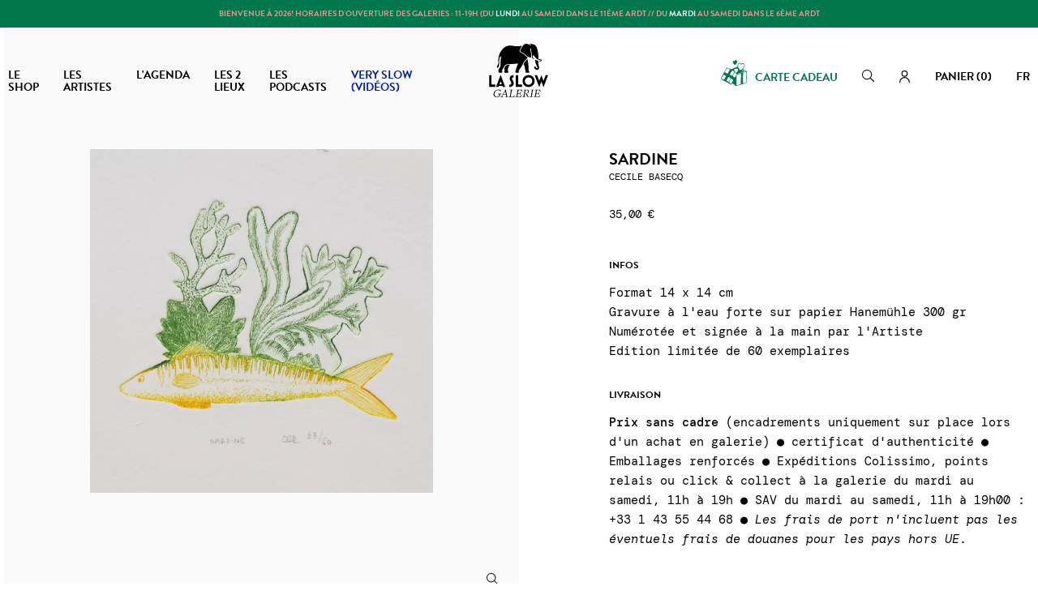

--- FILE ---
content_type: text/html; charset=utf-8
request_url: https://www.slowgalerie.com/fr/cecile-basecq/9451-sardine.html
body_size: 55426
content:
<!doctype html>
<html lang="fr">

    <head>
        
            
    <meta charset="utf-8">


    <meta http-equiv="x-ua-compatible" content="ie=edge">



  <link rel="canonical" href="https://www.slowgalerie.com/fr/cecile-basecq/9451-sardine.html">

    <title>CECILE BASECQ</title>
    
        
    
    <meta name="description" content="Gravure de Cécile Basecq">
    <meta name="keywords" content="estampe,illustration,poster,affiche,print,gravure,slow galerie,éditions limitées">
                <link rel="canonical" href="https://www.slowgalerie.com/fr/cecile-basecq/9451-sardine.html">
        
                    <link rel="alternate" href="https://www.slowgalerie.com/fr/cecile-basecq/9451-sardine.html" hreflang="fr">
                    <link rel="alternate" href="https://www.slowgalerie.com/en/cecile-basecq/9451-sardine.html" hreflang="en-us">
            

    
        <script type="application/ld+json">
  {
    "@context": "https://schema.org",
    "@type": "Organization",
    "name" : "Slow Galerie",
    "url" : "https://www.slowgalerie.com/fr/"
         ,"logo": {
        "@type": "ImageObject",
        "url":"https://www.slowgalerie.com/img/slow-galerie-logo-1686673751.jpg"
      }
      }
</script>

<script type="application/ld+json">
  {
    "@context": "https://schema.org",
    "@type": "WebPage",
    "isPartOf": {
      "@type": "WebSite",
      "url":  "https://www.slowgalerie.com/fr/",
      "name": "Slow Galerie"
    },
    "name": "CECILE BASECQ",
    "url":  "https://www.slowgalerie.com/fr/cecile-basecq/9451-sardine.html"
  }
</script>


  <script type="application/ld+json">
    {
      "@context": "https://schema.org",
      "@type": "BreadcrumbList",
      "itemListElement": [
                  {
            "@type": "ListItem",
            "position": 1,
            "name": "Accueil",
            "item": "https://www.slowgalerie.com/fr/"
          },                  {
            "@type": "ListItem",
            "position": 2,
            "name": "Les artistes",
            "item": "https://www.slowgalerie.com/fr/8-artistes"
          },                  {
            "@type": "ListItem",
            "position": 3,
            "name": "CECILE BASECQ",
            "item": "https://www.slowgalerie.com/fr/56-cecile-basecq"
          },                  {
            "@type": "ListItem",
            "position": 4,
            "name": "Sardine",
            "item": "https://www.slowgalerie.com/fr/cecile-basecq/9451-sardine.html"
          }              ]
    }
  </script>
    

    

    
        
    

    
        <meta property="og:title" content="CECILE BASECQ" />
        <meta property="og:description" content="Gravure de Cécile Basecq" />
        <meta property="og:url" content="https://www.slowgalerie.com/fr/cecile-basecq/9451-sardine.html" />
        <meta property="og:site_name" content="Slow Galerie" />
            



    <meta name="viewport" content="width=device-width, initial-scale=1, maximum-scale=5">



    <link rel="apple-touch-icon" sizes="180x180" href="https://www.slowgalerie.com/themes/slowgaleriextroa/assets/img/favicon/apple-touch-icon.png">
    <link rel="icon" type="image/png" sizes="32x32" href="https://www.slowgalerie.com/themes/slowgaleriextroa/assets/img/favicon/favicon-32x32.png">
    <link rel="icon" type="image/png" sizes="16x16" href="https://www.slowgalerie.com/themes/slowgaleriextroa/assets/img/favicon/favicon-16x16.png">
    <link rel="manifest" href="https://www.slowgalerie.com/themes/slowgaleriextroa/assets/img/favicon/site.webmanifest">
    <link rel="mask-icon" href="https://www.slowgalerie.com/themes/slowgaleriextroa/assets/img/favicon/safari-pinned-tab.svg" color="#000000">
    <meta name="msapplication-TileColor" content="#ffffff">
    <meta name="theme-color" content="#000000">



    <link rel="stylesheet" href="https://use.typekit.net/kcj6lob.css">
      <link rel="stylesheet" href="/modules/ps_checkout/views/css/payments.css?version=4.4.0" type="text/css" media="all">
  <link rel="stylesheet" href="https://www.slowgalerie.com/themes/slowgaleriextroa/assets/cache/theme-eba5d3193.css" type="text/css" media="all">




      
  
    <script type="text/javascript">
            var ASSearchUrl = "https:\/\/www.slowgalerie.com\/fr\/module\/pm_advancedsearch4\/advancedsearch4";
            var Chronopost = {"ajax_endpoint":"https:\/\/www.slowgalerie.com\/fr\/module\/chronopost\/ajax?ajax=1"};
            var PAYPLUG_DOMAIN = "https:\/\/secure.payplug.com";
            var adtm_activeLink = {"id":56,"type":"category"};
            var adtm_isToggleMode = false;
            var adtm_menuHamburgerSelector = "#menu-icon, .menu-icon";
            var adtm_stickyOnMobile = false;
            var as4_orderBySalesAsc = "Meilleures ventes en dernier";
            var as4_orderBySalesDesc = "Meilleures ventes en premier";
            var cb_isDesktop = 1;
            var hiAcceptedCookies = [];
            var hiCookieGoogleConsentSettings = {"consentMode":false,"adStorageDefaultValue":"denied","analyticsStorageDefaultValue":"denied","adStorageCookieType":0,"analyticsStorageCookieType":0,"adsDataRedaction":false,"urlPassthrough":false,"adUserDataDefaultValue":"denied","adUserDataCookieType":0,"adPersonalizationDefaultValue":"denied","adPersonalizationCookieType":0,"functionalityStorageDefaultValue":"denied","personalizationStorageDefaultValue":"denied","securityStorageDefaultValue":"denied","cookiesAccepted":0,"adStorageCookieTypeGranted":"denied","analyticsStorageCookieTypeGranted":"denied","adUserDataCookieTypeGranted":"denied","adPersonalizationCookieTypeGranted":"denied","functionalityStorageCookieTypeGranted":"denied","personalizationStorageCookieTypeGranted":"denied","securityStorageCookieTypeGranted":"denied"};
            var is_sandbox_mode = false;
            var module_name = "payplug";
            var nxtal_delete_confirm_text = "This products will be deleted from wishlist. Are you sure?";
            var nxtal_enable_multiple = false;
            var nxtal_error_text = "The request could not be processed, please try again.";
            var nxtal_id_customer = 0;
            var nxtal_invalid_product_selection = "Please select at least one product to proceed.";
            var nxtal_product_list_toggle = 0;
            var nxtal_wishlist_delete_confirm_text = "This wishlist will be deleted from list. Are you sure?";
            var nxtalwishlist_ajax_link = "https:\/\/www.slowgalerie.com\/fr\/module\/nxtalwishlist\/wishlist?token=57da57b15da92c567a2b8548468612a1";
            var payplug_ajax_url = "https:\/\/www.slowgalerie.com\/fr\/module\/payplug\/ajax";
            var prestashop = {"cart":{"products":[],"totals":{"total":{"type":"total","label":"Total","amount":0,"value":"0,00\u00a0\u20ac"},"total_including_tax":{"type":"total","label":"Total TTC","amount":0,"value":"0,00\u00a0\u20ac"},"total_excluding_tax":{"type":"total","label":"Total HT :","amount":0,"value":"0,00\u00a0\u20ac"}},"subtotals":{"products":{"type":"products","label":"Sous-total","amount":0,"value":"0,00\u00a0\u20ac"},"discounts":null,"shipping":{"type":"shipping","label":"Livraison","amount":0,"value":""},"tax":null},"products_count":0,"summary_string":"0 articles","vouchers":{"allowed":1,"added":[]},"discounts":[],"minimalPurchase":0,"minimalPurchaseRequired":""},"currency":{"id":1,"name":"Euro","iso_code":"EUR","iso_code_num":"978","sign":"\u20ac"},"customer":{"lastname":"","firstname":"","email":"","birthday":"0000-00-00","newsletter":"0","newsletter_date_add":"0000-00-00 00:00:00","optin":"0","website":null,"company":null,"siret":null,"ape":null,"is_logged":false,"gender":{"type":null,"name":null},"addresses":[]},"country":{"id_zone":"11","id_currency":"0","call_prefix":"33","iso_code":"FR","active":"1","contains_states":"0","need_identification_number":"0","need_zip_code":"1","zip_code_format":"NNNNN","display_tax_label":"1","name":"France","id":8},"language":{"name":"Fran\u00e7ais (French)","iso_code":"fr","locale":"fr-FR","language_code":"fr","active":"1","is_rtl":"0","date_format_lite":"d\/m\/Y","date_format_full":"d\/m\/Y H:i:s","id":1},"page":{"title":"","canonical":"https:\/\/www.slowgalerie.com\/fr\/cecile-basecq\/9451-sardine.html","meta":{"title":"CECILE BASECQ","description":"Gravure de C\u00e9cile Basecq","keywords":"estampe,illustration,poster,affiche,print,gravure,slow galerie,\u00e9ditions limit\u00e9es","robots":"index"},"page_name":"product","body_classes":{"lang-fr":true,"lang-rtl":false,"country-FR":true,"currency-EUR":true,"layout-full-width":true,"page-product":true,"tax-display-enabled":true,"page-customer-account":false,"product-id-9451":true,"product-Sardine":true,"product-id-category-56":true,"product-id-manufacturer-35":true,"product-id-supplier-0":true,"product-available-for-order":true},"admin_notifications":[],"password-policy":{"feedbacks":{"0":"Tr\u00e8s faible","1":"Faible","2":"Moyenne","3":"Fort","4":"Tr\u00e8s fort","Straight rows of keys are easy to guess":"Les suites de touches sur le clavier sont faciles \u00e0 deviner","Short keyboard patterns are easy to guess":"Les mod\u00e8les courts sur le clavier sont faciles \u00e0 deviner.","Use a longer keyboard pattern with more turns":"Utilisez une combinaison de touches plus longue et plus complexe.","Repeats like \"aaa\" are easy to guess":"Les r\u00e9p\u00e9titions (ex. : \"aaa\") sont faciles \u00e0 deviner.","Repeats like \"abcabcabc\" are only slightly harder to guess than \"abc\"":"Les r\u00e9p\u00e9titions (ex. : \"abcabcabc\") sont seulement un peu plus difficiles \u00e0 deviner que \"abc\".","Sequences like abc or 6543 are easy to guess":"Les s\u00e9quences (ex. : abc ou 6543) sont faciles \u00e0 deviner.","Recent years are easy to guess":"Les ann\u00e9es r\u00e9centes sont faciles \u00e0 deviner.","Dates are often easy to guess":"Les dates sont souvent faciles \u00e0 deviner.","This is a top-10 common password":"Ce mot de passe figure parmi les 10 mots de passe les plus courants.","This is a top-100 common password":"Ce mot de passe figure parmi les 100 mots de passe les plus courants.","This is a very common password":"Ceci est un mot de passe tr\u00e8s courant.","This is similar to a commonly used password":"Ce mot de passe est similaire \u00e0 un mot de passe couramment utilis\u00e9.","A word by itself is easy to guess":"Un mot seul est facile \u00e0 deviner.","Names and surnames by themselves are easy to guess":"Les noms et les surnoms seuls sont faciles \u00e0 deviner.","Common names and surnames are easy to guess":"Les noms et les pr\u00e9noms courants sont faciles \u00e0 deviner.","Use a few words, avoid common phrases":"Utilisez quelques mots, \u00e9vitez les phrases courantes.","No need for symbols, digits, or uppercase letters":"Pas besoin de symboles, de chiffres ou de majuscules.","Avoid repeated words and characters":"\u00c9viter de r\u00e9p\u00e9ter les mots et les caract\u00e8res.","Avoid sequences":"\u00c9viter les s\u00e9quences.","Avoid recent years":"\u00c9vitez les ann\u00e9es r\u00e9centes.","Avoid years that are associated with you":"\u00c9vitez les ann\u00e9es qui vous sont associ\u00e9es.","Avoid dates and years that are associated with you":"\u00c9vitez les dates et les ann\u00e9es qui vous sont associ\u00e9es.","Capitalization doesn't help very much":"Les majuscules ne sont pas tr\u00e8s utiles.","All-uppercase is almost as easy to guess as all-lowercase":"Un mot de passe tout en majuscules est presque aussi facile \u00e0 deviner qu'un mot de passe tout en minuscules.","Reversed words aren't much harder to guess":"Les mots invers\u00e9s ne sont pas beaucoup plus difficiles \u00e0 deviner.","Predictable substitutions like '@' instead of 'a' don't help very much":"Les substitutions pr\u00e9visibles comme '\"@\" au lieu de \"a\" n'aident pas beaucoup.","Add another word or two. Uncommon words are better.":"Ajoutez un autre mot ou deux. Pr\u00e9f\u00e9rez les mots peu courants."}}},"shop":{"name":"Slow Galerie","logo":"https:\/\/www.slowgalerie.com\/img\/slow-galerie-logo-1686673751.jpg","stores_icon":"https:\/\/www.slowgalerie.com\/img\/logo_stores.png","favicon":"https:\/\/www.slowgalerie.com\/img\/favicon.ico"},"core_js_public_path":"\/themes\/","urls":{"base_url":"https:\/\/www.slowgalerie.com\/","current_url":"https:\/\/www.slowgalerie.com\/fr\/cecile-basecq\/9451-sardine.html","shop_domain_url":"https:\/\/www.slowgalerie.com","img_ps_url":"https:\/\/www.slowgalerie.com\/img\/","img_cat_url":"https:\/\/www.slowgalerie.com\/img\/c\/","img_lang_url":"https:\/\/www.slowgalerie.com\/img\/l\/","img_prod_url":"https:\/\/www.slowgalerie.com\/img\/p\/","img_manu_url":"https:\/\/www.slowgalerie.com\/img\/m\/","img_sup_url":"https:\/\/www.slowgalerie.com\/img\/su\/","img_ship_url":"https:\/\/www.slowgalerie.com\/img\/s\/","img_store_url":"https:\/\/www.slowgalerie.com\/img\/st\/","img_col_url":"https:\/\/www.slowgalerie.com\/img\/co\/","img_url":"https:\/\/www.slowgalerie.com\/themes\/slowgaleriextroa\/assets\/img\/","css_url":"https:\/\/www.slowgalerie.com\/themes\/slowgaleriextroa\/assets\/css\/","js_url":"https:\/\/www.slowgalerie.com\/themes\/slowgaleriextroa\/assets\/js\/","pic_url":"https:\/\/www.slowgalerie.com\/upload\/","theme_assets":"https:\/\/www.slowgalerie.com\/themes\/slowgaleriextroa\/assets\/","theme_dir":"https:\/\/www.slowgalerie.com\/themes\/slowgaleriextroa\/","pages":{"address":"https:\/\/www.slowgalerie.com\/fr\/adresse","addresses":"https:\/\/www.slowgalerie.com\/fr\/adresses","authentication":"https:\/\/www.slowgalerie.com\/fr\/authentification","manufacturer":"https:\/\/www.slowgalerie.com\/fr\/artistes","cart":"https:\/\/www.slowgalerie.com\/fr\/panier","category":"https:\/\/www.slowgalerie.com\/fr\/index.php?controller=category","cms":"https:\/\/www.slowgalerie.com\/fr\/index.php?controller=cms","contact":"https:\/\/www.slowgalerie.com\/fr\/contact","discount":"https:\/\/www.slowgalerie.com\/fr\/bons-de-reduction","guest_tracking":"https:\/\/www.slowgalerie.com\/fr\/suivi-commande-invite","history":"https:\/\/www.slowgalerie.com\/fr\/historique-des-commandes","identity":"https:\/\/www.slowgalerie.com\/fr\/identite","index":"https:\/\/www.slowgalerie.com\/fr\/","my_account":"https:\/\/www.slowgalerie.com\/fr\/mon-compte","order_confirmation":"https:\/\/www.slowgalerie.com\/fr\/confirmation-commande","order_detail":"https:\/\/www.slowgalerie.com\/fr\/index.php?controller=order-detail","order_follow":"https:\/\/www.slowgalerie.com\/fr\/details-de-la-commande","order":"https:\/\/www.slowgalerie.com\/fr\/commande","order_return":"https:\/\/www.slowgalerie.com\/fr\/index.php?controller=order-return","order_slip":"https:\/\/www.slowgalerie.com\/fr\/avoirs","pagenotfound":"https:\/\/www.slowgalerie.com\/fr\/index.php?controller=pagenotfound","password":"https:\/\/www.slowgalerie.com\/fr\/mot-de-passe-oublie","pdf_invoice":"https:\/\/www.slowgalerie.com\/fr\/index.php?controller=pdf-invoice","pdf_order_return":"https:\/\/www.slowgalerie.com\/fr\/index.php?controller=pdf-order-return","pdf_order_slip":"https:\/\/www.slowgalerie.com\/fr\/index.php?controller=pdf-order-slip","prices_drop":"https:\/\/www.slowgalerie.com\/fr\/promotions","product":"https:\/\/www.slowgalerie.com\/fr\/index.php?controller=product","registration":"https:\/\/www.slowgalerie.com\/fr\/index.php?controller=registration","search":"https:\/\/www.slowgalerie.com\/fr\/recherche","sitemap":"https:\/\/www.slowgalerie.com\/fr\/plan-du-site","stores":"https:\/\/www.slowgalerie.com\/fr\/magasins","supplier":"https:\/\/www.slowgalerie.com\/fr\/fournisseurs","new_products":"https:\/\/www.slowgalerie.com\/fr\/nouveaux-produits","brands":"https:\/\/www.slowgalerie.com\/fr\/artistes","register":"https:\/\/www.slowgalerie.com\/fr\/index.php?controller=registration","order_login":"https:\/\/www.slowgalerie.com\/fr\/commande?login=1"},"alternative_langs":{"fr":"https:\/\/www.slowgalerie.com\/fr\/cecile-basecq\/9451-sardine.html","en-us":"https:\/\/www.slowgalerie.com\/en\/cecile-basecq\/9451-sardine.html"},"actions":{"logout":"https:\/\/www.slowgalerie.com\/fr\/?mylogout="},"no_picture_image":{"bySize":{"cart_default":{"url":"https:\/\/www.slowgalerie.com\/img\/p\/fr-default-cart_default.jpg","width":210,"height":210},"small_default":{"url":"https:\/\/www.slowgalerie.com\/img\/p\/fr-default-small_default.jpg","width":210,"height":210},"medium_default":{"url":"https:\/\/www.slowgalerie.com\/img\/p\/fr-default-medium_default.jpg","width":400,"height":400},"home_default":{"url":"https:\/\/www.slowgalerie.com\/img\/p\/fr-default-home_default.jpg","width":400,"height":400},"large_default":{"url":"https:\/\/www.slowgalerie.com\/img\/p\/fr-default-large_default.jpg","width":800,"height":800}},"small":{"url":"https:\/\/www.slowgalerie.com\/img\/p\/fr-default-cart_default.jpg","width":210,"height":210},"medium":{"url":"https:\/\/www.slowgalerie.com\/img\/p\/fr-default-medium_default.jpg","width":400,"height":400},"large":{"url":"https:\/\/www.slowgalerie.com\/img\/p\/fr-default-large_default.jpg","width":800,"height":800},"legend":""}},"configuration":{"display_taxes_label":true,"display_prices_tax_incl":true,"is_catalog":false,"show_prices":true,"opt_in":{"partner":false},"quantity_discount":{"type":"discount","label":"Remise sur prix unitaire"},"voucher_enabled":1,"return_enabled":1},"field_required":[],"breadcrumb":{"links":[{"title":"Accueil","url":"https:\/\/www.slowgalerie.com\/fr\/"},{"title":"Les artistes","url":"https:\/\/www.slowgalerie.com\/fr\/8-artistes"},{"title":"CECILE BASECQ","url":"https:\/\/www.slowgalerie.com\/fr\/56-cecile-basecq"},{"title":"Sardine","url":"https:\/\/www.slowgalerie.com\/fr\/cecile-basecq\/9451-sardine.html"}],"count":4},"link":{"protocol_link":"https:\/\/","protocol_content":"https:\/\/"},"time":1768590832,"static_token":"57da57b15da92c567a2b8548468612a1","token":"8442d40e8fb562243e93e58a3c684bb7","debug":false};
            var ps_checkout3dsEnabled = true;
            var ps_checkoutApplePayUrl = "https:\/\/www.slowgalerie.com\/fr\/module\/ps_checkout\/applepay";
            var ps_checkoutAutoRenderDisabled = false;
            var ps_checkoutCancelUrl = "https:\/\/www.slowgalerie.com\/fr\/module\/ps_checkout\/cancel";
            var ps_checkoutCardBrands = ["MASTERCARD","VISA","AMEX","CB_NATIONALE"];
            var ps_checkoutCardFundingSourceImg = "\/modules\/ps_checkout\/views\/img\/payment-cards.png";
            var ps_checkoutCardLogos = {"AMEX":"\/modules\/ps_checkout\/views\/img\/amex.svg","CB_NATIONALE":"\/modules\/ps_checkout\/views\/img\/cb.svg","DINERS":"\/modules\/ps_checkout\/views\/img\/diners.svg","DISCOVER":"\/modules\/ps_checkout\/views\/img\/discover.svg","JCB":"\/modules\/ps_checkout\/views\/img\/jcb.svg","MAESTRO":"\/modules\/ps_checkout\/views\/img\/maestro.svg","MASTERCARD":"\/modules\/ps_checkout\/views\/img\/mastercard.svg","UNIONPAY":"\/modules\/ps_checkout\/views\/img\/unionpay.svg","VISA":"\/modules\/ps_checkout\/views\/img\/visa.svg"};
            var ps_checkoutCartProductCount = 0;
            var ps_checkoutCheckUrl = "https:\/\/www.slowgalerie.com\/fr\/module\/ps_checkout\/check";
            var ps_checkoutCheckoutTranslations = {"checkout.go.back.link.title":"Retourner au tunnel de commande","checkout.go.back.label":"Tunnel de commande","checkout.card.payment":"Paiement par carte","checkout.page.heading":"R\u00e9sum\u00e9 de commande","checkout.cart.empty":"Votre panier d'achat est vide.","checkout.page.subheading.card":"Carte","checkout.page.subheading.paypal":"PayPal","checkout.payment.by.card":"Vous avez choisi de payer par carte.","checkout.payment.by.paypal":"Vous avez choisi de payer par PayPal.","checkout.order.summary":"Voici un r\u00e9sum\u00e9 de votre commande :","checkout.order.amount.total":"Le montant total de votre panier est de","checkout.order.included.tax":"(TTC)","checkout.order.confirm.label":"Veuillez finaliser votre commande en cliquant sur &quot;Je valide ma commande&quot;","paypal.hosted-fields.label.card-name":"Nom du titulaire de la carte","paypal.hosted-fields.placeholder.card-name":"Nom du titulaire de la carte","paypal.hosted-fields.label.card-number":"Num\u00e9ro de carte","paypal.hosted-fields.placeholder.card-number":"Num\u00e9ro de carte","paypal.hosted-fields.label.expiration-date":"Date d'expiration","paypal.hosted-fields.placeholder.expiration-date":"MM\/YY","paypal.hosted-fields.label.cvv":"Code de s\u00e9curit\u00e9","paypal.hosted-fields.placeholder.cvv":"XXX","payment-method-logos.title":"Paiement 100% s\u00e9curis\u00e9","express-button.cart.separator":"ou","express-button.checkout.express-checkout":"Achat rapide","error.paypal-sdk":"No PayPal Javascript SDK Instance","error.google-pay-sdk":"Pas d'instance de SDK javascript Google Pay","error.google-pay.transaction-info":"une erreur technique est apparue","error.apple-pay-sdk":"Pas d'instance de SDK javascript Apple Pay","error.apple-pay.payment-request":"une erreur technique est apparue","checkout.payment.others.link.label":"Autres moyens de paiement","checkout.payment.others.confirm.button.label":"Je valide ma commande","checkout.form.error.label":"Une erreur s'est produite lors du paiement. Veuillez r\u00e9essayer ou contacter le support.","loader-component.label.header":"Merci pour votre achat !","loader-component.label.body":"Veuillez patienter, nous traitons votre paiement","loader-component.label.body.longer":"Cela prend plus longtemps que pr\u00e9vu, merci de patienter...","error.paypal-sdk.contingency.cancel":"Authentification du titulaire de carte annul\u00e9e, veuillez choisir un autre moyen de paiement ou essayez de nouveau.","error.paypal-sdk.contingency.error":"Une erreur est survenue lors de l'authentification du titulaire de la carte, veuillez choisir un autre moyen de paiement ou essayez de nouveau.","error.paypal-sdk.contingency.failure":"Echec de l'authentification du titulaire de la carte, veuillez choisir un autre moyen de paiement ou essayez de nouveau.","error.paypal-sdk.contingency.unknown":"L'identit\u00e9 du titulaire de la carte n'a pas pu \u00eatre v\u00e9rifi\u00e9e, veuillez choisir un autre moyen de paiement ou essayez de nouveau.","ok":"Ok","cancel":"Annuler","checkout.payment.token.delete.modal.header":"Voulez-vous supprimer cette m\u00e9thode de paiement ?","checkout.payment.token.delete.modal.content":"Cette m\u00e9thode de paiement sera supprim\u00e9e de votre compte :","checkout.payment.token.delete.modal.confirm-button":"Supprimer cette m\u00e9thode de paiement","checkout.payment.loader.processing-request":"Veuillez patienter, nous traitons votre demande...","APPLE_PAY_MERCHANT_SESSION_VALIDATION_ERROR":"Nous ne pouvons pas traiter votre paiement Apple Pay pour le moment. Cela peut \u00eatre d\u00fb \u00e0 un probl\u00e8me de v\u00e9rification de la configuration du paiement pour ce site. Veuillez r\u00e9essayer plus tard ou choisir un autre moyen de paiement.","APPROVE_APPLE_PAY_VALIDATION_ERROR":"Nous avons rencontr\u00e9 un probl\u00e8me lors du traitement de votre paiement Apple Pay. Veuillez v\u00e9rifier les d\u00e9tails de votre commande et r\u00e9essayer, ou utiliser un autre moyen de paiement."};
            var ps_checkoutCheckoutUrl = "https:\/\/www.slowgalerie.com\/fr\/commande";
            var ps_checkoutConfirmUrl = "https:\/\/www.slowgalerie.com\/fr\/confirmation-commande";
            var ps_checkoutCreateUrl = "https:\/\/www.slowgalerie.com\/fr\/module\/ps_checkout\/create";
            var ps_checkoutCspNonce = "";
            var ps_checkoutCustomMarks = {"google_pay":"\/modules\/ps_checkout\/views\/img\/google_pay.svg","apple_pay":"\/modules\/ps_checkout\/views\/img\/apple_pay.svg"};
            var ps_checkoutExpressCheckoutCartEnabled = false;
            var ps_checkoutExpressCheckoutOrderEnabled = false;
            var ps_checkoutExpressCheckoutProductEnabled = false;
            var ps_checkoutExpressCheckoutSelected = false;
            var ps_checkoutExpressCheckoutUrl = "https:\/\/www.slowgalerie.com\/fr\/module\/ps_checkout\/ExpressCheckout";
            var ps_checkoutFundingSource = "paypal";
            var ps_checkoutFundingSourcesSorted = ["paypal","paylater","google_pay","apple_pay","bancontact","eps","giropay","ideal","mybank","p24","blik"];
            var ps_checkoutGooglePayUrl = "https:\/\/www.slowgalerie.com\/fr\/module\/ps_checkout\/googlepay";
            var ps_checkoutHostedFieldsContingencies = "SCA_WHEN_REQUIRED";
            var ps_checkoutHostedFieldsEnabled = false;
            var ps_checkoutHostedFieldsSelected = false;
            var ps_checkoutIconsPath = "\/modules\/ps_checkout\/views\/img\/icons\/";
            var ps_checkoutLanguageIsoCode = "fr";
            var ps_checkoutLoaderImage = "\/modules\/ps_checkout\/views\/img\/loader.svg";
            var ps_checkoutPartnerAttributionId = "PrestaShop_Cart_PSXO_PSDownload";
            var ps_checkoutPayLaterCartPageButtonEnabled = false;
            var ps_checkoutPayLaterCategoryPageBannerEnabled = false;
            var ps_checkoutPayLaterHomePageBannerEnabled = false;
            var ps_checkoutPayLaterOrderPageBannerEnabled = false;
            var ps_checkoutPayLaterOrderPageButtonEnabled = false;
            var ps_checkoutPayLaterOrderPageMessageEnabled = false;
            var ps_checkoutPayLaterProductPageBannerEnabled = false;
            var ps_checkoutPayLaterProductPageButtonEnabled = false;
            var ps_checkoutPayLaterProductPageMessageEnabled = false;
            var ps_checkoutPayPalButtonConfiguration = {"color":"black","shape":"rect","label":"pay"};
            var ps_checkoutPayPalEnvironment = "LIVE";
            var ps_checkoutPayPalOrderId = "";
            var ps_checkoutPayPalSdkConfig = {"clientId":"AXjYFXWyb4xJCErTUDiFkzL0Ulnn-bMm4fal4G-1nQXQ1ZQxp06fOuE7naKUXGkq2TZpYSiI9xXbs4eo","merchantId":"XEJY63N6E5E4U","currency":"EUR","intent":"capture","commit":"false","vault":"false","integrationDate":"2022-14-06","dataPartnerAttributionId":"PrestaShop_Cart_PSXO_PSDownload","dataCspNonce":"","dataEnable3ds":"true","disableFunding":"card","enableFunding":"paylater","components":"marks,funding-eligibility,googlepay,applepay"};
            var ps_checkoutPayWithTranslations = {"paypal":"Paypal : Payer par compte PayPal","paylater":"PayPal : Payer en plusieurs fois (PayPal Pay Later)","google_pay":"Payer en Google Pay","apple_pay":"Payer en Apple Pay","bancontact":"Payer en Bancontact","eps":"Payer en EPS","giropay":"Payer en Giropay","ideal":"Payer en iDEAL","mybank":"Payer en MyBank","p24":"Payer en Przelewy24","blik":"Payer en BLIK"};
            var ps_checkoutPaymentMethodLogosTitleImg = "\/modules\/ps_checkout\/views\/img\/lock_checkout.svg";
            var ps_checkoutPaymentUrl = "https:\/\/www.slowgalerie.com\/fr\/module\/ps_checkout\/payment";
            var ps_checkoutRenderPaymentMethodLogos = true;
            var ps_checkoutValidateUrl = "https:\/\/www.slowgalerie.com\/fr\/module\/ps_checkout\/validate";
            var ps_checkoutVaultUrl = "https:\/\/www.slowgalerie.com\/fr\/module\/ps_checkout\/vault";
            var ps_checkoutVersion = "4.4.0";
            var psemailsubscription_subscription = "https:\/\/www.slowgalerie.com\/fr\/module\/ps_emailsubscription\/subscription";
            var wishlist_count = 0;
            var wishlist_mobile_link = "";
          </script>



    <script>
                var jprestaUpdateCartDirectly = 1;
                var jprestaUseCreativeElements = 0;
                </script><script>
pcRunDynamicModulesJs = function() {
// Autoconf - 2023-10-09T12:35:05+00:00
// productcomments
if ($.fn.rating) $('input.star').rating();
if ($.fn.rating) $('.auto-submit-star').rating();
if ($.fn.fancybox) $('.open-comment-form').fancybox({'hideOnContentClick': false});
// ps_shoppingcart
// Cart is refreshed from HTML to be faster
};</script>
<!-- Magic Zoom Plus Prestashop module version v5.10.3 [v1.6.94:v5.3.7] -->
<script type="text/javascript">window["mgctlbx$Pltm"] = "Prestashop";</script>
<link type="text/css" href="/modules/magiczoomplus/views/css/magiczoomplus.css" rel="stylesheet" media="screen" />
<link type="text/css" href="/modules/magiczoomplus/views/css/magiczoomplus.module.css" rel="stylesheet" media="screen" />
<script type="text/javascript" src="/modules/magiczoomplus/views/js/magiczoomplus.js"></script>
<script type="text/javascript" src="/modules/magiczoomplus/views/js/magictoolbox.utils.js"></script>
<script type="text/javascript">
	var mzOptions = {
		'zoomWidth':'auto',
		'zoomHeight':'auto',
		'zoomPosition':'right',
		'zoomDistance':15,
		'selectorTrigger':'click',
		'transitionEffect':true,
		'lazyZoom':false,
		'rightClick':false,
		'cssClass':'',
		'zoomMode':'off',
		'zoomOn':'hover',
		'upscale':true,
		'smoothing':true,
		'variableZoom':false,
		'zoomCaption':'off',
		'expand':'window',
		'expandZoomMode':'zoom',
		'expandZoomOn':'click',
		'expandCaption':true,
		'closeOnClickOutside':true,
		'hint':'once',
		'textHoverZoomHint':'Hover to zoom',
		'textClickZoomHint':'Click to zoom',
		'textExpandHint':'Click to expand',
		'textBtnClose':'Close',
		'textBtnNext':'Next',
		'textBtnPrev':'Previous'
	}
</script>
<script type="text/javascript">
	var mzMobileOptions = {
		'zoomMode':'off',
		'textHoverZoomHint':'Touch to zoom',
		'textClickZoomHint':'Double tap or pinch to zoom',
		'textExpandHint':'Tap to expand'
	}
</script>

<script type="text/javascript">
    var isPrestaShop15x = true;
    var isPrestaShop1541 = true;
    var isPrestaShop156x = true;
    var isPrestaShop16x = true;
    var isPrestaShop17x = true;
    var mEvent = 'click';
    var originalLayout = false;
    var m360AsPrimaryImage = true && (typeof(window['Magic360']) != 'undefined');
    var useMagicScroll = false;
    var scrollItems = 3;
    var isProductMagicZoomReady = false;
    var allowHighlightActiveSelectorOnUpdate = true;
    mzOptions['onZoomReady'] = function(id) {
        //console.log('MagicZoomPlus onZoomReady: ', id);
        if (id == 'MagicZoomPlusImageMainImage') {
            isProductMagicZoomReady = true;
        }
    }
    mzOptions['onUpdate'] = function(id, oldA, newA) {
        //console.log('MagicZoomPlus onUpdate: ', id);
        if (allowHighlightActiveSelectorOnUpdate) {
            mtHighlightActiveSelector(newA);
        }
        allowHighlightActiveSelectorOnUpdate = true;
    }


</script>
<script type="text/javascript" src="/modules/magiczoomplus/views/js/product17.js"></script>

<script type="text/javascript" src="/modules/magiczoomplus/views/js/switch.js"></script>
<script async src="https://www.googletagmanager.com/gtag/js?id=G-ZTBKRKPTET"></script>
<script>
  window.dataLayer = window.dataLayer || [];
  function gtag(){dataLayer.push(arguments);}
  gtag('js', new Date());
  gtag(
    'config',
    'G-ZTBKRKPTET',
    {
      'debug_mode':false
      , 'anonymize_ip': true                }
  );
</script>

<!-- START OF DOOFINDER SCRIPT -->
  <script>
    const dfLayerOptions = {
      installationId: "47c83a9c-af68-4490-bdef-598c5c1b960b",
      zone: "eu1",
      language: "fr",
      currency: "EUR"
    };
    (function (l, a, y, e, r, s) {
      r = l.createElement(a); r.onload = e; r.async = 1; r.src = y;
      s = l.getElementsByTagName(a)[0]; s.parentNode.insertBefore(r, s);
    })(document, 'script', 'https://cdn.doofinder.com/livelayer/1/js/loader.min.js', function () {
      doofinderLoader.load(dfLayerOptions);
    });

    document.addEventListener('doofinder.cart.add', function(event) {

      const checkIfCartItemHasVariation = (cartObject) => {
        return (cartObject.item_id === cartObject.grouping_id) ? false : true;
      }

      /**
      * Returns only ID from string
      */
      const sanitizeVariationID = (variationID) => {
        return variationID.replace(/\D/g, "")
      }

      doofinderManageCart({
        cartURL          : "https://www.slowgalerie.com/fr/panier",  //required for prestashop 1.7, in previous versions it will be empty.
        cartToken        : "57da57b15da92c567a2b8548468612a1",
        productID        : checkIfCartItemHasVariation(event.detail) ? event.detail.grouping_id : event.detail.item_id,
        customizationID  : checkIfCartItemHasVariation(event.detail) ? sanitizeVariationID(event.detail.item_id) : 0,   // If there are no combinations, the value will be 0
        cuantity         : event.detail.amount,
      });
    });
  </script>
<!-- END OF DOOFINDER SCRIPT -->
            <script type="text/javascript">
	        var product_stocks_list = '[[{&quot;id_warehouse&quot;:&quot;1&quot;,&quot;physical_quantity&quot;:&quot;1&quot;,&quot;name&quot;:&quot;R\u00e9publique&quot;,&quot;delivery_time&quot;:&quot;&quot;,&quot;location&quot;:&quot;&quot;,&quot;id_address&quot;:&quot;43134&quot;,&quot;country&quot;:&quot;France&quot;,&quot;reserved_quantity&quot;:0,&quot;available_quantity&quot;:&quot;1&quot;},{&quot;id_warehouse&quot;:&quot;2&quot;,&quot;physical_quantity&quot;:&quot;0&quot;,&quot;name&quot;:&quot;Jardin du Luxembourg&quot;,&quot;delivery_time&quot;:&quot;&quot;,&quot;location&quot;:&quot;&quot;,&quot;id_address&quot;:&quot;43135&quot;,&quot;country&quot;:&quot;France&quot;,&quot;reserved_quantity&quot;:0,&quot;available_quantity&quot;:&quot;0&quot;}]]';
		product_stocks_list = product_stocks_list.replace(/&quot;/ig,'"');
	    var module_dir = '/modules/wkwarehouses/';
	var products_txt = 'produits';
	var warehouse_select_label = 'Entrepôt';
	var product_txt = 'produit';
	var instock_txt = 'Disponible';
	var only_txt = 'Seulement';
	var only2_txt = 'exemplaire disponible';
	var only2s_txt = 'exemplaires disponibles';
            var alertstock = true;
        var soonnostock_txt = 'Peu d’exemplaires';
        var nostock_txt = 'Temporairement indisponible';
    
	var location_txt = 'Emplacement';
	var txt_ok = 'Ok';
	var txt_multi_warehouses = 'Vous essayez d\'ajouter un produit stocké dans un entrepôt différent de ceux des produits trouvés dans votre panier ! Veuillez réessayer avec un autre produit.';
	var txt_invalid_qty = 'Quantité non valide !';
	var item_instock_txt = 'articles en stock';
	var remove_product_cart_txt = 'Supprimer ce produit / entrepôt du panier';
	var warehouse_selected_txt = 'Entrepôt sélectionné :';
	var loading_txt = 'Chargement...';
	var availability_carriers_txt = 'Ce produit ne peut être livré !';
	var display_warehouses_name = 1;
	var display_warehouses_stock = 1;
	var display_warehouses_locations = 0;
	var display_deliveries_times = 0;
	var display_warehouses_countries = 0;
	var display_icon = 1;
    var display_warehouses_infos = 'afterCart';
		var warehouses_txt = 'Disponibilité en galerie';
	
	var process_cart_url = 'https://www.slowgalerie.com/fr/module/wkwarehouses/processactions';
	process_cart_url = process_cart_url.replace(/&amp;/g, '&');
	var allow_set_warehouse = 0;
	var display_selected_best_warehouse = 0;
	var display_warehouse_name = 1;
	var display_warehouse_location = 0;
	var display_warehouse_quantity = 1;
	var display_delivery_time = 0;
	var display_country = 0;
</script>
            <script type="text/javascript">
	        var product_stocks_list = '[[{&quot;id_warehouse&quot;:&quot;1&quot;,&quot;physical_quantity&quot;:&quot;1&quot;,&quot;name&quot;:&quot;R\u00e9publique&quot;,&quot;delivery_time&quot;:&quot;&quot;,&quot;location&quot;:&quot;&quot;,&quot;id_address&quot;:&quot;43134&quot;,&quot;country&quot;:&quot;France&quot;,&quot;reserved_quantity&quot;:0,&quot;available_quantity&quot;:&quot;1&quot;},{&quot;id_warehouse&quot;:&quot;2&quot;,&quot;physical_quantity&quot;:&quot;0&quot;,&quot;name&quot;:&quot;Jardin du Luxembourg&quot;,&quot;delivery_time&quot;:&quot;&quot;,&quot;location&quot;:&quot;&quot;,&quot;id_address&quot;:&quot;43135&quot;,&quot;country&quot;:&quot;France&quot;,&quot;reserved_quantity&quot;:0,&quot;available_quantity&quot;:&quot;0&quot;}]]';
		product_stocks_list = product_stocks_list.replace(/&quot;/ig,'"');
	    var module_dir = '/modules/wkwarehouses/';
	var products_txt = 'produits';
	var warehouse_select_label = 'Entrepôt';
	var product_txt = 'produit';
	var instock_txt = 'Disponible';
	var only_txt = 'Seulement';
	var only2_txt = 'exemplaire disponible';
	var only2s_txt = 'exemplaires disponibles';
            var alertstock = true;
        var soonnostock_txt = 'Peu d’exemplaires';
        var nostock_txt = 'Temporairement indisponible';
    
	var location_txt = 'Emplacement';
	var txt_ok = 'Ok';
	var txt_multi_warehouses = 'Vous essayez d\'ajouter un produit stocké dans un entrepôt différent de ceux des produits trouvés dans votre panier ! Veuillez réessayer avec un autre produit.';
	var txt_invalid_qty = 'Quantité non valide !';
	var item_instock_txt = 'articles en stock';
	var remove_product_cart_txt = 'Supprimer ce produit / entrepôt du panier';
	var warehouse_selected_txt = 'Entrepôt sélectionné :';
	var loading_txt = 'Chargement...';
	var availability_carriers_txt = 'Ce produit ne peut être livré !';
	var display_warehouses_name = 1;
	var display_warehouses_stock = 1;
	var display_warehouses_locations = 0;
	var display_deliveries_times = 0;
	var display_warehouses_countries = 0;
	var display_icon = 1;
    var display_warehouses_infos = 'afterCart';
		var warehouses_txt = 'Disponibilité en galerie';
	
	var process_cart_url = 'https://www.slowgalerie.com/fr/module/wkwarehouses/processactions';
	process_cart_url = process_cart_url.replace(/&amp;/g, '&');
	var allow_set_warehouse = 0;
	var display_selected_best_warehouse = 0;
	var display_warehouse_name = 1;
	var display_warehouse_location = 0;
	var display_warehouse_quantity = 1;
	var display_delivery_time = 0;
	var display_country = 0;
</script>
            <script type="text/javascript">
	        var product_stocks_list = '[[{&quot;id_warehouse&quot;:&quot;1&quot;,&quot;physical_quantity&quot;:&quot;1&quot;,&quot;name&quot;:&quot;R\u00e9publique&quot;,&quot;delivery_time&quot;:&quot;&quot;,&quot;location&quot;:&quot;&quot;,&quot;id_address&quot;:&quot;43134&quot;,&quot;country&quot;:&quot;France&quot;,&quot;reserved_quantity&quot;:0,&quot;available_quantity&quot;:&quot;1&quot;},{&quot;id_warehouse&quot;:&quot;2&quot;,&quot;physical_quantity&quot;:&quot;0&quot;,&quot;name&quot;:&quot;Jardin du Luxembourg&quot;,&quot;delivery_time&quot;:&quot;&quot;,&quot;location&quot;:&quot;&quot;,&quot;id_address&quot;:&quot;43135&quot;,&quot;country&quot;:&quot;France&quot;,&quot;reserved_quantity&quot;:0,&quot;available_quantity&quot;:&quot;0&quot;}]]';
		product_stocks_list = product_stocks_list.replace(/&quot;/ig,'"');
	    var module_dir = '/modules/wkwarehouses/';
	var products_txt = 'produits';
	var warehouse_select_label = 'Entrepôt';
	var product_txt = 'produit';
	var instock_txt = 'Disponible';
	var only_txt = 'Seulement';
	var only2_txt = 'exemplaire disponible';
	var only2s_txt = 'exemplaires disponibles';
            var alertstock = true;
        var soonnostock_txt = 'Peu d’exemplaires';
        var nostock_txt = 'Temporairement indisponible';
    
	var location_txt = 'Emplacement';
	var txt_ok = 'Ok';
	var txt_multi_warehouses = 'Vous essayez d\'ajouter un produit stocké dans un entrepôt différent de ceux des produits trouvés dans votre panier ! Veuillez réessayer avec un autre produit.';
	var txt_invalid_qty = 'Quantité non valide !';
	var item_instock_txt = 'articles en stock';
	var remove_product_cart_txt = 'Supprimer ce produit / entrepôt du panier';
	var warehouse_selected_txt = 'Entrepôt sélectionné :';
	var loading_txt = 'Chargement...';
	var availability_carriers_txt = 'Ce produit ne peut être livré !';
	var display_warehouses_name = 1;
	var display_warehouses_stock = 1;
	var display_warehouses_locations = 0;
	var display_deliveries_times = 0;
	var display_warehouses_countries = 0;
	var display_icon = 1;
    var display_warehouses_infos = 'afterCart';
		var warehouses_txt = 'Disponibilité en galerie';
	
	var process_cart_url = 'https://www.slowgalerie.com/fr/module/wkwarehouses/processactions';
	process_cart_url = process_cart_url.replace(/&amp;/g, '&');
	var allow_set_warehouse = 0;
	var display_selected_best_warehouse = 0;
	var display_warehouse_name = 1;
	var display_warehouse_location = 0;
	var display_warehouse_quantity = 1;
	var display_delivery_time = 0;
	var display_country = 0;
</script>

<script type="text/javascript">
    opartStatSaveSessionUrl = "https://www.slowgalerie.com/fr/module/opartstat/saveSession?ajax=1";
    opartStatSaveSessionUrl = opartStatSaveSessionUrl.replace(/&amp;/g, '&');
    opartControllerName = "ProductController";
    opartElementId = "9451";
    opartshopId = "1";
    opartUserAgent = "Mozilla/5.0 (compatible; AhrefsBot/7.0; +http://ahrefs.com/robot/)";
</script>
<script async src="/modules/opartstat/views/js/saveSession.js"></script>

 





<script src="https://cdn.brevo.com/js/sdk-loader.js" async></script>
<script>
    window.Brevo = window.Brevo || [];
    Brevo.push([
        "init",
        {
            client_key: "neax2rpxaygcbaq0f9qin4b7",
            email_id: "",
        },
    ]);
</script>




        
  <meta property="og:type" content="product">
  <meta property="og:url" content="https://www.slowgalerie.com/fr/cecile-basecq/9451-sardine.html">
  <meta property="og:title" content="CECILE BASECQ">
  <meta property="og:site_name" content="Slow Galerie">
  <meta property="og:description" content="Gravure de Cécile Basecq">
  <meta property="og:image" content="https://www.slowgalerie.com/11696-large_default/sardine.jpg">
  <meta property="product:pretax_price:amount" content="33.175355">
  <meta property="product:pretax_price:currency" content="EUR">
  <meta property="product:price:amount" content="35">
  <meta property="product:price:currency" content="EUR">
    <meta property="product:weight:value" content="0.100000">
  <meta property="product:weight:units" content="kg">
  
    </head>

    <body id="product" class="lang-fr country-fr currency-eur layout-full-width page-product tax-display-enabled product-id-9451 product-sardine product-id-category-56 product-id-manufacturer-35 product-id-supplier-0 product-available-for-order">

        
            
        

        
            
<svg aria-hidden="true" focusable="false" width="0" height="0" style="position:absolute"><symbol viewBox="0 0 24 24" id="icon-add" xmlns="http://www.w3.org/2000/svg"><path fill="currentColor" d="M19 13h-6v6h-2v-6H5v-2h6V5h2v6h6v2z"/></symbol><symbol viewBox="0 0 20 16" id="icon-add-to-cart" xmlns="http://www.w3.org/2000/svg"><path d="M20 7.49l-1.66-3.21a.53.53 0 00-.46-.28l-1.76.22.82-2.22a1 1 0 00-.59-1.31L14.6.06a1 1 0 00-1.28.6L12 4.34a4.48 4.48 0 00-9-.23L2.12 4a.53.53 0 00-.46.28L.05 7.49a.51.51 0 00.32.72L2 8.68v4.6a1 1 0 00.76 1l6.75 1.69a1.92 1.92 0 001 0l6.77-1.69a1 1 0 00.75-1v-4.6l1.63-.47a.51.51 0 00.34-.72zM14.26 1l1.74.63-1 2.73-2 .26zm-13 6.42L2.4 5l5.95.76-1.88 3.16zm8.24 7.49L3 13.28V9a36.51 36.51 0 003.7 1 .52.52 0 00.44-.25L9.5 5.83zM10 5l-6-.76a3.49 3.49 0 017 .26v.38zm7 8.28l-6.5 1.63V5.83l2.37 3.92a.5.5 0 00.44.25c.1 0-.17.06 3.69-1zm-3.47-4.36L11.65 5.8l6-.76 1.19 2.37z" fill="currentColor" fill-rule="evenodd"/></symbol><symbol viewBox="0 0 79.18 133.6" id="icon-arrow-down" xmlns="http://www.w3.org/2000/svg"><path d="M42.7 132l35.4-41a4.47 4.47 0 00-6.8-5.8l-27.2 31.4V4.5a4.5 4.5 0 00-9 0v113.2l-16-17.9L8 85.8a4.46 4.46 0 00-6.3-.7A4.55 4.55 0 000 88.6a4.19 4.19 0 001 2.8l11.2 14.2 23.7 26.5a4.48 4.48 0 003.4 1.5 4.77 4.77 0 003.4-1.6z" fill="currentColor"/></symbol><symbol viewBox="0 0 127.56 52.89" id="icon-arrow-left" xmlns="http://www.w3.org/2000/svg"><path d="M119.31 18.15c-21 1-30.6-.3-51.5.6-11.33.76-22.6 1.49-33.78 1.53a48.39 48.39 0 0010-8.93c3.3-3.8-.8-14.2-4.1-10.6-9.1 10.5-23.2 15.8-36.6 17.3-1.88.16-2.84 2.27-3 4.72-.68 3-.23 6.43 2.12 7.48 15.4 6.8 30.4 13.9 45.1 22.1 5.5 3.1 6.6-8 1.5-11.1q-7.48-4.35-15.09-8.43c11.55-.12 23.17-1 34.89-2 22.6-1.9 34-.3 56.6-2.2 5.55-.47-.94-10.87-6.14-10.47z" fill="currentColor"/></symbol><symbol viewBox="0 0 127.52 52.89" id="icon-arrow-right" xmlns="http://www.w3.org/2000/svg"><path d="M127.31 23.17c-.08-2.6-1-4.9-3-5-13.5-1.5-27.6-6.8-36.7-17.4-3.3-3.6-7.4 6.8-4.1 10.6a48.08 48.08 0 0010 8.93c-11.17 0-22.44-.77-33.77-1.53-20.9-.9-30.5.4-51.5-.6-5.2-.4-11.7 10-6 10.6 22.7 1.8 34.1.3 56.5 2.1 11.71 1 23.33 1.85 34.88 2q-7.62 4.04-15.1 8.38c-5.1 3.1-4 14.2 1.5 11.1 14.7-8.2 29.7-15.3 45.1-22.1 2.24-1.01 2.75-4.25 2.19-7.08z" fill="currentColor"/></symbol><symbol viewBox="0 0 79.18 133.6" id="icon-arrow-top" xmlns="http://www.w3.org/2000/svg"><path d="M36.48 1.6l-35.4 41a4.47 4.47 0 006.8 5.8L35.08 17v112.1a4.5 4.5 0 009 0V15.9l16 17.9 11.1 14a4.46 4.46 0 006.3.7 4.55 4.55 0 001.7-3.5 4.19 4.19 0 00-1-2.8L67 28 43.28 1.5a4.48 4.48 0 00-3.4-1.5 4.77 4.77 0 00-3.4 1.6z" fill="currentColor"/></symbol><symbol viewBox="0 0 158.83 220.89" id="icon-artist" xmlns="http://www.w3.org/2000/svg"><g fill="currentColor"><path d="M60.13 53.16c2.2-3.2 4-6 5.9-8.7 2.4-3.5 4.8-7 7.1-10.6 1.6-2.4 2.8-5 4.5-7.4 2.4-3.3 5-6.5 7.6-9.9a18.29 18.29 0 01-.6-2.5c-1.1-8.1 5.6-14.8 13.9-14 1.9.2 3.6.9 4.2 2.9a.76.76 0 00.2.4c3.5 3.8 2.9 8 1.2 12.3-.1.1 0 .3-.1.8.8 1.3 1.8 2.8 2.7 4.3 5.8 9.1 11.6 18.2 17.3 27.3.4.6.9 1.2 1.3 1.9a5.1 5.1 0 005.3 2.8 8.07 8.07 0 015.5 1.6 7.2 7.2 0 007 .8c2.9-1.1 5.7-.3 8.4.6a3.09 3.09 0 012.2 3.1c0 2.8.4 5.6-.8 8.4-1.9 4.4-1.1 8.5 1.4 12.5a23 23 0 012.5 6.3 7 7 0 01-.9 6.1 17.91 17.91 0 00-1.2 2.4 5 5 0 00-.1 4c1 2.7 2 5.4 2.9 8.1a22 22 0 011.2 4.4 9.46 9.46 0 01-1.5 6.9 19.64 19.64 0 00-2.6 5.7 11.69 11.69 0 00.3 7.6c.9 2.2 1.3 4.7 2.2 6.9a6.67 6.67 0 01-.5 5.7c-.5.9-1.1 1.8-1.6 2.8a7 7 0 00-.2 6.6c1 2.3 1.8 4.8 2.6 7.3a6.4 6.4 0 010 4.9c-1.9 4.9-2 10.1-2.1 15.2 0 2.7.1 5.5-.7 8.1a12.24 12.24 0 00.1 6.3c.8 4.1.4 7.8-2.7 11a3.3 3.3 0 00-.7 3.8 5.24 5.24 0 01.2 1.8c-1.5 2-3.8 2.7-5.7 3.9-3.6 2.2-7.5 3.1-11.6 3.8-3.4.5-6.9 1.1-10.4 1.4a57.58 57.58 0 01-5.9.1c-3.5 0-7 0-10.5-.2l-20.5-.9-13.2-.6a38.59 38.59 0 01-7.6-1 34.43 34.43 0 00-7.2-.5c-6.6.2-13-1.1-19.5-1.9a3.16 3.16 0 01-1.7-.6c-1.1-1.1-2.4-1-3.8-1-2.9 0-3.7-.7-4.3-3.6s-1.1-6-1.7-8.9-1-5.7-1.7-8.5a9.36 9.36 0 01-.1-4.4 19.43 19.43 0 00.2-5.4c-.4-7.4-.9-14.8-1.4-22.3-.3-3.5-.7-6.9-1-10.4-.2-2-.2-3.9-.3-5.9a10.82 10.82 0 000-1.8c-1-4-.7-8.1-.7-12.2 0-9 .1-17.9 0-26.9-.1-8.5-.4-17-.5-25.5-.1-3-.2-6.1-.1-9.1a6.11 6.11 0 01.8-3c1.5-2 2.7-4.2 5.4-5.1a33.65 33.65 0 009.9-5.6c2.3-1.8 4.8-3.1 7.2-4.8 3.1-2.1 6.1-2.4 9.3-.2a25.26 25.26 0 005.2 2.6zm-30.9 12c-3 4.3-3.1 4.8-2.6 9.5a63.6 63.6 0 01.7 8.6 217.63 217.63 0 00.4 26.8 28.05 28.05 0 010 4.1 121.44 121.44 0 00.8 20.9c.5 5.9 1.4 11.7 2.1 17.6a5.65 5.65 0 001.3 3.3 7.61 7.61 0 011.2 1.9c4.4 9.4 10.5 17.7 16.3 26.3 1.8 2.6 4 4.9 5.9 7.5 5.7 7.7 12.5 14.5 19.4 21.1a9.06 9.06 0 006.5 2.6c6.2-.1 12.4-.1 18.7-.1a10.37 10.37 0 006.4-2 79.52 79.52 0 0012.2-10.2c5.2-5.7 10.2-11.6 15.3-17.5a4.44 4.44 0 00.8-1.1 33.22 33.22 0 002.4-12.9c-.1-9.3-.1-18.5-.2-27.8a74.78 74.78 0 00-.1-8.2c-.3-2.9-.9-5.7-.4-8.6a3 3 0 00-.2-1.3c-.1-2.4-.3-4.8-.2-7.3.1-4.1.6-8.2.4-12.3a173.65 173.65 0 01.5-25 49.21 49.21 0 00-.2-8.6c-.5-4.3-3.2-6.7-7.6-7.1a17.7 17.7 0 00-2.3-.1c-3.5.2-7 .5-10.4.6a51.43 51.43 0 01-6.8 0c-3.6-.4-7.2-1.1-10.8-1.6a41 41 0 00-5-.2c-3.9 0-7.9.4-11.8.1-6.8-.5-13.6-.5-20.5-.7-9.6-.2-19.1.3-28.7 1-1.4.3-2.5.54-3.5.7zm119 145.3c.1-2.1-.1-4.2 1.2-6.1 2.1-3.1 2.6-6.8 2.1-10.8a14.46 14.46 0 010-3.6c.3-3.6.7-7.2.9-10.9.2-4.1 0-8.3 1.3-12.2s.4-7.1-.6-10.6a14.76 14.76 0 00-1.2-2.9 7.77 7.77 0 01.2-7.4 7.46 7.46 0 01.7-1.2 7 7 0 00.7-7.7c-.6-1.4-.7-3-1.3-4.3a15.23 15.23 0 01-.9-7.6 14.8 14.8 0 012.5-7.2c2.4-3.8 2.7-7.5.4-11.6-1.2-2.1-1.6-4.6-2.5-6.8A8 8 0 01152 93a20 20 0 011-2.1 7.33 7.33 0 00.4-6.6c-.7-1.7-1.5-3.3-2.3-4.9-1.8-3.6-3.1-7.3-1.6-11.4a21.92 21.92 0 001.5-4.3 16.29 16.29 0 00-.8-4.3 7.5 7.5 0 010-1.5c-3.2-1.7-5.8-.1-8.2.9a42.62 42.62 0 01-4.2-1.1c-1.1-.4-2.1-1.2-3.2-1.7a7.71 7.71 0 00-2.6-.7 10.2 10.2 0 00-6.1 1.4 12.68 12.68 0 01-11.8 1.1 4 4 0 00-1.1 0c-.9 1.2-1.6 2.3-2.4 3.4-.4.6-1.1 1.1-.4 2.2a9.25 9.25 0 002.9.2c5.3-.9 10.6-.4 15.9-.6a9.53 9.53 0 016.6 2.3 8.86 8.86 0 013.9 6.9c.2 3.8.1 7.6 0 11.4-.1 3.3-.6 6.6-.6 10 0 7.9.1 15.8.1 23.6 0 2.4 0 4.8.1 7.3.2 5.5.6 10.9.7 16.4q.15 14.1 0 28.2c-.1 5.8-.5 11.5-.7 17.3-.1 2.3-.4 4.5.1 6.7 2.4-.1 4.6-.3 6.9-.2 1.3 0 1.9.7 1.6 2.2-2.7 1.3-5.6.8-8.4 1.2a100.87 100.87 0 00-.8 18.2c4.03.76 6.5-2.24 9.73-4.04zm-24.3-156.7c-7.3-11.4-14.3-22.4-21.3-33.4-.2-.4-.7-.6-1-1a37.89 37.89 0 01-6.6 1.1c-2.4 0-4.7-.8-7.2-1.2a57.12 57.12 0 00-6.5 8.2c-4.6 6.8-9.1 13.6-13.6 20.5a10.85 10.85 0 00-1.5 2.8 13 13 0 000 2.8c1.2-.3 2.1-.3 2.9-.6a31.07 31.07 0 004.1-2c3.2-2.2 6.3-1.8 9.4.2.5.3 1.1.5 1.6.8a17.7 17.7 0 007.9 1.9 32.61 32.61 0 0011.2-1.5 7.36 7.36 0 016.6.6 31.07 31.07 0 004.1 2 9.79 9.79 0 009.9-1.2zm-84.8 6.9a3.58 3.58 0 001.1.4l34.2-.3a58.85 58.85 0 013.2-5.6c.7-1 1.8-.9 2.8.3-.8 1.6-1.6 3.4-2.6 5.2 3.2 1.2 6.2.4 9.2.6l9.1.6c3 .2 6 .6 8.6.8l5.9-6.2c-1.8-1.3-3.5-2.7-5.8-1.7a29 29 0 01-13.4 1.6 16.89 16.89 0 01-7-1.8c-1-.6-2.2-1.1-3.2-1.7a4.88 4.88 0 00-5.2-.1c-1.2.6-2.4 1.3-3.6 2a13.41 13.41 0 01-7.9 1.8 18.19 18.19 0 01-10.6-3.5 3.67 3.67 0 00-3.9-.4 35.83 35.83 0 00-11.2 7.6c.17-.1.17.1.3.4zm56.8-56.6c-3.6 1.1-4.9 2.5-5.7 5.8 1.77-1 3.5-2.7 5.7-5.8zM12.53 129.86c.2 4.8.3 9.7.5 14.5 0 1.1.1 2.1 0 3.2 0 .8-.6 1.6-1.4 1.4a3.35 3.35 0 01-1.7-1.2 4.78 4.78 0 01-.4-1.8c-.2-3.2-.6-6.4-.6-9.5.1-7.7.3-15.5.5-23.2a12.41 12.41 0 01.3-2.7c.2-.5.9-1.1 1.3-1a2.38 2.38 0 011.7 1.2 10.8 10.8 0 01.2 3.1v15.9a.6.6 0 01-.4.1zM3.83 129.46a12.21 12.21 0 01-.1 2.7 2 2 0 01-1.1 1.3 1.38 1.38 0 01-1.8-.9c-.7-2.5-1.3-5-.3-7.5a1.6 1.6 0 011.4-.8 2.16 2.16 0 011.4.9 3.29 3.29 0 01.4 1.7 24.32 24.32 0 010 2.7c0-.1 0-.1.1-.1z"/><path d="M81.43 191c.6.4 1.2.8 1.9 1.2a5.7 5.7 0 012.9 6.1 7.59 7.59 0 00.1 1.6c1.5 2.2 4.1 1.9 6 2.8.5 1 .2 1.7-.6 1.9-3.1.7-5.7-.5-7.9-2.5a3.29 3.29 0 01-.8-2 8.84 8.84 0 010-2.3 3.37 3.37 0 00-1.9-3.8c-1.5-.7-2.6-1.7-2.6-3.4a5.28 5.28 0 013-4.8 26 26 0 012.5-1 48.27 48.27 0 0010.1-5.2 13.79 13.79 0 004.8-4.8 12.58 12.58 0 00.7-2.8 17.77 17.77 0 00-2.5.1c-2.6.8-5.2 1.7-7.8 2.5a19.7 19.7 0 01-5.4.9c-3.4 0-5.1-1.7-5.1-5 0-2.4.3-4.8.5-7.4-1.9-1-3.8-.2-5.6 0s-3.6.5-5.4.7a2.89 2.89 0 01-3.4-2.3 30.83 30.83 0 01-1.3-6.6c-.1-3.9-.4-7.8.7-11.7.7-2.4.6-5.1 1-7.7a31.49 31.49 0 013.1-9.4 23 23 0 001.2-3.4 52.7 52.7 0 015.2-11.6 3.81 3.81 0 011.1-1.4 1.9 1.9 0 011.3-.1c.2 0 .4.5.4.7a5.54 5.54 0 01-.2 1.8c-1 2.7-2.3 5.3-3.2 8-.8 2.4-1.4 4.9-2 7.5-.8 3.4-1.3 6.9-2.2 10.2-1.3 5-1.5 10.2-2.1 15.3-.3 2.8.6 3.9 3.5 4.2 1.3.1 2.7-.1 4.1-.1s2.7-.2 4.1-.1c2.1.2 2.9 1.2 3 3.3.1 3 .1 6.1.1 9.1 0 .7.1 1.5.1 2.3 1.7 1.1 3.3.7 4.9.2 2.8-.8 5.5-1.8 8.2-2.7a15.67 15.67 0 013.1-.8 3.78 3.78 0 014 4.7 14 14 0 01-4.9 7.5 47.75 47.75 0 01-12.7 7c-1.43.46-3 .66-4 3.3z"/><path d="M97.83 146.66a9.62 9.62 0 01-8.5-4.7 6.09 6.09 0 01-.2-6.5c2.9-5.2 6.6-7.1 13.3-5.8a4.33 4.33 0 011.2.5c2.8 1.7 4.6 7.5 3.3 10.5a9.91 9.91 0 01-9.1 6zm3.2-14.5a10.6 10.6 0 00-7.4 2.9c-1.7 1.5-1.9 3.3-1.2 5.4.6 1.9 2.2 2.3 3.9 2.6a7.32 7.32 0 004.8-.9 5 5 0 002-7 32.12 32.12 0 00-2.13-3z"/><path d="M113.63 135c-1.5.9-2.3.8-3 0a19.35 19.35 0 01-2.8-3.6c-2.5-4.5-8.6-5.5-13.3-3.3a21.87 21.87 0 00-7 5 39.67 39.67 0 01-2.9 2.9 1.63 1.63 0 01-2.4-.2c-.3-.6-.6-1.6-.3-2.1 2.6-4.4 6-8.1 10.8-10a13 13 0 0110.2.5 25.75 25.75 0 018.3 6.3c1.1 1.16 1.6 2.86 2.4 4.5zM124.63 79.66a30.3 30.3 0 00-3.6.4c-2.3.4-3.5 1.5-3.8 3.8a10.87 10.87 0 00-.1 1.8c-.5 4-2.6 6.3-6.6 6.8a27.73 27.73 0 01-4.1.1 3.15 3.15 0 00-3.3 2.6 33.82 33.82 0 01-1.1 3.4 6.32 6.32 0 01-3.7 3.8 1.36 1.36 0 01-1.9-.7 1.71 1.71 0 01.2-1.6c2-1.3 2.6-3.3 3.1-5.4.6-3.1 2.7-4.6 5.7-5 1.5-.2 3-.2 4.5-.4 2.8-.3 3.6-1.1 4-3.9l.3-2.7c.8-4.4 4.6-6.3 9-4.9.5.1.77 1 1.4 1.9zM108 75c-1.4.9-2.9.1-4.4.2-2.4.1-4.4.8-5.8 2.9a3.5 3.5 0 00-.5 3.4c.3.8.5 1.7.8 2.6a4.21 4.21 0 01-1.6 5.2 9.68 9.68 0 01-3.1 1.8 8.88 8.88 0 00-5 4.3 15.22 15.22 0 01-4.3 5.1c-1.2-.4-1.7-1.2-1.2-2.1 1.4-2.5 2.9-5 4.5-7.4a6.54 6.54 0 012.6-1.7c.9-.5 2-.8 2.9-1.3 1.9-1 2.3-2 1.8-4.1-.1-.3-.1-.6-.2-.9-.9-2.3-1-4.3.7-6.4 1.8-2.3 3.8-4 6.8-4 1.5 0 3 .1 4.5.2.5.26.63.46 1.5 2.2zM80.43 83.06c-1-1.8-1.7-3.1-2.4-4.4-1.6-2.9-1.2-4.4 1.8-5.8 2.4-1.1 4.9-2.3 8.1-1.6-1.3 3.5-5.6 2.2-7.2 4.8-.1 1.6 1 2.8 1.7 4.1 1.5 3.1 1.2 4.7-1.5 6.6a7.46 7.46 0 01-1.2.7 5 5 0 00-2.8 4.3 32.51 32.51 0 01-1.7 6.1 1.74 1.74 0 01-2.1 1.2 1.54 1.54 0 01-1-2.2 19 19 0 001.6-7.5 4 4 0 012.2-3.3c1.3-.8 2.6-1.7 4.5-3zM42.33 102.56c-2-1.4-1-3.6-2-5.1a37.13 37.13 0 01-2.8-4.1 3.32 3.32 0 010-2.2c.4-1.1 1-2.2 1.5-3.3.9-2 .7-3-.9-4.4-.5-.4-1-.6-1.5-1-2.5-1.8-3.1-4-1.9-6.7a12.23 12.23 0 011.2-1.9c.7-1.2 1.3-2.3 2.1-3.5a6.33 6.33 0 015.3-2.9c-1.1 1.9-1.9 3.3-3.3 4.2a6.62 6.62 0 00-2.6 3.6c-.9 2.1-.5 3.5 1.2 4.8 4.9 3.8 5 3.9 2.3 9.3a3.47 3.47 0 00.7 4.5 6.64 6.64 0 012.2 6.6 13.66 13.66 0 01-1.5 2.1zM67.23 89.86c-.7 3.4-1.1 5.9-1.7 8.4-.1.3-.7.8-1 .7a2.75 2.75 0 01-1.5-.8 3.06 3.06 0 01-.4-1.7c.2-2.4.6-4.8 1-8.2.4-.3 1.5-1.3 2.9-2.4-.4-.8-.8-1.8-1.3-2.6-.7-1.2-1.6-2.2-2.2-3.4a5.54 5.54 0 011.3-7 13.14 13.14 0 015.8-3.4 2.68 2.68 0 011.7.4 1 1 0 01.3 1.5 4.44 4.44 0 01-1.1.8 17.91 17.91 0 00-2.4 1.2c-4.3 2.9-3.7 4.2-1.4 7.3.7 1 1.4 2 2 3 1.1 2.3.8 3.6-1.2 5.6a3.45 3.45 0 01-.8.6zM51.63 83.56c-1.2-1.6-2.3-3-3.4-4.5-.2-.2-.2-.6-.3-1.1a19.61 19.61 0 015.5-7.3c.8-.7 1.7-.5 2.2.7-1.5 2.1-3.1 4.3-4.7 6.6a19.94 19.94 0 002.2 2.6c1.8 1.7 2.3 3.5 1.2 5.7a15.46 15.46 0 00-.4 1.5 20 20 0 001.4 1.6 4.49 4.49 0 01.9 4.3 11.46 11.46 0 00-.5 7.1c.1.4-.4 1-.7 1.6-2.9-2.2-3.7-4.1-2.7-6.9a6.72 6.72 0 01.6-1.2 3.24 3.24 0 00-.4-3.4c-2.1-3.2-2.1-3.2-.9-7.3zM117.13 98.76c.8 1.7 1.5 3.3 2.3 5-2.4 3-5.7 2.9-9.1 3.4a2.19 2.19 0 011.2-3.1 27.35 27.35 0 013.7-1.1c-.5-1.3-1-2.4-1.4-3.5a2.68 2.68 0 011.7-3.7 42.58 42.58 0 014.9-1 10.82 10.82 0 011.8 0c4.3-.2 5.2-.9 5.9-5.3.1-.4 0-1 .2-1.3a1.83 1.83 0 011-.7c.2-.1.6.1.8.4 1.8 2.7.7 7.3-2.3 8.6a12.78 12.78 0 01-4.4.9 13.63 13.63 0 00-6.3 1.4zM53.63 121.06a7.16 7.16 0 015.7 2.4c1.5 1.5 2.9 3.1 4.3 4.7a1.55 1.55 0 01-.2 2.4 1.75 1.75 0 01-2.4-.4c-.4-.4-.7-1-1.1-1.4a21.28 21.28 0 00-2.6-2.6 7 7 0 00-9.5.3c-1.1 1-2 2.2-3.1 3.3a4.08 4.08 0 01-1.8 1.2 3 3 0 01-2-.6c-.3-.3-.2-1.1-.2-1.7a1.14 1.14 0 01.3-.8c3.2-3.7 6.7-6.86 12.6-6.8zM121.93 123.16c.2.2.6.3.7.5.1.4.3 1 .1 1.2a8.58 8.58 0 01-5.8 3.1c-.4.1-1-.5-1.3-1-.2-.2.1-1 .3-1.1 1.8-1 3.7-1.9 5.6-2.8a1 1 0 00.4.1zM113.23 118.46c-3 3.8-3 3.8-5.6 4.1a1.34 1.34 0 01-.1-2 23.52 23.52 0 013-3.3c.9-.9 1.3-.7 2.7 1.2zM86.63 123.66c-3.1.1-4.9-.7-6-2.7a2.32 2.32 0 01.2-1.6c.1-.2.9-.3 1.2-.2a12.15 12.15 0 014.6 4.5zM100.73 118.86c-1.2.7-2 .4-2.5-.5a4.92 4.92 0 01-.6-1.7c-.2-1.6.6-2.9 1.5-2.7 1.3.3 1.4 1.4 1.5 2.4a21.75 21.75 0 01.1 2.5zM88.43 114.76c1.9 1.2 1.9 1.2 2.8 3.9-.9 1.1-1.9.7-2.7 0-1-1-1-2.3-.1-3.9zM142.43 130.56c-.3-.3-.9-.7-1-1.2a1.72 1.72 0 01.6-1.5c1.8-.7 3.7-1.3 5.5-1.9a1.41 1.41 0 01.9.1 2 2 0 01.9.9 1.68 1.68 0 01-.3 1.2 13.24 13.24 0 01-6.6 2.4zM142.33 158.76c-.2-.2-.9-.5-1-1a1.83 1.83 0 01.6-1.5 5.84 5.84 0 015.1-1c.6.2 1 .9 1.5 1.4-.5.5-.9 1.2-1.5 1.3a20.89 20.89 0 01-4.7.8zM148 109.86a5.73 5.73 0 011.4.4 1.45 1.45 0 01.7 1 1.36 1.36 0 01-.6 1.1 48.75 48.75 0 01-5.2 1.2c-.3.1-1-.4-1-.7a2.13 2.13 0 01.2-1.6c1.23-1.26 3.03-1.2 4.5-1.4zM150.33 85c-.2.3-.4.9-.7 1-1.7.7-3.3 1.3-5.1 1.9a1.27 1.27 0 01-1.1-.5c-.2-.3-.4-.9-.2-1.2 1-2.1 4.6-3.2 6.7-2 .07.06.2.46.4.8zM143.83 180.46a5.34 5.34 0 01-1.5-1.5c-.5-.9.2-1.5.9-1.8a6.17 6.17 0 014.8-.2 1.26 1.26 0 01.7 1c0 .4-.2 1-.5 1.1-1.3.5-2.8.94-4.4 1.4zM142.23 67.86c-1.1-2.3-1.1-2.8 0-3.6a6.59 6.59 0 012.4-1.1 1.62 1.62 0 011.4.7 1.55 1.55 0 01-.2 1.5 23.05 23.05 0 01-3.6 2.5z"/><path d="M97.73 134.46c1.4-.1 3.1 1.7 3.1 3.2a2.36 2.36 0 01-1.8 2.2c-2 .2-4.1-1.1-4.1-2.6a2.93 2.93 0 012.8-2.8z"/></g></symbol><symbol viewBox="0 0 136.87 138.1" id="icon-cart" xmlns="http://www.w3.org/2000/svg"><g fill="currentColor"><path d="M43.86 37.5c2.65-9.72 7.57-27.8 24.57-27.8C84.15 9.7 89.81 24.91 93 38.17l.37 1.53h12l-.37-2.34C103.4 28.17 98.53.23 68.52 0 56.18.09 46.7 4.75 40.34 13.83c-5.29 7.55-7.34 16.54-8.58 23.53l-.41 2.34h11.91zM93.93 75.1a7.4 7.4 0 000-14.8 7.32 7.32 0 00-7.3 7.3 7.41 7.41 0 007.3 7.5z"/><path d="M133 42.84L4.07 42.8l-.25.07c-1.59.42-4.2 1.72-3.77 5.76L8.25 118l.09.41c4.35 12.86 13 19.66 25 19.66h70.2c12.17 0 20.58-6.61 25-19.66l.06-.2 8.23-69.63c.32-3.05-1.1-5.15-3.83-5.74zm-6.88 9.86l-7.7 62.86c-2.29 6.76-7.17 10.34-15.35 11.24H34c-8.16-.8-13.24-4.48-15.54-11.24L11 52.7z"/><path d="M42.93 74.8a7.3 7.3 0 10-7.3-7.3 7.3 7.3 0 007.3 7.3z"/></g></symbol><symbol viewBox="0 0 13.5 10.5" id="icon-cb" xmlns="http://www.w3.org/2000/svg"><g fill="currentColor"><path d="M5.51 8.28h3.21A.27.27 0 009 8v-.22a.27.27 0 00-.28-.28H5.53a.27.27 0 00-.28.26V8a.27.27 0 00.26.28zM2.51 8.28h1.71A.27.27 0 004.5 8v-.22a.27.27 0 00-.28-.28H2.53a.27.27 0 00-.28.26V8a.27.27 0 00.26.28z"/><path d="M13.17.33a1.07 1.07 0 00-.79-.33H1.12a1.07 1.07 0 00-.79.33 1.07 1.07 0 00-.33.79v8.26a1.07 1.07 0 00.33.79 1.07 1.07 0 00.79.33h11.26a1.13 1.13 0 001.12-1.12V1.12a1.07 1.07 0 00-.33-.79zm-.42 9.05a.38.38 0 01-.37.37H1.12a.39.39 0 01-.37-.37V4.5h12zm0-7.13h-12V1.12a.38.38 0 01.37-.37h11.26a.39.39 0 01.37.37z"/></g></symbol><symbol viewBox="0 0 14.85 14.85" id="icon-check" xmlns="http://www.w3.org/2000/svg"><path fill="currentColor" fill-rule="evenodd" d="M14.85.71L14.14 0 7.42 6.72.71 0 0 .71l6.72 6.71L0 14.14l.71.71 6.71-6.72 6.72 6.72.71-.71-6.72-6.72L14.85.71z"/></symbol><symbol viewBox="0 0 12.83 7.83" id="icon-chevron-down" xmlns="http://www.w3.org/2000/svg"><path fill="currentColor" d="M6.41 7.83L0 1.41 1.41 0l5 5 5-5 1.42 1.41-6.42 6.42z"/></symbol><symbol viewBox="0 0 12.83 7.83" id="icon-chevron-top" xmlns="http://www.w3.org/2000/svg"><path fill="currentColor" d="M6.41 0l6.42 6.41-1.42 1.42-5-5-5 5L0 6.41 6.41 0z"/></symbol><symbol viewBox="0 0 128.95 129.05" id="icon-close" xmlns="http://www.w3.org/2000/svg"><path d="M81.42 70.12a8 8 0 010-11.3l45.2-45.2a8 8 0 00-11.3-11.3l-45.2 45.2a8 8 0 01-11.3 0l-45.2-45.2a8 8 0 00-11.3 11.3l45.2 45.3a8 8 0 010 11.31l-45.2 45.19a8.06 8.06 0 000 11.31 8 8 0 0011.3 0l45.2-45.31a8 8 0 0111.3 0l45.2 45.2a8 8 0 0011.3-11.3z" fill-rule="evenodd" fill="currentColor"/></symbol><symbol viewBox="0 0 132.6 123.75" id="icon-email" xmlns="http://www.w3.org/2000/svg"><g fill="currentColor"><path d="M66 73.85a22.44 22.44 0 0011.3-2.6l-1-2.7a20.61 20.61 0 01-9.6 2.2c-9.4 0-16.3-6.5-16.3-17.1 0-12.9 8.7-21.1 19-21.1 9.9 0 15.4 6.6 15.4 15.8 0 7.3-3.7 11.7-6.9 11.6-2.1-.1-2.9-2.3-1.9-7.1l2.1-11.5a18.26 18.26 0 00-6.8-1.3 14.91 14.91 0 00-15 15c0 5 3.2 8 6.9 8 3.9 0 6.8-1.9 9-5.6h.3c-.2 3.9 2.2 5.6 4.7 5.6 6 0 11.3-5.6 11.3-15.1 0-10.6-7.5-18.3-18.5-18.3-14.1 0-23.2 11.3-23.2 24.4 0 12.2 8.8 19.8 19.2 19.8zm6.4-22.8c-.7 3.9-4 8.6-7.7 8.6-2.8 0-4.2-2-4.2-4.8 0-6.1 4.5-11.4 10.1-11.4a10.79 10.79 0 013.2.4z"/><path d="M130.3 41.25l-11.9-7.9v-19.2a2.8 2.8 0 00-2.8-2.8H85.2L69.3.75a4.71 4.71 0 00-5.1 0l-16.3 10.6h-31a2.8 2.8 0 00-2.8 2.8v19.3l-12.1 8a4.83 4.83 0 00-2 3.8v76.5a2 2 0 002 2h128.6a2 2 0 002-2v-76.3a5.32 5.32 0 00-2.3-4.2zm-11.9-3.1l8.8 5.9-8.8 7.5zM64.2 5.65a4.71 4.71 0 015.1 0l8.7 5.7H55.4zm-45.9 49v-36.5a2.8 2.8 0 012.8-2.8h90.6a2.8 2.8 0 012.8 2.8v36.6L67 95.25h-.1l-24.1-20.1-24.6-20.5zm-4.1-16.3v13l-8.8-7.3zm114.4 79.4a2 2 0 01-2 2H6a2 2 0 01-2-2v-69.6l36.2 30 26.6 22.3h.2l61.6-52.2z"/></g></symbol><symbol viewBox="0 0 13 12" id="icon-etoile-pleine" xmlns="http://www.w3.org/2000/svg"><path d="M13 4.586H8.036L6.502 0 4.964 4.586 0 4.581 4.02 7.42 2.482 12l4.02-2.833L10.518 12 8.985 7.419z" fill="#E51E20" fill-rule="nonzero"/></symbol><symbol viewBox="0 0 6.5 13" id="icon-facebook" xmlns="http://www.w3.org/2000/svg"><path fill="currentColor" d="M4.94 2.71H6.5V0H4.44C2.49 0 1.62.86 1.62 2.5v1.83H0V6.5h1.62V13h2.71V6.5h2l.17-2.17H4.33v-.9c0-.52.11-.72.61-.72z"/></symbol><symbol viewBox="0 0 237.38 192.54" id="icon-frame" xmlns="http://www.w3.org/2000/svg"><g fill="currentColor"><path d="M237.22 141.16c-12.8-38.94-25.43-78.44-37.62-116.61l-2.15-6.77c-.59-1.5-1.74-3.17-4.31-2.72-21.88 3.25-43.84 9-62.75 14.17 0 0-9-4.4-21.95-11.5-1.81-1-6.44-4.11-10-6.75.65-.92 1.29-1.84 2-2.75a11.73 11.73 0 006-1.74 4.14 4.14 0 001.21-.93c1.13-.8 1.9-1.83 1.55-3.18-.63-1.82-3.01-2.24-4.59-2.38a16.75 16.75 0 00-7.9 1.41c-.82.42-1.91 1-2.19 1.91a2.76 2.76 0 00.42 2.47 4.87 4.87 0 001.86 1.62l-1 1.48a15.34 15.34 0 01-1.5-1.35 2.76 2.76 0 00-2-.61 1.08 1.08 0 00-.78.61c-6.92 16.44-12.2 14-17.91 33.93l-1.76 2.82C49.32 50.07 27.55 55.35 4.53 61l-.88.23a3.13 3.13 0 00-1.52.9c-.31 0-.56-.16-.87-.18-.12-.08-1.82-.26-1.07.27a13.47 13.47 0 011.29 1 .81.81 0 00-.09.44 4.14 4.14 0 001.87 4.06l.85.5.16 1c3.68 21.15 9.66 42 15.37 62.23 2.93 10.19 5.93 20.67 8.62 31.13a73.39 73.39 0 011.39 8.21c1 7.3 2.3 17.38 6.49 20.43 4.27 3.35 13.78-.23 20.62-2.92 2.54-1 4.7-1.83 6.44-2.28 25.11-6.76 51-12.49 76.09-18.11 5.28-1.15 10.53-2.4 15.81-3.55 9.28-2.07 19-4.78 28.33-7.49 6.44-1.86 12.88-3.72 19.37-5.39a191.27 191.27 0 0130.95-5.68 4.24 4.24 0 002.35-.92 1.38 1.38 0 00.63.05c.68-.18.56-.66.33-1.12a3.7 3.7 0 00.16-2.65zM99.77 1.69a.1.1 0 01-.07.12zm0 .22a2 2 0 01.73 0h.41c-.1 0-.17.15-.26.17a2.59 2.59 0 00-1 1.61 1.81 1.81 0 010-1.65.32.32 0 01.07-.13zm104.34 121.33a5.74 5.74 0 002.23 2.63l-.58.15c-18.26 4.89-36.42 9.77-54.53 14.42-32.44 8.34-64.75 16-97.69 22.43l-2 .4-.5-1.94c-6-25.81-13.83-51.37-21.53-76.13l-.65-2.11 2.14-.55c49.13-12.93 100-26.32 149.9-39.87l1.93-.49.6 1.91c3.92 13.24 7.89 26.67 11.83 39.6s7.89 26.26 11.81 39.5c-1.7-.69-3.35-1.09-2.96.05zM183.06 34.9a2 2 0 00-.8.1l-.87.22C130 48.73 76.94 62.69 25 76.67a38.37 38.37 0 00-3.68-3.93c21.46-5.71 43-11.35 64.52-16.87C107 50.41 128 44 149.17 38.44c12.28-3.24 24.59-6.33 36.91-9.41-.26.46-.53.91-.77 1.37-.87 1.46-1.51 2.96-2.25 4.5zM21.55 78.58c.12.07.22 0 .34.12l-.15.24a2.81 2.81 0 00-.22 2.33v.1c8.82 28.29 18 57.53 24.93 86.93a2 2 0 00.29.75 9.8 9.8 0 00-1.2 1.34l-1.23 1.66-.17.25c-2.88-11.71-5.78-23.46-9.66-34.89-2.2-6.56-4.18-13.07-6-19.73-1.79-7-3.51-14.07-5.4-21-1.77-6.56-3.57-13.19-5.36-19.83 1.28.61 2.58 1.15 3.83 1.73zm26.37 97l.22-.37a1 1 0 00.26-.58c.15-.25.19-.46.34-.71.28-.48.45-1 .74-1.53l.36-.61.07-.12c.19-.46.5-.85.69-1.31 53.27-10.5 106.34-25.37 160.56-41l.85.5c.52.38 1.1.65 1.61 1 .78.46 1.58 1 2.43 1.44-22.43 5.66-44.9 11.14-67.11 17.66-21.78 6.43-43.94 11.82-65.88 17.66-11.92 3.16-23.86 6.24-35.84 9.49.24-.48.48-1.02.7-1.53zm164.58-49.44c-4.48-13.82-9-27.83-13.35-41.48-4.38-13.85-9-28-13.62-42.14l-.32-.85.51-.85a4.06 4.06 0 00.37-2.57c1-2.22 1.94-4.43 3-6.57 3.37 12.4 6.71 24.75 9.91 37.21 1.77 6.88 3.64 13.73 6 20.46 2.2 6.14 3.92 12.41 5.66 18.78 1.78 6.63 3.45 13.28 5.08 20zM76.81 39.7c4.82-15.39 5.79-8.41 11.66-22.1l4.74-6.9.77.68-3.09 4.36c-.46.63 1.84.35 1.94.33.87-.23 2.25-.48 2.88-1.26.29-.39.56-.79.85-1.19l1 .91c2.37 2.8 6.74 3.74 9.81 5.64 13 8.11 17.77 10.09 17.77 10.09l-4.58 1.07c-11.16 3.18-22.78 6.17-34 9.06l-11 2.81zm11.45 8.41c9.79-2.51 19.71-5.27 29.35-8C141 33.72 165.32 27 189.79 22.94c-.64 1.16-1.36 2.3-2.08 3.43C165.27 32 142.78 37.51 120.57 44c-21.79 6.47-43.95 11.85-65.88 17.7-11.77 3.12-23.57 6.17-35.4 9.37C18 70 16.62 69 15.32 68A18.36 18.36 0 0013 66.53zm-48 132.21c-.08.13-.15.25-.12.34-.48 1-1.06 1.93-1.54 2.88-.14.24-.26.58-.4.82a12.87 12.87 0 01-1.07-2.92 26 26 0 00-.83-2.44 122.86 122.86 0 01-3.45-13.05c-.75-3.32-1.55-6.83-2.5-10.1-2.56-9.15-5.31-18.25-8-27.06-5.71-19.11-11.69-38.74-15.65-58.58l-.4-2 1-.25c1.12 1.16 2.14 2.34 3.17 3.52a20.46 20.46 0 004.75 3.85c3.55 13.08 7.08 26.09 10.45 39.22 1.77 6.88 3.63 13.73 6 20.46 2.2 6.15 3.92 12.42 5.66 18.78 1.88 7 3.63 14 5.35 21-.47 1.18-.94 2.37-1.5 3.58-.19.46-.41.83-.6 1.29-.1.34-.27.44-.31.66zm-.12.37zm150.46-32.92c-6.25 1.82-12.79 3.7-19.11 5.22-11.45 2.85-23.15 5.54-34.46 8.14-15 3.45-30.51 7-45.72 10.92-8.23 2.12-16.65 4.7-24.69 7.18-6.12 1.88-12.34 3.77-18.62 5.5-1.55.4-2.69.8-3.56 1a9.17 9.17 0 01-3.56.61c1-1.07 2-2.17 2.86-3.32a24 24 0 002.37-3.48.81.81 0 00.35 0c22.52-6 45.15-11.91 67.72-17.71 21.21-5.45 42.17-11.87 63.36-17.42 13.38-3.54 26.81-6.9 40.23-10.25a2 2 0 001.18.27l3.63 2.84c1 .77 2 1.54 3.17 2.28-11.6 1.45-23.53 4.83-35.15 8.22zm29.5-17c-.6-.39-1.2-.76-1.8-1.14-3.14-12.72-6.2-25.53-10.42-37.95-2.2-6.56-4.18-13.07-6-19.73-1.79-7-3.51-14.07-5.4-21-2-7.35-3.95-14.62-5.93-22 .66-1.16 1.35-2.23 2.1-3.38 11.86 36.91 23.6 73.74 35.34 111-2.58-1.98-5.16-4-7.89-5.77z"/><path d="M96.21 101.93c2.1 2.14 5.38-4 3.55-5.87C97 93.17 94 90.2 91.21 87.31c-1.41-1.49-3.21 1.14-3.67 2.18-2.08 4.36-4.18 8.62-6.27 13-.55 1.07-.87 3.43.61 4s2.73-1.49 3.19-2.49c1.44-3 2.89-6 4.34-9 2.27 2.29 4.59 4.63 6.8 6.93zM145.66 83.43a33.35 33.35 0 01-16.8-9.93c-1.17-1.35-3.72-2-4.78-.11C121 79 118 84.76 114.93 90.4c-1.7 3 3.83 7.28 5.65 3.92 2.56-4.67 5-9.38 7.57-14.06a43 43 0 0018.19 9.4 2.28 2.28 0 002.72-2.66 4.32 4.32 0 00-3.4-3.57zM139.66 103.05a3.49 3.49 0 00-1.94 4.52 6.13 6.13 0 01.48 2.25 7.68 7.68 0 01.06 2.26 16.37 16.37 0 01-1 4.81 11.66 11.66 0 01-2.67 4.09 2.64 2.64 0 01-.23.29.7.7 0 01-.18.13c-.43.31-.77.61-1.2.93a15.73 15.73 0 01-2.52 1.47c-7.13 3.17-15.8 1.58-22.56-1.43a41.56 41.56 0 01-11.13-7.15 3.47 3.47 0 00-4.8.61 4.23 4.23 0 00.88 5c7 6 15.78 10.4 25 11.43a30.46 30.46 0 0015.22-1.85 20.11 20.11 0 0010.34-10 20.84 20.84 0 00.77-15.48 3.42 3.42 0 00-4.52-1.88z"/></g></symbol><symbol viewBox="0 0 219.93 218.79" id="icon-gift-card" xmlns="http://www.w3.org/2000/svg"><g fill="currentColor"><path d="M219.7 94.93c-4.2-2.6-8.5-5.2-12.8-7.6-5.3-2.9-10.5-5.7-15.8-8.6-1.3-.7-2.6-1.3-3.1-3.2a6.73 6.73 0 011.1-1.4c2.7-2.4 4.7-5.5 6.8-8.5a31.13 31.13 0 005.2-19.4 22.13 22.13 0 00-8.8-16.7 10.47 10.47 0 00-8.9-2 24 24 0 00-7.4 3c-1.2.7-2.6 1.3-3.9 2a18.27 18.27 0 01-1.5-1.7c-.4-.6-.7-1.2-1.1-1.7-3.8-4.9-12.2-7.1-17.6-4.1a19 19 0 00-9.5 12.2 39.81 39.81 0 00-1 12.4c.1 1.8 0 3.6 0 5.6-3 1.3-5.9 2.4-8.8 3.6-7.4 3.3-15 6.3-22.3 9.9a191.86 191.86 0 01-23.2 9 7.53 7.53 0 01-5.7-.3c-6.1-2.8-12.2-5.3-18.3-8-3.5-1.6-7.4-2-10.6-4.2-.2-.1-.3-.2-.5-.2a3.3 3.3 0 00-3.9 1.5c-.4.5-.6 1.1-1 1.7-7.3 11-13 22.8-19 34.5-5.5 10.8-11.8 21.2-18 31.6-3.2 5.5-6.3 11-8.9 16.7-.5 1.1-.8 2.2-1.2 3.2.5.7.9 1.3 1.3 1.8 4.4 4.7 8.9 9.5 13.4 14.1a19.78 19.78 0 004.1 2.8c6.1 3.1 12.2 6.2 18.3 9.2a352.83 352.83 0 0146.4 26.3c2.1 1.4 3.5 1.3 5.2-.7 1.4-1.6 2.7-3.4 4-5.1 1.2-1.5 2.2-3.3 4-4.4 3 .6 5.1 2.5 7.3 4.2 6 4.8 11.8 9.7 17.8 14.5 1 .8 2.3 1.8 3.4 1.7 3.4-.5 6.7.8 10.2-.3 7.1-2.4 14.4-4.2 21.5-6.4s14.2-4.7 21.4-6.6c9-2.3 17.9-5.1 26.7-8.1 2.7-.9 5.3-1.9 8-2.8 3.5-1.1 4-1.7 4.4-5.1 1.1-9.4.6-18.9 1.5-28.3.9-9.2.3-18.6.2-27.9-.2-11.7-1-23.3.8-34.9a20 20 0 00-.2-3.3zm-31.3-14.3c4.5 1.5 8.5 4.2 12.5 6.8a78.59 78.59 0 017.8 6.2c.3.2.2.9.3 1.5-2 1.8-4.5 2.7-7 3.6-11.2 3.8-22.3 7.6-33.5 11.4-5 1.7-10 3.4-15.1 5a41.77 41.77 0 01-5.8 1.6 15.5 15.5 0 01-2.9-.4c1.2-1 1.6-1.7 2.3-2a53.75 53.75 0 015.1-2c6.7-2.1 13.3-4.1 20-6.2 4.9-1.5 9.8-3.2 14.7-4.8a8.92 8.92 0 004.8-3.3h.3-.11l-.18.07c1.69-2.69 3.49-5.48 5.18-8.37-2.8-1.9-5.5-3.7-8.5-5.7-2.9 2.7-5.4 5.8-8.1 8.7-2.5 2.8-4.5 6-8 8.7.1-1.1 0-1.6.2-1.9 4.31-7.1 9.81-13.1 16.01-18.9zm-1.1 14.9a2.09 2.09 0 01.6-.4v.5a.52.52 0 00-.4.2c0-.1-.1-.2-.2-.3zm2.1-2.4a4.15 4.15 0 01.3-1.3c.2-.2.5-.4 1.6-1.3-.6 1.4-.7 1.8-1 2-.1.2-.4.3-.9.6zm-11.5-8.7c1.3-1.4 2.5-2.9 4.4-3.5a12.84 12.84 0 01-4.3 5.2c-.9-.7-.5-1.2-.1-1.7zm-32.1-42.9a20.85 20.85 0 014.7-9.8c3-3.5 7-4.3 11.2-2.4 2.8 1.3 5.1 3 6.3 6a35 35 0 002.4 4.7 19.53 19.53 0 002.9-2.3 15.52 15.52 0 0113-5c2.3.2 4.4.7 5.9 2.4a17 17 0 015 10.6c.6 7.6-1.8 14.4-6 20.6a53.65 53.65 0 01-6.1 7.3 28.8 28.8 0 01-10.5 7.3c-3.5 1.4-6.7 3.6-10.2 4.6a3.93 3.93 0 01-1.3-.6c-4.7-4.7-9.3-9.5-12.2-15.6-1-2.1-2-4.1-2.9-6.3a39.39 39.39 0 01-2.2-21.5zm-32 38.6a7.45 7.45 0 017-6 9 9 0 015.3.9c.8.5 1.7 1 2.7 1.6 1.2-1.3 2.2-2.5 3.4-3.7 2.5-2.4 4-2.5 7.1-.9 6.3 3.2 6.9 7.8 5.7 14.4a24.89 24.89 0 01-3.3 8.3c-2.6 4.2-5.5 8.3-8.3 12.5a12.62 12.62 0 01-7.7-3.2 54.36 54.36 0 01-9.7-10.6 15 15 0 01-2.2-13.3zm-36.9 39.7c5.1-9 10.3-17.9 15.3-26.9 1.5-2.8 2.3-3.3 5.6-2.3 4.9 1.5 9.4 4.2 13.8 6.8a3.6 3.6 0 011.4 4.8 5.39 5.39 0 01-.7 1.3c-5.3 7.7-9.4 16-13.5 24.4-1.1 2.2-2.4 4.4-4.8 5.4a2.79 2.79 0 01-1-.1c-4.8-2.4-9.5-4.8-14.2-7.3-3-1.6-3.5-3.3-1.9-6.1zm13.7 16.8l-1 .7c0-.2-.3-.6-.2-.8s.5-.3.7-.5a1 1 0 00.5.6zM33.1 101a13.43 13.43 0 011.3-2.7c4.2-7.6 8.3-15.1 12.5-22.7.6-1 1.1-2 1.7-3 2.2-3.3 3-3.7 6.6-2.4a83.25 83.25 0 0117.1 8c2.3 1.4 2.7 2.8 1.6 5-3.1 6.1-6.1 12.2-9.3 18.2-2 3.8-4.3 7.5-6.6 11.2-.6.9-1.4 1.7-2.3 2.8-6.6-3.3-12.7-6.3-18.8-9.4a22 22 0 01-2.6-1.5 2.87 2.87 0 01-1.2-3.5zm4.8 65.9c.2-1.7.2-1.7 2.2-4.2 1.5 2.03 1.2 2.63-2.2 4.23zm4.5-26.9c-1.9 2.8-3.6 5.6-5.3 8.5-2.9 5-5.7 10.1-8.5 15.2-.4.5-.8 1-1.4 1.8a16.51 16.51 0 01-6.8-2c-3.1-1.4-5.9-3-9-4.3a15.12 15.12 0 01-4.7-3.6 3.21 3.21 0 01-.7-3.7 14.17 14.17 0 01.8-1.8c3.8-6.8 7.5-13.7 11.5-20.4 3.2-5.4 3.9-5.5 9.5-2.7 3.7 1.9 7.4 3.7 11.1 5.6.9.5 1.8 1 2.6 1.5 3 1.9 3 2.83.9 5.9zm23.9 44.6a180.7 180.7 0 01-18.6-9.5 33.89 33.89 0 014.3-10.4c3-5.3 5.7-10.8 8.6-16.2a11 11 0 012-2.8c1.5-1.6 2.9-1.9 4.9-.8 4.5 2.4 9 5 13.5 7.5a2.82 2.82 0 011.3 4.2c-1.1 2.2-2.5 4.3-3.7 6.5-3.2 5.6-6.4 11.3-9.6 16.9-.9 1.53-1.7 2.93-2.7 4.63zm36.5-8.8c-.5 1-1.2 2-1.8 3-3.9 6.4-7.9 12.7-11.9 19-1.1 1.8-2.2 3.7-3.6 6.1-1-1-1.7-1.5-2.2-2.1-2.7-3.3-5.4-6.7-8.2-10a18.57 18.57 0 00-2.7-2.9c-2-1.9-2.3-2.5-1.1-4.7 4.2-7.9 8.3-15.9 13.5-23.2 3.5-4.9 4.3-5 8.7-.7 3 2.9 5.7 6 8.5 9.1a5.15 5.15 0 01.8 6.43zm13.2-26.7a14 14 0 01-6.7-4.5c-2.9-3.3-5.9-6.6-9.9-9 5.2-9.8 9.3-20 15.7-28.9a24.72 24.72 0 012.1-2.7 5.63 5.63 0 011.4-1 12.74 12.74 0 011.9 1.3c3.2 3.4 6.4 6.7 9.6 10.1a18.31 18.31 0 012.4 3.1 3 3 0 01.2 3.7c-.1.1-.1.3-.2.4-5.6 9.03-10.2 18.63-16.5 27.53zm53.4 9.9h-.2c0 12.6-.1 25.2 0 37.9 0 3.9-1.5 6.2-5 7.7-9.3 3.9-19.1 6.6-28.8 9.5-.2 0-.3.1-.5.1-2.6.5-3.9-.5-3.6-3.2 1.5-13.1.4-26.2.6-39.3s.1-25.9.1-38.9c0-7.6.2-6.7 6.6-9.1 7.9-3 16.2-5 24.3-7.4a24.6 24.6 0 012.9-.7c2-.3 3.3.5 3.5 2.5.1 1.3.1 2.7.1 4zm2.6 25.2l-.6.6c-.2-.6-.3-.7-.3-.8-.1-.8-.3-1.6.6-2.1.1-.1.3 0 .4.1.8.83.2 1.53-.1 2.23zm-.3-22c.1-.1.3-.1.4-.2 0 .1.1.2.1.4s-.3.1-.4.2a.6.6 0 01-.1-.37zm.1-18.2c.3-2.27.31-2.3 2.33-3.26.23 1.65-1 2.34-2.33 3.26zm10.1-10.3c-2.57 2.28-5.14 4.45-7.71 6.73 0-.3 0-.57.11-.73a89.22 89.22 0 019.4-10.4c0 1.1.2 1.7 0 2.1a10.18 10.18 0 01-1.8 2.33zm3.4 14a5.88 5.88 0 00.6.52l-.6.3zm.4 14c.1-.5.6-.9.9-1.4.2.3.7.7.7 1a7.77 7.77 0 01-.6 1.9c-.5-.77-1.1-1.2-1-1.47zm.5 10.4a2 2 0 01.1-.8c0-.1.4-.1.4-.1.1.3.2.5.3.8-.3 0-.6.13-.8.13zm28.2 17.6c-4.5 1.5-8.7 3-13 4.3s-8.8 2.9-13.7 3c-1.2-3.7.2-7.1 0-10.5s.1-6.7.1-10c0-3.5-.1-7-.1-10.5v-20.4c-1.75-.38-2 1-2.55 1.83a19.72 19.72 0 00-2.55.57 5.12 5.12 0 012.5-3.8c2.5-2 3.1-4.5 3-7.5-.2-5.4-.1-10.7 0-16 .1-3.1.5-6.3.7-9.4a5.34 5.34 0 013.8-5.2c5.2-2.1 10.2-5 15.8-6a30.54 30.54 0 003.2-1.3 4.67 4.67 0 013.3 4.6c.1 1.8.2 3.7.2 5.5 0 25.3.1 50.5.1 75.8 0 1.83.4 3.73-.8 5.03z"/><path d="M101.4 24c3.6 9.2 11.3 13.9 20.1 17.4 5.3-5 10-10.3 13.2-16.8.2-.5.4-.9.6-1.4a21.45 21.45 0 000-16.5C133.7 3 131.1.23 126.8 0a9.55 9.55 0 00-9.8 5.4c-.7 1.3-1.4 2.6-2.2 4.3a13 13 0 00-2.7-.8 9.45 9.45 0 00-11.8 9.8 19.25 19.25 0 001.1 5.3zM198.3 96.23c1-1.1 1.9-2.2 2.8-3.4.2-.2.1-.5.2-.9a4.81 4.81 0 00-1.1-.9 7.58 7.58 0 00-1.6-.3c-1.4 1.7-2.7 3.3-4 5-.81 1-1.47 2-2.69 2.24 2.55 1.03 4.62.14 6.39-1.74zM204.7 94.33c-.2-.3-.5-.7-.6-.7-.6.3-1.2.7-1.8 1 .2.3.5.6.7.9.6-.4 1.1-.8 1.7-1.2z"/></g></symbol><symbol viewBox="0 0 15 12" id="icon-house" xmlns="http://www.w3.org/2000/svg"><g fill="currentColor"><path d="M12 5.25H3a.76.76 0 00-.75.75v5.81a.21.21 0 00.19.19h.37a.21.21 0 00.19-.19V10.5h9v1.31a.21.21 0 00.19.19h.37a.21.21 0 00.19-.19V6a.75.75 0 00-.75-.75zm0 4.5H3v-1.5h9zm0-2.25H3V6h9z"/><path d="M14.81 3.19a1.11 1.11 0 00-.49-.42L8 .09a1.17 1.17 0 00-.9 0L.68 2.78a1.11 1.11 0 00-.49.42 1 1 0 00-.19.61v8a.16.16 0 00.06.13.16.16 0 00.13.06h.37a.18.18 0 00.15-.07.16.16 0 00.06-.13v-8A.33.33 0 011 3.47L7.36.77a.34.34 0 01.28 0L14 3.47a.34.34 0 01.25.33v8a.21.21 0 00.19.19h.37a.21.21 0 00.19-.19v-8a1 1 0 00-.19-.61z"/></g></symbol><symbol viewBox="0 0 12 12" id="icon-instagram" xmlns="http://www.w3.org/2000/svg"><g fill="currentColor"><path d="M12 3.53A3.3 3.3 0 008.47 0H3.53A3.31 3.31 0 000 3.53v4.94A3.31 3.31 0 003.53 12h4.94A3.31 3.31 0 0012 8.47V6 3.53zm-1.12 4.89a2.25 2.25 0 01-2.46 2.46H3.58a2.25 2.25 0 01-2.46-2.46V6 3.58a2.25 2.25 0 012.46-2.46h4.84a2.25 2.25 0 012.46 2.46V6c0 1.6.03 1.79 0 2.42z"/><path d="M9.2 2.08a.72.72 0 10.72.72.72.72 0 00-.72-.72zM6 2.92A3.08 3.08 0 109.08 6 3.08 3.08 0 006 2.92zM6 8a2 2 0 112-2 2 2 0 01-2 2z"/></g></symbol><symbol viewBox="0 0 24 24" id="icon-less" xmlns="http://www.w3.org/2000/svg"><path fill="currentColor" d="M19 13H5v-2h14v2z"/></symbol><symbol viewBox="0 0 7.51 12" id="icon-lightning" xmlns="http://www.w3.org/2000/svg"><path fill="currentColor" d="M6.39 3.45H4.94l.51-2a1 1 0 00-.17-1 1.07 1.07 0 00-.9-.45H1.61a1.08 1.08 0 00-.76.29A1.23 1.23 0 00.48 1L.01 5.88a1 1 0 00.3.88 1.09 1.09 0 00.83.34h1.5l-.89 3.47a1.09 1.09 0 00.2 1 1.05 1.05 0 00.88.43 1.09 1.09 0 00.56-.15 1.18 1.18 0 00.42-.44L7.38 5a1 1 0 00.12-.64 1.08 1.08 0 00-1.11-.91zm.33 1.24l-3.56 6.47-.09.09a.38.38 0 01-.53-.09.36.36 0 01-.06-.33l1.15-4.4H1.14a.36.36 0 01-.28-.12A.35.35 0 01.77 6l.46-4.92a.3.3 0 01.12-.24.41.41 0 01.26-.09h2.77a.36.36 0 01.3.15.37.37 0 01.07.32l-.8 2.9H6.4a.36.36 0 01.32.19.37.37 0 010 .38z"/></symbol><symbol viewBox="0 0 20.87 20" id="icon-linkedin" xmlns="http://www.w3.org/2000/svg"><path fill="currentColor" d="M2.17 4.35a2.17 2.17 0 002.16-2.18 2.165 2.165 0 10-4.33 0 2.17 2.17 0 002.17 2.18zM0 6.09h4.35V20H0zM11.29 8V6.09H7V20h4.32v-7.3c0-4.06 5.24-4.4 5.24 0V20h4.34v-8.81c-.03-6.85-7.79-6.6-9.61-3.19z"/></symbol><symbol viewBox="0 0 634.16 575.92" id="icon-logo" xmlns="http://www.w3.org/2000/svg"><g data-name="Calque 1"><path d="M424.69 336.5c35.69.03 64.7 29.1 64.7 64.84 0 36.16-28.96 64.96-65.24 64.9-35.66-.06-64.66-29.22-64.59-64.94.07-35.84 29.21-64.83 65.13-64.8zm39.69 65.08c.14-21.92-17.55-39.76-39.6-39.94-22.07-.17-40.13 17.66-40.22 39.72-.09 21.85 17.74 39.82 39.66 39.97 22.13.15 40.02-17.56 40.16-39.75zM585.08 467.57c-7.75-20.27-15.36-40.17-23.11-60.41-7.62 20.24-15.12 40.15-22.75 60.42-16.58-43.03-33.01-85.7-49.53-128.58h6.45c6.06 0 12.13.05 18.19-.04 1.48-.02 2.14.39 2.67 1.81 7.1 18.9 14.28 37.76 21.44 56.64.2.53.43 1.04.69 1.66.58-.52.66-1.19.87-1.76 7.05-18.85 14.09-37.71 21.13-56.57.12-.32.24-.63.35-.95.11-.32.2-.7.6-.73.53-.04.58.45.73.79.18.42.31.85.47 1.27 7 18.75 14.01 37.51 21.02 56.26.21.57.29 1.22.88 1.71 2.86-7.6 5.72-15.16 8.56-22.72 4.48-11.91 8.97-23.81 13.4-35.74.46-1.25 1.04-1.68 2.41-1.66 7.65.08 15.3.04 22.95.04q1.9 0 1.22 1.77c-14.04 36.59-28.08 73.18-42.12 109.76l-6.55 17.04zM74.26 463.55c16.44-42.67 32.87-85.35 49.45-128.37 1.85 4.81 3.58 9.26 5.29 13.72 14.44 37.65 28.88 75.29 43.32 112.94q.73 1.91-1.37 1.91c-7.59 0-15.19-.03-22.78.03-1.26 0-1.9-.28-2.31-1.56-.84-2.64-1.93-5.2-2.83-7.81-.29-.85-.73-1.12-1.59-1.11-11.9.02-23.8.03-35.7 0-.92 0-1.28.38-1.56 1.17-.96 2.72-1.99 5.41-2.97 8.13-.24.68-.44 1.19-1.36 1.18-8.39-.04-16.77-.03-25.16-.04-.1 0-.19-.07-.44-.18zm49.56-59.95c-.2.24-.3.31-.34.41-3.91 10.12-7.81 20.25-11.73 30.37-.47 1.22.23 1.14 1.04 1.13 7.14-.01 14.27 0 21.41 0 .49 0 .97-.04 1.66-.07-4.03-10.65-8-21.16-12.04-31.83zM287.26 401.29c0-20.12.02-40.24-.03-60.36 0-1.51.33-2 1.94-1.98 6.97.1 13.94.09 20.91 0 1.56-.02 1.95.4 1.95 1.95-.05 31.96-.03 63.93-.03 95.89q0 2.15 2.2 2.15c12.58 0 25.16.02 37.74-.03 1.36 0 1.83.26 1.82 1.73-.08 7.2-.06 14.39-.01 21.59 0 1.16-.28 1.54-1.5 1.53-21.14-.04-42.28-.05-63.42.01-1.53 0-1.59-.64-1.59-1.81.02-20.23.02-40.46.02-60.7zM.04 401.38c0-20.12.01-40.23-.04-60.35 0-1.58.3-2.11 2.01-2.08 6.97.11 13.94.09 20.91 0 1.51-.02 1.87.39 1.87 1.88-.04 31.84-.03 63.69-.03 95.53q0 2.59 2.61 2.59c12.47 0 24.93.02 37.4-.03 1.26 0 1.74.22 1.72 1.63-.08 7.2-.06 14.39 0 21.59 0 1.22-.23 1.64-1.56 1.64-21.08-.05-42.16-.05-63.23 0-1.6 0-1.66-.66-1.66-1.9.03-20.17.02-40.34.02-60.52zM217.52 452.36c0-3.74.01-7.48-.01-11.22 0-.87.11-1.14 1.14-.89 9.36 2.35 19.4-4.62 20.87-14.36.69-4.56-.36-8.77-2.26-12.84-1.75-3.76-4.11-7.16-6.38-10.62-3.55-5.41-6.95-10.89-8.44-17.3-4.56-19.54 5.46-45.26 34.33-47.58 1.56-.12 3.55-.9 4.57.1.92.9.26 2.91.27 4.42.03 6.12 0 12.24.02 18.36 0 .91.04 1.57-1.28 1.59-11.03.1-17.06 12.29-13.2 21.24 1.42 3.3 3.43 6.25 5.49 9.16 3.93 5.56 7.98 11.11 9.81 17.75 4.51 16.37 2.12 31.39-10.02 43.91-6.79 7-15.55 10.11-25.14 11.01-2.65.25-5.3.42-7.97.12-1.33-.15-1.85-.59-1.81-2 .09-3.62.03-7.25.03-10.88z"/><g><path d="M47.47 543.77c0-27.83 22.56-50.08 51.76-50.08 10.75 0 16.24 1.69 21.93 1.37 1.79-.11 2.95.11 2.95 1.69 0 1.16-.74 3.37-.74 5.48 0 3.9 2.11 10.44 2.11 11.91 0 .95-1.69 2.42-3.58 2.42-1.05 0-2-.42-2.11-1.69-.42-10.23-8.12-16.45-22.03-16.45-23.51 0-40.06 21.19-40.06 43.96 0 17.18 10.44 28.99 26.57 28.99 8.64 0 15.08-2.21 19.19-5.48 1.37-1.05 2.11-2.53 2.53-5.17l2.11-12.33c.95-5.27.42-6.96-2.53-6.96-2.32 0-4.01 1.16-5.27 1.16-4.01 0-2.85-5.48 1.16-5.48s8.12.63 12.97.63c5.27 0 9.59-.63 13.6-.63s3.27 5.48-.74 5.48c-1.27 0-2.53-1.16-4.85-1.16-2.95 0-4.11 1.69-5.06 6.96l-2.42 14.02c-.21 1.37-.95 2.53-2.95 3.9-5.38 3.79-15.18 9.59-29.2 9.59-22.03 0-35.32-12.54-35.32-32.15zM121.8 572.34c0-1.48 1.16-3.06 3.37-3.06 1.37 0 2.32.95 3.69.95 2.64 0 4.96-2.85 11.39-13.71l28.25-47.86c1.27-2.11 1.58-3.48 1.48-5.27l-.21-2.74c-.21-2.11 1.69-3.58 3.37-4.85 2.11-1.58 2.95-2.95 3.8-3.9.42-.53.84-.74 1.16-.74.42 0 .74.21.84.84l14.65 69.9c1.58 7.8 2.53 8.33 4.01 8.33 1.37 0 2.64-.95 4.11-.95 1.58 0 2.32 1.16 2.32 2.42 0 1.48-1.48 3.06-3.69 3.06-2 0-6.11-.42-10.12-.42-6.11 0-10.44.42-13.49.42-1.79 0-2.64-1.16-2.64-2.42 0-1.48 1.16-3.06 3.37-3.06 1.27 0 2.32.95 3.69.95 3.27 0 4.43-2.21 3.58-6.01l-3.16-15.29h-31.63l-6.22 10.44c-4.22 7.06-3.48 10.86.53 10.86 2.42 0 3.69-.95 5.06-.95 1.69 0 2.42 1.16 2.42 2.32 0 1.58-1.48 3.16-3.69 3.16-3.37 0-7.8-.42-10.65-.42-4.85 0-10.86.42-12.97.42-1.79 0-2.64-1.16-2.64-2.42zm58.83-27.94l-7.27-34.79-20.66 34.79h27.94zM210.25 572.55c0-2.11 1.48-3.16 3.06-3.16 1.69 0 2.85 1.16 5.38 1.16 2.85 0 3.9-1.58 4.74-6.43l9.91-56.09c.53-2.95.74-4.64.74-5.69 0-2.32-.84-3.16-2.95-3.16-2.32 0-4.01 1.16-5.48 1.16s-2.32-1.16-2.32-2.53c0-1.69 1.16-2.95 4.43-2.95 2.32 0 7.8.63 12.65.63s9.91-.63 12.23-.63c2.74 0 3.58.95 3.58 2.32 0 1.58-1.16 3.16-2.95 3.16-1.69 0-2.95-1.16-5.27-1.16-2.95 0-4.11 1.69-5.06 6.96l-9.8 55.56c-.53 3.06-.53 3.9-.53 4.43 0 2.63 1.27 3.69 4.43 3.69h8.22c15.29 0 23.83-4.22 27.41-14.97.42-1.27 1.27-1.69 2.32-1.69 1.37 0 2.85.84 2.85 2 0 .42-.21.95-.53 1.58-.74 1.48-5.9 9.91-7.49 16.24-.32 1.16-.84 1.79-2.74 1.79-7.38-.21-16.45-.84-21.4-.74l-19.19.32c-5.27.11-10.65.53-12.55.53-3.27 0-3.69-1.16-3.69-2.32zM282.26 572.34c0-1.79 1.27-2.95 3.27-2.95 1.58 0 2.74 1.16 5.06 1.16 2.95 0 4.01-1.48 4.85-6.43l10.23-57.98c1.05-5.69.42-7.06-2.53-7.06-2.32 0-4.01 1.16-5.27 1.16-1.69 0-2.53-1.05-2.53-2.21 0-1.48 1.37-3.27 3.69-3.27 4.01 0 7.06.63 13.71.63l32.47-.11c1.9 0 4.22-.32 6.22-.32 1.48 0 2.42.21 2.42 1.58 0 1.26-.74 2.32-.74 5.48 0 4.96 2.11 9.8 2.11 11.7 0 1.69-2.11 2.85-3.69 2.85-1.16 0-1.9-.42-1.9-1.69-.42-10.23-7.38-15.08-18.03-15.08h-10.12c-4.11 0-5.59 1.16-6.33 5.17l-4.85 27.2h13.71c6.01 0 11.07-1.27 11.07-7.27 0-1.37-.32-2.42-.32-3.37 0-2 1.58-3.27 3.37-3.27 1.69 0 2.74 1.05 2.74 2.53 0 1.05-2.21 8.86-3.06 13.71-.95 5.27-1.05 9.07-1.69 13.07-.32 1.9-1.69 3.06-3.69 3.06-1.37 0-2.43-.63-2.43-2.11 0-2.21 2.32-3.58 2.32-7.8 0-3.37-2.32-4.01-9.07-4.01h-13.71l-4.85 27.41c-.74 4.43.21 5.69 4.32 5.69h8.22c16.45 0 24.99-4.22 28.57-14.97.42-1.27 1.37-1.69 2.32-1.69 1.37 0 2.85.84 2.85 2.11 0 .32-.11.74-.42 1.27-2.32 4.22-6.01 10.44-7.59 16.45-.32 1.37-1.16 1.79-2.74 1.79-10.02-.32-17.82-.84-22.56-.74l-19.19.32c-6.01.11-9.59.53-13.6.53-1.79 0-2.64-1.27-2.64-2.53zM357.53 572.34c0-1.79 1.37-3.06 3.16-3.06 1.58 0 2.85 1.16 5.17 1.16 2.95 0 4.01-1.69 4.96-6.96l9.8-55.56c.53-3.16.74-4.64.74-5.69 0-2.32-.84-3.16-2.95-3.16-2.32 0-3.79 1.16-5.27 1.16-1.58 0-2.42-.95-2.42-2.21 0-1.79 1.58-3.27 3.48-3.27 4.11 0 7.38.74 13.92.63l16.66-.21c14.02-.21 24.04 5.59 24.04 17.18 0 13.39-13.49 21.19-26.99 22.98 3.58 2.32 5.69 6.96 10.96 16.66 6.75 12.54 7.38 18.77 10.96 18.77 2.42 0 3.69-1.48 5.27-1.48 1.48 0 2.32.95 2.32 2.21 0 1.79-1.69 3.27-3.79 3.27l-4.74-.11c-10.12-.21-14.13-8.75-19.61-20.77-6.33-13.92-4.64-17.71-10.33-17.71-2 0-2.95-1.37-2.95-2.74 0-1.16.74-2.32 2.21-2.32 1.37 0 3.37 1.37 7.17 1.37 10.54 0 20.35-7.7 20.35-19.4 0-9.17-6.96-13.28-17.08-13.28h-5.69c-4.64 0-5.69 1.16-6.54 5.69l-9.8 55.56c-.63 3.69-.84 5.06-.84 6.11 0 2.42.95 3.27 3.06 3.27 2.32 0 3.9-1.16 5.38-1.16 1.58 0 2.42.95 2.42 2.11 0 1.48-1.37 3.37-3.69 3.37-4.01 0-8.12-.63-12.97-.63-5.27 0-9.59.63-13.6.63-1.79 0-2.74-1.27-2.74-2.42zM436.7 572.45c0-1.58 1.16-3.16 3.16-3.16 1.48 0 2.85 1.16 5.17 1.16 2.95 0 4.01-1.69 4.96-6.96l9.8-55.45c.53-3.16.74-4.64.74-5.69 0-2.32-.84-3.16-2.95-3.16-2.32 0-4.01 1.16-5.48 1.16s-2.32-1.16-2.32-2.32c0-1.9 1.48-3.16 3.69-3.16 4.01 0 8.12.63 13.39.63 4.85 0 9.17-.63 12.97-.63 1.69 0 2.85.95 2.85 2.32 0 1.58-1.16 3.16-2.95 3.16-1.69 0-2.95-1.16-5.27-1.16-2.95 0-4.11 1.69-5.06 6.96l-9.7 54.93c-.63 3.69-.84 5.06-.84 6.11 0 2.42.95 3.27 3.06 3.27 2.32 0 3.9-1.16 5.17-1.16 1.69 0 2.53 1.05 2.53 2.21 0 1.48-1.37 3.27-3.69 3.27-4.01 0-8.12-.63-12.97-.63-5.27 0-9.59.63-13.6.63-1.79 0-2.63-1.16-2.63-2.32zM480.03 572.34c0-1.79 1.26-2.95 3.27-2.95 1.58 0 2.74 1.16 5.06 1.16 2.95 0 4.01-1.48 4.85-6.43l10.23-57.98c1.05-5.69.42-7.06-2.53-7.06-2.32 0-4.01 1.16-5.27 1.16-1.69 0-2.53-1.05-2.53-2.21 0-1.48 1.37-3.27 3.69-3.27 4.01 0 7.06.63 13.71.63l32.47-.11c1.9 0 4.22-.32 6.22-.32 1.48 0 2.42.21 2.42 1.58 0 1.26-.74 2.32-.74 5.48 0 4.96 2.11 9.8 2.11 11.7 0 1.69-2.11 2.85-3.69 2.85-1.16 0-1.9-.42-1.9-1.69-.42-10.23-7.38-15.08-18.03-15.08h-10.12c-4.11 0-5.59 1.16-6.33 5.17l-4.85 27.2h13.71c6.01 0 11.07-1.27 11.07-7.27 0-1.37-.32-2.42-.32-3.37 0-2 1.58-3.27 3.37-3.27 1.69 0 2.74 1.05 2.74 2.53 0 1.05-2.21 8.86-3.06 13.71-.95 5.27-1.05 9.07-1.69 13.07-.32 1.9-1.69 3.06-3.69 3.06-1.37 0-2.42-.63-2.42-2.11 0-2.21 2.32-3.58 2.32-7.8 0-3.37-2.32-4.01-9.07-4.01h-13.7l-4.85 27.41c-.74 4.43.21 5.69 4.32 5.69h8.22c16.45 0 24.99-4.22 28.57-14.97.42-1.27 1.37-1.69 2.32-1.69 1.37 0 2.85.84 2.85 2.11 0 .32-.11.74-.42 1.27-2.32 4.22-6.01 10.44-7.59 16.45-.32 1.37-1.16 1.79-2.74 1.79-10.02-.32-17.82-.84-22.56-.74l-19.19.32c-6.01.11-9.59.53-13.6.53-1.79 0-2.63-1.27-2.63-2.53z"/></g><g><path d="M527.97 189.5c.16-1.52.32-3.01.47-4.48.18-1.75-1.09-3.3-2.84-3.5-7.33-.85-14.44-2.94-21.2-6.27a69.72 69.72 0 01-5.21-2.84c-2.47-1.48-5.47.76-4.75 3.55.61 2.36 1.03 4.85 1.22 7.46 2.99 41.95 33.45 74.05 21.49 80.03-7.69 3.85-11.35-4.52-13.41-12.14-3.62-13.4-26.45-5.07-17.75 11.6 4.06 7.78 28.34 30.92 47 9.6 15.58-17.79-8.88-47.58-5.03-83zM422.92 269.37c3.25-43.15-5.99-77.21-8.84-101.94-.32-2.8-2.18-2.35-3.17-1-5.21 7.11-9.27 11.18-14.59 16.62-13.89 14.2-20.53 24.15-24.61 32.76a5.09 5.09 0 00.25 4.82c14.08 23.13 11.71 40.46 16.64 60.6 2.72 11.14 3.26 18.72 3.12 23.49-.1 3.61 2.62 6.86 6.02 6.86h30.43c4.39 0 7.01-5.47 4.56-9.34-5.18-8.16-10.73-20.64-9.8-32.88z"/><path d="M559.72 170.33c-2.98-.88-8.37-1.57-12.5-2.36-4.48-.85-9.6-1.34-13.32-2.82-2.31-.92-3.77-3.23-3.64-5.72 1.35-26.45-.39-45.55-4.83-70.32-5.97-33.24-18.28-72.46-41.79-80.73C469.49 3.39 451.24.65 435.1 0c-1.98-.08-2.64 2.63-.83 3.46 9.74 4.49 16.45 8.91 16.85 9.15 2.11 1.26 2.79 3.29 1.99 4.88-.72 1.45-2.66 1.57-4.53.6-.13-.07-12.87-8.42-28.41-13.7C411.16 1.33 403-.12 395.91.09c-8.6.25-15.63 2.97-20.89 8.09-21.09 20.51-36.3 51.61-39.94 67.27-1.75 7.55 4.5 11.08 17.67 17.71 11.13 5.61 24.98 12.59 37.09 26.06 18.38 20.45 42.71 29.15 56.81 28.95 3.14-.05 5.25-2.47 5.83-5.55 2.83-14.92.61-27.03-2.55-41.01-2.97-13.11-5.55-27.96-5.55-47.62 0-2.43 2.48-3.36 3.76-3.3 1.27.05 3.3.99 3.3 3.49 0 19.06 2.54 33.59 5.44 46.42 2.69 11.87 4.78 22.54 3.57 34.78-.49 4.94 1.84 11.17 2.45 12.41 1.72 3.53 4.17 7.97 10.78 13.68 2.2 1.9 3.74 2.78 5.31 3.02 1.65.25 3.2-.38 3.74-1.93.97-2.78-1.33-4.83-2.48-5.74-8.69-6.86-10.21-13.47-10.93-16-1.68-5.88-.76-10.63 1.27-12.86 1.77-1.94 4.78-2.9 7.61-2.9 3.79 0 6.07 2.17 7.7 4.62 1.4 2.1 2.17 6.68 9.24 15.86 4.23 5.5 9.73 11.01 16.39 15.75 14.43 10.27 21.01 11.53 34.18 13.59 3.72.58 5.91 1.11 8.56 1.44 2.97.37 2.73 3.01 1 3.89-3.21 1.63-7.07 2.83-12.16 3.3-2.44.23-4.23 2.05-3.86 4.23.33 2 1.99 3.44 4.47 3.3.13 0 .26 0 .4-.03.2-.03 5.06-.15 9.63-2.04 5.32-2.2 12.87-6.12 12.68-11.92-.15-4.89-4.7-6.11-6.7-6.7z"/><path d="M414.31 145.96c.19-.4.02-.88-.38-1.07-11.52-5.47-21.94-13.1-29.97-22.04-11.52-12.82-24.95-19.59-35.73-25.03-6.32-3.18-11.77-5.93-15.44-9.22-4.35-3.9-5.87-8.37-4.64-13.66 1.55-6.68 5.88-18.82 13.36-32.83 2.8-5.25 6.52-11.63 11.1-18.24 1.2-1.73-.44-3.99-2.46-3.42a211.61 211.61 0 01-18.06 4.29c-32.84 6.33-75.37-2.38-85.82-3.96-56.92-8.63-89.56 20.89-109.71 47.01-20.15 26.12-36.05 59.54-37.23 97.28-.74 23.85 5.47 48.05-6.47 62.29-11.94 14.25-6.58 32-3.52 32.45 3.97.59 10.26-5.07 15.96-19.75 6.34-16.31 1.78-56.94 3.89-72.64 1.9-14.16 6.64-22.89 8.51-27.9 2.17-5.8 8.33-5.8 9.24-.72.71 3.94 1.2 9.14-.83 22.08-4.48 28.49-1.49 51.45-3.73 74.4-2.05 21.01-13.73 23.81-19.89 43.38-1.74 5.53-1.31 15.44-1.28 19.97.05 6.12 4.74 12.97 10.51 12.97h22.34c5.59 0 10.82-5.4 7.42-13.39-2.61-6.13-3.27-14.19 1.8-20.97 13.56-18.14 18.99-35.53 23.16-40.56 3.06-3.69 10.29-12.81 34.56-16.88 18.39-3.08 29.46-2.75 40.17-2.44 2.64.08 17.71-.28 22.26-.28 13.75 0 26.62-1.87 37.26-5.95 4.14-1.59 8.26 2.36 7.21 6.89-3.77 16.31-11.57 27.14-18.35 55.26-1.89 7.83-5.06 16.94-7.77 24.09-2.23 5.9 1.86 14.23 7.85 14.23h25.17c3.78 0 6.35-5.88 5.11-9.67-1.79-5.46-1.89-13.62 5.46-23.9 14.32-20.02 30.09-43.66 33.83-52.63 10.24-24.54 19.79-35.52 30.77-46.74 8.81-9 17.13-17.5 24.36-32.7z"/><path d="M220.17 224.07c-4.35.39-9.17 1-14.65 1.92-11.76 1.97-19.78 6-24.44 9.04-5.05 3.29-6.48 5.49-8.66 8.57-6.91 9.79-10.14 28.26-7.74 43.44 1.21 7.64-.86 14.63-.55 19.14.22 3.05 2.61 5.4 5.49 5.4h32.76c4.14 0 6.79-4.66 4.87-8.54-2.57-5.2-5.3-11.91-5.68-17.58-.75-11.08 1.49-23.75 10.45-43.53 2.45-5.42 5.91-9.59 10.12-12.8 2.26-1.72.87-5.32-1.96-5.07z"/></g></g></symbol><symbol viewBox="0 0 25.39 17.55" id="icon-mastercard" xmlns="http://www.w3.org/2000/svg"><path d="M25.39 15.62a1.64 1.64 0 01-.62 1.38 2.15 2.15 0 01-1.49.55H2.12A2.13 2.13 0 01.62 17 1.71 1.71 0 010 15.62V1.88A1.69 1.69 0 01.62.55 2.13 2.13 0 012.12 0h21.16a2.15 2.15 0 011.49.55 1.66 1.66 0 01.62 1.33zM3.64 10a5.71 5.71 0 002.22 2 6.66 6.66 0 003 .72 6.55 6.55 0 003.4-.89A5.56 5.56 0 0110.16 9a5.22 5.22 0 010-3.36 5.69 5.69 0 012.14-2.79 6.45 6.45 0 00-3.4-.94 6.38 6.38 0 00-3 .75 5.78 5.78 0 00-2.22 2 4.88 4.88 0 000 5.41zm2.62 4.1a.82.82 0 00-.53-.1.61.61 0 00-.53.28.57.57 0 00-.51-.28.63.63 0 00-.5.2V14h-.36v1.45h.36v-.35a2.5 2.5 0 01.06-.67.28.28 0 01.33-.17.37.37 0 01.34.19 2.35 2.35 0 01.08.65v.35h.35v-.35a2.15 2.15 0 01.07-.67c0-.13.15-.19.33-.17a.35.35 0 01.33.19 2.35 2.35 0 01.06.65v.35h.36v-.9a.56.56 0 00-.22-.41zm1.81-.1v.16A.83.83 0 007 14.2a.79.79 0 000 1.09.77.77 0 00.58.22.64.64 0 00.53-.24v.2h.35V14zm-.84.39a.39.39 0 00-.13.32.46.46 0 00.13.33.5.5 0 00.35.14.47.47 0 00.49-.43.42.42 0 00-.13-.32.52.52 0 00-.36-.11.56.56 0 00-.35.13zm2.73.28a3.41 3.41 0 00-.46-.1c-.22 0-.33-.1-.33-.2s.09-.13.29-.13a1.3 1.3 0 01.55.12l.13-.24A1.35 1.35 0 009.3 14q-.48.06-.48.45a.31.31 0 00.22.32 1 1 0 00.44.11c.23 0 .35.09.35.2s-.11.15-.33.15a1.24 1.24 0 01-.6-.15l-.13.23a1.23 1.23 0 00.88.16c.36-.05.53-.2.53-.43a.38.38 0 00-.18-.35zM14.75 9a4.91 4.91 0 000-3.21 5.3 5.3 0 00-2.05-2.7 5.18 5.18 0 00-2 2.65 4.78 4.78 0 000 3.26 5 5 0 002 2.61A5.22 5.22 0 0014.75 9zm-3.11 6.17a.85.85 0 01-.35.08q-.18 0-.18-.24v-.71h.57V14h-.57v-.43h-.35V14h-.36v.28h.36V15c0 .31.12.49.37.53a1 1 0 00.64-.1zm1.89-.24q0-.9-.75-.9a.85.85 0 00-.57.22.75.75 0 00.31 1.25 1.12 1.12 0 001-.18l-.21-.32a.83.83 0 01-.59.16.39.39 0 01-.38-.32zm-1.19-.27h.84a.35.35 0 00-.37-.35.39.39 0 00-.44.3zm9.41-10a5.78 5.78 0 00-2.22-2 6.38 6.38 0 00-3-.75 6.66 6.66 0 00-3.4.9 5.74 5.74 0 012.12 2.83 5.28 5.28 0 010 3.38 5.57 5.57 0 01-2.14 2.82 6.86 6.86 0 006.44.17 5.71 5.71 0 002.22-2 4.88 4.88 0 000-5.41zM14.57 14a.43.43 0 00-.29.2V14h-.35v1.45h.35v-.82c0-.21.07-.33.2-.35a.5.5 0 01.38 0l.08-.32a.68.68 0 00-.37.04zm1.15.34a.63.63 0 01.59.09l.18-.27a1 1 0 00-.93-.1.73.73 0 00-.26 1.27 1 1 0 00.61.2.82.82 0 00.58-.2l-.18-.23a.69.69 0 01-.59.1.43.43 0 01-.29-.45.38.38 0 01.29-.43zM18 14v.16a.65.65 0 00-.51-.2.9.9 0 00-.57.2.72.72 0 000 1.11.87.87 0 00.57.22.56.56 0 00.49-.24v.2h.35V14zm-.84.39a.35.35 0 00-.11.32.57.57 0 00.13.33.38.38 0 00.33.14.59.59 0 00.38-.14.41.41 0 00.15-.33.41.41 0 00-.15-.32.73.73 0 00-.38-.11.53.53 0 00-.36.13zm2.32-.39a.37.37 0 00-.3.18V14h-.36v1.45h.36v-.82c0-.18.06-.29.19-.33a.5.5 0 01.38 0l.09-.32a1.45 1.45 0 00-.36.02zm1.77-.56v.74a.62.62 0 00-.49-.2 1 1 0 00-.57.2.63.63 0 00-.26.55.67.67 0 00.26.56.89.89 0 00.6.22.47.47 0 00.46-.24v.2h.35v-2zm-.09 1.62a.5.5 0 01-.35.14.47.47 0 01-.49-.43.42.42 0 01.13-.32.52.52 0 01.36-.11.61.61 0 01.35.11.39.39 0 01.13.32.46.46 0 01-.13.29zM22 10.7v-.19zm.27 4.57l-.13-.07H22v.12h.18l.09-.12zm0 .12l-.08.08h-.05l-.14-.12.05-.08h.09v.08zm0 0v-.08H22v.12h.05zm.18-4.88v.15l-.09-.15.09.15.09-.15v.19-.23z" fill="currentColor"/></symbol><symbol viewBox="0 0 130.7 117.2" id="icon-menu" xmlns="http://www.w3.org/2000/svg"><g fill="currentColor"><path d="M7.2 14.4h116.3a7.2 7.2 0 000-14.4H7.2a7.2 7.2 0 000 14.4zM123.5 51.4H7.2a7.15 7.15 0 100 14.3h116.3a7.17 7.17 0 007.2-7.2 7.09 7.09 0 00-7.2-7.1zM123.5 102.8H7.2a7.2 7.2 0 100 14.4h116.3a7.2 7.2 0 000-14.4z"/></g></symbol><symbol viewBox="0 0 24 24" id="icon-more" xmlns="http://www.w3.org/2000/svg"><path fill="currentColor" d="M19 13h-6v6h-2v-6H5v-2h6V5h2v6h6v2z"/></symbol><symbol viewBox="0 0 211.2 163.9" id="icon-newsletter" xmlns="http://www.w3.org/2000/svg"><g fill="currentColor"><path d="M94.6 76.07c3.2-1.8 6.5-3.5 9.8-5.4a20.25 20.25 0 013.4-1.4l3.3-1.2a1.61 1.61 0 00.7-.4 1.08 1.08 0 00.3-.7c0-.4-.4-.6-.8-.5a2.66 2.66 0 00-1.2.3A84 84 0 0093 75c-.7.5-1.6.8-2.3 1.3a6.42 6.42 0 00-1.3 1c-.6.7-1.1 1.6-1.7 2.3a6.36 6.36 0 00-1.4 3.4 6.61 6.61 0 01-2.9 4.8 35.06 35.06 0 00-7.3 8.1 21.1 21.1 0 00-2 4.3 5.66 5.66 0 00-.3 1.8c0 2.1 0 4.2.2 6.2a60.27 60.27 0 01.1 9.5c-.1.8-.1 1.6-.2 2.4-.4 1.4-1.1 3-2.1 6.5-2.2 7.5-3.7 11.8-6.1 16.6s-5.5 12.8-6.5 15.5-1.4 2.7-2 2.7h-.9c-1.3-.1-2.6-.1-3.9-.1h-8.9c-.4 0-.8-.1-1.1-.1a1.83 1.83 0 01.2-1.9c.6-1.3 1.1-2.7 1.6-4a1.53 1.53 0 000-1.6c-.7-.2-1 .3-1.4.6a92 92 0 01-7.7 6.3 6.1 6.1 0 01-3.4 1.2H30c-3.1 0-6.2-.1-9.3 0-4.8 0-9.7.1-14.5.1a28.1 28.1 0 01-2.9-.1c-1.2-.1-1.6-1-1.2-2.1.2-.4.4-.9.6-1.3.7-1.4 1.4-2.7 2.1-4.1 1.8-3.8 3.5-7.6 5.3-11.5a5.36 5.36 0 00.5-1.1c2.1-4 4.2-7.9 6.3-11.9 2.8-5 5.5-10 8.4-15a17.65 17.65 0 014.8-5.4c2.2-1.6 4.5-3.2 6.6-4.9a106.59 106.59 0 008.8-7.6 24.83 24.83 0 003.3-4.5c.1-.2 0-.5 0-1-.6.4-.9.7-1.3 1-.8.7-1.5 1.6-2.4 2.3a37.07 37.07 0 01-10.7 5.8 12.09 12.09 0 01-1.8.5 27.44 27.44 0 01-6.4.2c-3.4-.4-6.6-1.2-9.4-3.4a26.59 26.59 0 01-6.8-7.4 89.62 89.62 0 01-5.1-9.7 12.29 12.29 0 01-1.1-8.8 5 5 0 013.8-4 28 28 0 012.8-.6c1.4-.3 2.7-.6 4.1-.8a9.07 9.07 0 004.7-2.3 17.87 17.87 0 015.3-3.2 5.92 5.92 0 013.2-.6A46.81 46.81 0 0136 62a14.34 14.34 0 002.8.7 17.49 17.49 0 009-2 47.94 47.94 0 016.8-3.4c.2-.1.3-.3.5-.7-.5 0-.8-.1-1 0a24.14 24.14 0 00-7.9 2.4 23.46 23.46 0 01-5.6 2 .75.75 0 11-.5-1.4c.1-.1.2-.1.4-.2 4.9-2.7 9.7-5.5 15-7.5a17.23 17.23 0 015-1.1 20.9 20.9 0 012.5-.1 18 18 0 017.3 1 27.7 27.7 0 018.1 4.4c.6.5 1.1 1 1.7 1.5 2.5 1.7 5 2.8 8.1 1.7 2.3-.8 4.8-1.3 7.2-2 3.6-1.1 7.3-2.2 10.9-3.3a4.59 4.59 0 002.2-1.1c0-.7.3-1.3-.1-2.1-.7.3-1.3.6-1.9.8a14.76 14.76 0 01-2.7 1c-4.4 1.4-8.8 2.7-13.3 4a33.74 33.74 0 01-3.4.9 4.83 4.83 0 01-4.6-1.1c-.5-.5-1.1-.8-1.6-1.3a27 27 0 00-8.4-4.8c-1.6-.6-3.3-1.1-4.9-1.6-2.1-.6-4.2-.4-6.4-.6H61l-4.7.9a20.22 20.22 0 00-6.2 2.3 111.08 111.08 0 00-13.2 8.1 2.34 2.34 0 01-2.1.5c-1.8-.3-3.5-.7-5.3-.9a9.67 9.67 0 00-8.2 1.9c-.6.5-1.3.9-1.8 1.4a11.57 11.57 0 01-8.2 3.3c-1.2.1-2.3.2-3.5.4a12.06 12.06 0 00-4.4 1.8 2.76 2.76 0 00-1.2 1.6 9.36 9.36 0 00-1 3.8 19.23 19.23 0 002 8.8c1.1 2.2 2.4 4.4 3.7 6.5s2.6 3.9 3.9 5.8a24.82 24.82 0 007.1 6.2 13 13 0 003.1 1.6 23.94 23.94 0 007.5 1.6c.5 0 1-.1 1.4.6a13.35 13.35 0 01-.6 1.2L23 115.67c-.4.6-.7 1.2-1.1 1.8a44 44 0 00-4.4 7.9c-1 2.1-2 4.3-3.1 6.3-2.4 4.5-4.9 9-7.4 13.4a15.45 15.45 0 00-1.2 2.2 48.5 48.5 0 01-3.1 6.5 24.37 24.37 0 00-2.5 6.3 8.75 8.75 0 00-.2 1.6A1.16 1.16 0 001.1 163a25.34 25.34 0 003.8.7H15c6.9 0 13.8-.1 20.7-.1a48.66 48.66 0 015.4.1 35 35 0 005.6.2 75.28 75.28 0 019.5 0h.6a1.72 1.72 0 001.5-.6 8.83 8.83 0 002.8-4 87.2 87.2 0 016.1-14 64.42 64.42 0 004.8-11.9c1.3-4.2 2.3-8.5 3.3-12.8a22.57 22.57 0 00.4-8.2 57.08 57.08 0 01-.6-10.1 10.85 10.85 0 011.2-4.6 30.23 30.23 0 014.9-6.4c1-1 2.1-2 3.2-3a15.21 15.21 0 004.2-6.1 15.29 15.29 0 016-6.13z"/><path d="M39.5 74.47c1-1.3 1.5-2.9 2.6-4.2a1.32 1.32 0 00-.6-2.1A17.61 17.61 0 0037.6 67a54.31 54.31 0 00-11.4-.1 11.5 11.5 0 00-5.6 2 9.4 9.4 0 01-5.2 1.9c-.6 0-1.2.2-1.8.2a6.67 6.67 0 00-3.8 1.5c-2.2 1.4-2.7 3.3-2.2 5.7a1.42 1.42 0 00.2.6 28.07 28.07 0 006.9 11.6 8.06 8.06 0 011.2 1.4 2.89 2.89 0 001.1 1.1c1.3.7 2.5 1.4 3.7 2.2a6.18 6.18 0 003.7 1.1c1.5 0 3 .4 4.4-.4h.2c.7.7 1.5.2 2.1-.1a19 19 0 004-2.1 14.83 14.83 0 003.7-3.8c.5-.8 1.1-1.4 1.6-2.1 1.6-2.2 3.2-4.3 4.7-6.5a5.39 5.39 0 00.7-1.3 1 1 0 00-.4-1.1.78.78 0 00-1.1.1 11.32 11.32 0 00-1 1.3c-1.4 2-2.8 4.1-4.2 6.2a1.06 1.06 0 01-1.2.7 14.57 14.57 0 012-3.7 26 26 0 002.1-3.6c.5-1.2 1.8-2 1.8-3.9-.5.7-.8 1.2-1.1 1.6-.5.7-1 1.3-1.5 2-.2.2-.4.4-.7.1a3.67 3.67 0 01.9-2c1.4-2 2.2-4.3 3.8-6.1 0-.1.1-.1.1-.2a.8.8 0 00-.2-1.1.76.76 0 00-1-.1 6.59 6.59 0 00-2.3 2.1c-1.3 2-2.6 3.9-3.9 5.9-.7 1.1-1.5 2.1-2.2 3.2a4.34 4.34 0 011-2.8c1.1-1.43 1.9-2.73 2.8-4.03zm-2.4-3.2v.1H37a.1.1 0 00.1-.1zM30 94.77A9 9 0 0133.2 91a8.86 8.86 0 01-3.2 3.77zM35.4 74v-.2h.1zm-.6-3.4a.7.7 0 01-.4-.5c-.1-.3.3-.4.5-.4s.4.2.8.3c-.4.27-.6.57-.9.57zm1.5 2.2l-.1-.2h.1zM203 1.07a.65.65 0 00-.2-.9 1 1 0 00-.9-.1c-.1.1-.3.2-.4.3-1.6 1.4-8.7 6.7-10.2 8.1-.2.2-.5.4-.6.7-.3.5.1 1.1.8 1.1.1-.1.4-.1.6-.3 1.6-1.4 8.8-6.7 10.3-8.1a3.28 3.28 0 00.6-.8zM198.6 21.17c1.5-.4 9.5-2.1 11-2.4a1.61 1.61 0 00.9-.3.57.57 0 00.5-.8c-.1-.3-.3-.5-.8-.5a5 5 0 01-1.2.2c-1.6.2-9.6 2.1-11.1 2.5-.2.1-.4.1-.6.2a.67.67 0 00-.3.8.75.75 0 00.7.5 2.92 2.92 0 00.9-.2zM210.6 38.77c-.2-.1-.4-.1-.6-.2-1.6-.5-10.1-3-11.6-3.6a1.42 1.42 0 00-.6-.2.55.55 0 00-.5.3.79.79 0 00.1 1.1 3.13 3.13 0 001 .5c1 .4 9.1 2.8 10.2 3.1.6.1 1.1.3 1.7.4a.8.8 0 00.9-.5 1.33 1.33 0 00-.6-.9zM75.7 68.37a9.5 9.5 0 00-4.6 3 2.1 2.1 0 00-.5 1.5A1.1 1.1 0 0072 74a6.38 6.38 0 001.4-.8 20 20 0 012.4-1.6c1.3-.7 1.7-.8 2.5.6a1.76 1.76 0 00.4.5 1.91 1.91 0 001.8.2c.6-.2.7-.8.7-1.7-.1-.1-.2-.6-.4-1a4.51 4.51 0 00-5.1-1.83zM172.3 25.17a4.92 4.92 0 00-.8-2.2c-.3.2-.6.3-.7.5a4 4 0 00-.2 2.4 23.05 23.05 0 003 7.9 8.65 8.65 0 00.7 1c.4.4.7.4 1.7-.2a18.29 18.29 0 01-3-6.5c-.2-.9-.5-1.9-.7-2.9zM178.5 12.87c-.9-.3-1.5.2-2 1a6.61 6.61 0 00-.5 1.5 17 17 0 00-.2 7.1 27.62 27.62 0 004 10.7 8 8 0 004.1 3.3 1.23 1.23 0 001.7-.6 10.29 10.29 0 00.9-5.5c-.3.9-.6 1.5-.8 2-.2-1.5.4-2.7.5-4.1a1.27 1.27 0 00-.6-.1c.1-.4.1-.8.2-1.2a4.11 4.11 0 000-2.2 25.43 25.43 0 00-3.6-8.4 13.39 13.39 0 00-2.7-3.1c-.4.8-.7 1.6-1.1 2.4-.4-1 .2-1.8.1-2.8zm5 21c.1 0 .1.1.2.2a.1.1 0 01-.1.1c-.1 0-.2-.1-.3-.1zm-1.8-2.2c0 .5-.2.9-.5.8s-.7-.4-.7-1c0-.4.2-.6.5-.6a.85.85 0 01.7.8zm-1-7.9a11.22 11.22 0 01-1.3 5.5c-.1-.2-.2-.2-.2-.3s-.1-.2-.1-.3c.5-1.6 1-3.2 1.6-4.9zm-2.3 0c0-.1 0-.1.1 0a.35.35 0 01-.1.2zm0 .3c0 .1.1.2 0 .3a.76.76 0 01-.2.4 4.33 4.33 0 00-.1-.5c0-.1.2-.1.3-.2z"/><path d="M177.8 9.27a5.22 5.22 0 00-5 2.1 24.63 24.63 0 00-1.7 2.7 2.57 2.57 0 00-.2.5 7.84 7.84 0 00-.5 1.4c-1.3 2.9-3.6 5-6.1 7a75.82 75.82 0 01-6.8 4c-2.3 1.3-4.7 2.6-7 3.9a4.7 4.7 0 00-.9.6 2.67 2.67 0 00-.4 2.1 9.74 9.74 0 011.1-.5c2.4-1.4 4.8-2.7 7.2-4.1 2.1-1.3 6.1-3.5 8.2-4.8a14.45 14.45 0 005.2-5.5c.6-1.2 1-2.5 1.5-3.8a6.7 6.7 0 011.1-1.8 4.74 4.74 0 012.8-1.8c3.3-1.1 9.5 2.7 11.8 12.4s.3 14.1-2.3 16c-1.2.9-2.7.7-4.2.5-.3-.1-.7-.1-1-.2s-.8-.1-1.2-.2a41 41 0 00-6.1-.1 67.66 67.66 0 00-9.9 2.3c-2.6.9-5.1 2-7.7 3-.8.3-1.6.7-2.5 1.1.5.7.9 1.2 1.4 1.1a3.58 3.58 0 001.1-.4 43.11 43.11 0 018.4-3.3c3.7-1.2 10.1-2.5 14-2.2a29.62 29.62 0 013.1.3h.3a14.08 14.08 0 002 .1 5.34 5.34 0 004.4-2.5c3.1-3.7 2.8-11.9.9-17.2s-5-11.9-11-12.7zM114.43 95.67a2.07 2.07 0 01.77.1 1.8 1.8 0 00-.77-.1.61.61 0 00.07-.1 10.46 10.46 0 00-1.7.4c.57.09 1.2.35 1.63-.3z"/><path d="M151.2 48.07a14.91 14.91 0 01-2-1.5c-2.9-2.7-4.3-5.9-3.5-9.8.3-1.3.7-2.7 1-4a2.09 2.09 0 00-2.4-1.2 6.31 6.31 0 00-2.3.8c-2.9 1.6-5.9 3-8.9 4.3-2.3 1-4.5 2.2-6.7 3.3-.6.3-1.2.6-1.9.9-3.2 1.4-6.4 2.8-9.7 4a7.13 7.13 0 00-4.6 5.6 10.07 10.07 0 00-.3 2.5c-.1 2.7.2 5.4 1.9 7.7.4.5.6 1.1 1 1.6a3.83 3.83 0 01.7 2.5 15.65 15.65 0 01-2.8 8.9 5 5 0 01-1.5 1.4c-2.1 1.6-4.6 2.7-6.4 4.7-.9.2-1.4 1-2 1.7A45.26 45.26 0 0096.5 87a33.09 33.09 0 00-4.8 9.8 21.62 21.62 0 00-1 4.4 5.91 5.91 0 00.3 3.7 6.89 6.89 0 011-.4 108.4 108.4 0 0115.1-6.1c1.6-.5 3.2-1 4.7-1.5.4-.1 1-.3 1-.9-1.6.6-1.6.6-2.7.3a6.72 6.72 0 011.2-.6c1.2-.4 2.3-.9 3.5-1.2 5.5-1.6 11-3.3 16.4-4.9.6-.2 1.2-.4 1.7-.6a9.2 9.2 0 00.3-.9 46.3 46.3 0 012.6-7.4 11.6 11.6 0 012.6-3.9c1.5-1.5 3.1-2.9 4.6-4.4a14.48 14.48 0 001.7-1.8c1.4-1.7 2.7-3.3 4-5a14.53 14.53 0 001.8-3.2 25.34 25.34 0 001.7-13.6c-.3-.23-.7-.53-1-.73zm-48.7 38.2c0 .1.1.2.1.3s-.2.1-.3.1-.1-.2-.2-.3c.2 0 .3-.1.4-.1zm-8.3 15.2c-.4-.3-.1-.6 0-.7l3.3-2.7c.1-.1.2 0 .6 0a17.64 17.64 0 01-3.9 3.4zm6-18.4c.1 1 .1 1-1 2.1a3.21 3.21 0 011-2.1zm-.5 11.4c0-.1-.2-.3-.1-.3a18.87 18.87 0 014.2-3.6 11 11 0 01-4.1 3.9zm31.4-54.4c.1-.2.2-.3.3-.5.3.5.3.5-.4 1.1a1.76 1.76 0 00.1-.6zm-17.7 12.1c-.1-.2-.2-.4-.1-.5.3-.7.7-1.5 1-2.2 0-.1.2 0 .4-.1.1 1.2-.1 1.5-1.3 2.8zm14.1 35.2c-.8-.4-.9-.6-.6-1s.5-.4.8-.7a1.46 1.46 0 01-.2 1.7zm6.8-25.3a1.61 1.61 0 01-.4.7c-.4.7-.9 1.4-1.3 2.1-.4 0-.7.1-1.1.1a8 8 0 00-6.5 4.7 2.25 2.25 0 00-.1 1.4c.4 1.3.7 2.7 1.2 3.9a8.85 8.85 0 01-2.7 10.6 13.38 13.38 0 01-8.5 3.2 8.6 8.6 0 01-1.6-.1 1.48 1.48 0 01-1.3-1.3c.4-.5.9-1.1 1.3-1.7a3.26 3.26 0 012.6-1.4 7.05 7.05 0 004.7-2.3c2-2 2.1-4.4 1.2-6.9-.2-.6-.6-1.2-.9-1.9a6.54 6.54 0 01.9-7.2 13.17 13.17 0 017.1-4.7 10.27 10.27 0 012.4-.5 9.06 9.06 0 012.3.1.86.86 0 01.7 1.2zm6.3 8.7c-.1-.1-.2-.2-.2-.3s.1-.2.2-.3c.1.1.2.1.3.3-.1 0-.2.2-.3.3zm2.7-20.6a2.55 2.55 0 01-1 .7c-.9.4-1.7.9-2.6 1.2-6 2.4-11.9 4.8-17.9 7.1a29.07 29.07 0 01-3.9 1.2 5.63 5.63 0 01-1.3 0c.2-.3.2-.6.4-.8a12.39 12.39 0 012.2-1.8 48.06 48.06 0 014.6-2.2c3.6-1.5 7.3-2.9 11-4.3 2.4-.9 4.9-1.8 7.4-2.7a1.73 1.73 0 011-.1c.2 0 .5.4.5.5a2.14 2.14 0 01-.4 1.2zm1.4-16.4a13.06 13.06 0 00-.9 6.5 4.33 4.33 0 00-.1.5c-.2-.1-.4-.2-.4-.3a10 10 0 01.7-7.2 1.89 1.89 0 01.6-.4c.1.4.2.7.1.9zm1 23.2a4.06 4.06 0 012.4-2.4 5.56 5.56 0 01-2.4 2.43z"/></g></symbol><symbol viewBox="0 0 25.39 17.55" id="icon-paypal" xmlns="http://www.w3.org/2000/svg"><path d="M25.39 15.62a1.64 1.64 0 01-.62 1.38 2.15 2.15 0 01-1.49.55H2.12A2.13 2.13 0 01.62 17 1.71 1.71 0 010 15.62V1.88A1.69 1.69 0 01.62.55 2.13 2.13 0 012.12 0h21.16a2.15 2.15 0 011.49.55 1.66 1.66 0 01.62 1.33zM5.22 6.33a2.05 2.05 0 00-1.08-.28H2.38a.24.24 0 00-.26.2l-.71 4a.24.24 0 000 .12.14.14 0 00.09 0h.84a.2.2 0 00.15-.06.52.52 0 00.12-.17l.17-1c0-.16.25-.22.66-.19h.13a2.19 2.19 0 001.5-.47 1.67 1.67 0 00.53-1.33.92.92 0 00-.38-.82zM3.35 7c-.09 0-.13 0-.13.08L3 8.09h.39A1.56 1.56 0 004 8a.58.58 0 00.31-.47c0-.23 0-.38-.13-.45A1.58 1.58 0 003.57 7zm5.2.55c-.12 0-.19.1-.22.31a1.28 1.28 0 00-1.06-.39A1.89 1.89 0 006 8a1.63 1.63 0 00-.57 1.27 1.15 1.15 0 00.39.9 1.53 1.53 0 001 .35 1.75 1.75 0 00.64-.14A2 2 0 008 10a.53.53 0 000 .25c0 .1 0 .14.13.14h.75c.11 0 .2-.08.26-.23l.44-2.5a.17.17 0 00-.17-.16h-.8zm-.61 1.88a.9.9 0 01-.64.26.86.86 0 01-.58-.16.57.57 0 01-.2-.47.73.73 0 01.29-.56.9.9 0 01.64-.26.83.83 0 01.55.16.51.51 0 01.2.43.81.81 0 01-.26.6zM14 7.7c0-.11 0-.16-.13-.16H13a.27.27 0 00-.22.12l-1.14 1.48-.49-1.48a.27.27 0 00-.26-.16h-.8c-.11 0-.17 0-.17.16l1 2.42h-.05a6.81 6.81 0 00-.87 1.25c0 .08 0 .12.13.12H11c.06 0 .11 0 .17-.12zm3.77-1.37a2.05 2.05 0 00-1.08-.28H14.9a.24.24 0 00-.26.2l-.71 4v.12a.14.14 0 00.09 0h1a.15.15 0 00.17-.12l.18-1.13c0-.16.25-.22.66-.19h.13a2.19 2.19 0 001.5-.47 1.67 1.67 0 00.53-1.33.9.9 0 00-.43-.8zm-1.9.67c-.09 0-.13 0-.13.08l-.18 1.06h.35a1.45 1.45 0 00.71-.14.56.56 0 00.26-.55.39.39 0 00-.26-.45h-.75zm5.2.55c-.12 0-.19.1-.22.31a1.21 1.21 0 00-1.06-.39 1.86 1.86 0 00-1.34.53 1.66 1.66 0 00-.55 1.27 1.17 1.17 0 00.37.9 1.48 1.48 0 001 .35 1.75 1.75 0 00.64-.14 1.29 1.29 0 00.5-.33v.23c0 .11.05.16.14.16h.75c.11 0 .2-.08.26-.23L22 7.66a.17.17 0 000-.1.11.11 0 00-.09-.06zm-1.74 1A.69.69 0 0019 9a.6.6 0 00.2.49 1 1 0 001.21-.1.72.72 0 00.27-.56.57.57 0 00-.2-.47.8.8 0 00-.48-.12 1 1 0 00-.67.24zm4.52-2.43H23c-.09 0-.13 0-.13.12l-.71 4.1c0 .08 0 .12.14.12h.75a.31.31 0 00.13-.06.2.2 0 00.09-.17l.73-4a.14.14 0 00-.15-.16z" fill="currentColor"/></symbol><symbol viewBox="0 0 124 33" id="icon-paypal-big" xmlns="http://www.w3.org/2000/svg"><path fill="#253B80" d="M46.211 6.749h-6.839a.95.95 0 00-.939.802l-2.766 17.537a.57.57 0 00.564.658h3.265a.95.95 0 00.939-.803l.746-4.73a.95.95 0 01.938-.803h2.165c4.505 0 7.105-2.18 7.784-6.5.306-1.89.013-3.375-.872-4.415-.972-1.142-2.696-1.746-4.985-1.746zM47 13.154c-.374 2.454-2.249 2.454-4.062 2.454h-1.032l.724-4.583a.57.57 0 01.563-.481h.473c1.235 0 2.4 0 3.002.704.359.42.469 1.044.332 1.906zM66.654 13.075h-3.275a.57.57 0 00-.563.481l-.145.916-.229-.332c-.709-1.029-2.29-1.373-3.868-1.373-3.619 0-6.71 2.741-7.312 6.586-.313 1.918.132 3.752 1.22 5.031.998 1.176 2.426 1.666 4.125 1.666 2.916 0 4.533-1.875 4.533-1.875l-.146.91a.57.57 0 00.562.66h2.95a.95.95 0 00.939-.803l1.77-11.209a.568.568 0 00-.561-.658zm-4.565 6.374c-.316 1.871-1.801 3.127-3.695 3.127-.951 0-1.711-.305-2.199-.883-.484-.574-.668-1.391-.514-2.301.295-1.855 1.805-3.152 3.67-3.152.93 0 1.686.309 2.184.892.499.589.697 1.411.554 2.317zM84.096 13.075h-3.291a.954.954 0 00-.787.417l-4.539 6.686-1.924-6.425a.953.953 0 00-.912-.678h-3.234a.57.57 0 00-.541.754l3.625 10.638-3.408 4.811a.57.57 0 00.465.9h3.287a.949.949 0 00.781-.408l10.946-15.8a.57.57 0 00-.468-.895z"/><path fill="#179BD7" d="M94.992 6.749h-6.84a.95.95 0 00-.938.802l-2.766 17.537a.569.569 0 00.562.658h3.51a.665.665 0 00.656-.562l.785-4.971a.95.95 0 01.938-.803h2.164c4.506 0 7.105-2.18 7.785-6.5.307-1.89.012-3.375-.873-4.415-.971-1.142-2.694-1.746-4.983-1.746zm.789 6.405c-.373 2.454-2.248 2.454-4.062 2.454h-1.031l.725-4.583a.568.568 0 01.562-.481h.473c1.234 0 2.4 0 3.002.704.359.42.468 1.044.331 1.906zM115.434 13.075h-3.273a.567.567 0 00-.562.481l-.145.916-.23-.332c-.709-1.029-2.289-1.373-3.867-1.373-3.619 0-6.709 2.741-7.311 6.586-.312 1.918.131 3.752 1.219 5.031 1 1.176 2.426 1.666 4.125 1.666 2.916 0 4.533-1.875 4.533-1.875l-.146.91a.57.57 0 00.564.66h2.949a.95.95 0 00.938-.803l1.771-11.209a.571.571 0 00-.565-.658zm-4.565 6.374c-.314 1.871-1.801 3.127-3.695 3.127-.949 0-1.711-.305-2.199-.883-.484-.574-.666-1.391-.514-2.301.297-1.855 1.805-3.152 3.67-3.152.93 0 1.686.309 2.184.892.501.589.699 1.411.554 2.317zM119.295 7.23l-2.807 17.858a.569.569 0 00.562.658h2.822c.469 0 .867-.34.939-.803l2.768-17.536a.57.57 0 00-.562-.659h-3.16a.571.571 0 00-.562.482z"/><path fill="#253B80" d="M7.266 29.154l.523-3.322-1.165-.027H1.061L4.927 1.292a.316.316 0 01.314-.268h9.38c3.114 0 5.263.648 6.385 1.927.526.6.861 1.227 1.023 1.917.17.724.173 1.589.007 2.644l-.012.077v.676l.526.298a3.69 3.69 0 011.065.812c.45.513.741 1.165.864 1.938.127.795.085 1.741-.123 2.812-.24 1.232-.628 2.305-1.152 3.183a6.547 6.547 0 01-1.825 2c-.696.494-1.523.869-2.458 1.109-.906.236-1.939.355-3.072.355h-.73c-.522 0-1.029.188-1.427.525a2.21 2.21 0 00-.744 1.328l-.055.299-.924 5.855-.042.215c-.011.068-.03.102-.058.125a.155.155 0 01-.096.035H7.266z"/><path fill="#179BD7" d="M23.048 7.667c-.028.179-.06.362-.096.55-1.237 6.351-5.469 8.545-10.874 8.545H9.326c-.661 0-1.218.48-1.321 1.132L6.596 26.83l-.399 2.533a.704.704 0 00.695.814h4.881c.578 0 1.069-.42 1.16-.99l.048-.248.919-5.832.059-.32c.09-.572.582-.992 1.16-.992h.73c4.729 0 8.431-1.92 9.513-7.476.452-2.321.218-4.259-.978-5.622a4.667 4.667 0 00-1.336-1.03z"/><path fill="#222D65" d="M21.754 7.151a9.757 9.757 0 00-1.203-.267 15.284 15.284 0 00-2.426-.177h-7.352a1.172 1.172 0 00-1.159.992L8.05 17.605l-.045.289a1.336 1.336 0 011.321-1.132h2.752c5.405 0 9.637-2.195 10.874-8.545.037-.188.068-.371.096-.55a6.594 6.594 0 00-1.017-.429 9.045 9.045 0 00-.277-.087z"/><path fill="#253B80" d="M9.614 7.699a1.169 1.169 0 011.159-.991h7.352c.871 0 1.684.057 2.426.177a9.757 9.757 0 011.481.353c.365.121.704.264 1.017.429.368-2.347-.003-3.945-1.272-5.392C20.378.682 17.853 0 14.622 0h-9.38c-.66 0-1.223.48-1.325 1.133L.01 25.898a.806.806 0 00.795.932h5.791l1.454-9.225 1.564-9.906z"/></symbol><symbol viewBox="0 0 12 12" id="icon-phone" xmlns="http://www.w3.org/2000/svg"><path d="M11.43.57L9.07 0a.74.74 0 00-.84.42L7.14 3a.73.73 0 00.21.85l1.26 1a8.16 8.16 0 01-3.74 3.77l-1-1.27A.76.76 0 003 7.14L.44 8.23a.74.74 0 00-.44.84l.54 2.36a.73.73 0 00.72.57A10.72 10.72 0 0012 1.28a.72.72 0 00-.57-.71zM1.29 11.25L.75 8.92l2.52-1.08 1.39 1.7a9 9 0 004.88-4.87l-1.71-1.4L8.91.76l2.34.53a10 10 0 01-9.96 9.96z" fill="currentColor" fill-rule="evenodd"/></symbol><symbol viewBox="0 0 24 24" id="icon-pinterest" xmlns="http://www.w3.org/2000/svg"><path d="M12 0C5.373 0 0 5.372 0 12c0 5.084 3.163 9.426 7.627 11.174-.105-.949-.2-2.405.042-3.441.218-.937 1.407-5.965 1.407-5.965s-.359-.719-.359-1.782c0-1.668.967-2.914 2.171-2.914 1.023 0 1.518.769 1.518 1.69 0 1.029-.655 2.568-.994 3.995-.283 1.194.599 2.169 1.777 2.169 2.133 0 3.772-2.249 3.772-5.495 0-2.873-2.064-4.882-5.012-4.882-3.414 0-5.418 2.561-5.418 5.207 0 1.031.397 2.138.893 2.738a.36.36 0 01.083.345l-.333 1.36c-.053.22-.174.267-.402.161-1.499-.698-2.436-2.889-2.436-4.649 0-3.785 2.75-7.262 7.929-7.262 4.163 0 7.398 2.967 7.398 6.931 0 4.136-2.607 7.464-6.227 7.464-1.216 0-2.359-.631-2.75-1.378l-.748 2.853c-.271 1.043-1.002 2.35-1.492 3.146C9.57 23.812 10.763 24 12 24c6.627 0 12-5.373 12-12 0-6.628-5.373-12-12-12z" fill="currentColor"/></symbol><symbol viewBox="0 0 132 132" id="icon-print" xmlns="http://www.w3.org/2000/svg"><g fill="currentColor"><path d="M120.9 37.4h-19.8V17.5a1.27 1.27 0 00-.1-.6v-.2a2.09 2.09 0 00-.4-.6L85.2.7a2.09 2.09 0 00-.6-.4h-.2c-.2-.2-.5-.2-.7-.3H33a2.22 2.22 0 00-2.2 2.2v35.2H11a11 11 0 00-11 11v48.4a11 11 0 0011 11h19.8v22A2.22 2.22 0 0033 132h66a2.22 2.22 0 002.2-2.2v-22H121a11 11 0 0011-11V48.4a11.12 11.12 0 00-11.1-11zM85.8 7.5l7.9 7.9h-7.9zM35.2 4.4h46.2v13.2a2.22 2.22 0 002.2 2.2h13.2v17.6H35.2zm61.6 123.1H35.2V83.4h61.6zm30.7-30.8a6.66 6.66 0 01-6.6 6.6h-19.8V81.2a2.22 2.22 0 00-2.2-2.2h-66a2.22 2.22 0 00-2.2 2.2v22.2H11a6.66 6.66 0 01-6.6-6.6V48.4a6.66 6.66 0 016.6-6.6h109.9a6.66 6.66 0 016.6 6.6z"/><path d="M112.1 50.6a6.6 6.6 0 106.6 6.6 6.66 6.66 0 00-6.6-6.6zm0 8.8a2.2 2.2 0 112.2-2.2 2.22 2.22 0 01-2.2 2.2zM30.8 55H15.4a2.2 2.2 0 000 4.4h15.4a2.2 2.2 0 000-4.4zM46.2 96.7h39.6a2.2 2.2 0 100-4.4H46.2a2.2 2.2 0 100 4.4zM46.2 107.7h39.6a2.2 2.2 0 100-4.4H46.2a2.2 2.2 0 100 4.4zM46.2 118.7H66a2.2 2.2 0 000-4.4H46.2a2.2 2.2 0 100 4.4z"/></g></symbol><symbol viewBox="0 0 24 24" id="icon-remove" xmlns="http://www.w3.org/2000/svg"><path fill="currentColor" d="M19 13H5v-2h14v2z"/></symbol><symbol viewBox="0 0 16 16" id="icon-search" xmlns="http://www.w3.org/2000/svg"><path d="M15.89 15.05l-4-4a.39.39 0 00-.27-.11h-.32a6.51 6.51 0 10-.36.36v.32a.39.39 0 00.11.27l4 4a.37.37 0 00.53 0l.31-.31a.37.37 0 000-.53zM6.5 12A5.5 5.5 0 1112 6.5 5.5 5.5 0 016.5 12z" fill="currentColor" fill-rule="evenodd"/></symbol><symbol viewBox="0 0 13 12" id="icon-star" xmlns="http://www.w3.org/2000/svg"><path fill="#e51e20" d="M13 4.59H8.04L6.5 0 4.96 4.59 0 4.58l4.02 2.84L2.48 12 6.5 9.17 10.52 12 8.98 7.42 13 4.59z"/></symbol><symbol viewBox="0 0 400 400" id="icon-twitter" xmlns="http://www.w3.org/2000/svg"><path fill="currentColor" d="M125.79 362.53c151 0 233.51-125 233.51-233.5 0-3.55 0-7.09-.24-10.61A167 167 0 00400 75.94a163.65 163.65 0 01-47.14 12.91 82.28 82.28 0 0036.08-45.39 164.34 164.34 0 01-52.11 19.92A82.14 82.14 0 00197 138.23 233 233 0 0127.84 52.48 82.14 82.14 0 0053.25 162 81.4 81.4 0 0116 151.76v1a82.09 82.09 0 0065.84 80.45 81.86 81.86 0 01-37.06 1.41 82.18 82.18 0 0076.68 57 164.65 164.65 0 01-101.92 35.2A167.85 167.85 0 010 325.67a232.37 232.37 0 00125.79 36.8"/></symbol><symbol viewBox="0 0 118.2 138.4" id="icon-user" xmlns="http://www.w3.org/2000/svg"><g fill="currentColor"><path d="M59.1 71.4a35.7 35.7 0 10-35.7-35.7 35.72 35.72 0 0035.7 35.7zM34.4 35.7A24.6 24.6 0 1159 60.3a24.58 24.58 0 01-24.6-24.6zM59.1 73.8A59.15 59.15 0 000 132.9a5.55 5.55 0 005.5 5.5 5.55 5.55 0 005.5-5.5 48.1 48.1 0 0196.2 0 5.5 5.5 0 0011 0 59.15 59.15 0 00-59.1-59.1z"/></g></symbol><symbol viewBox="0 0 25.39 17.55" id="icon-visa" xmlns="http://www.w3.org/2000/svg"><path d="M25.39 15.62a1.64 1.64 0 01-.62 1.38 2.15 2.15 0 01-1.49.55H2.12A2.13 2.13 0 01.62 17 1.71 1.71 0 010 15.62V1.88A1.69 1.69 0 01.62.55 2.13 2.13 0 012.12 0h21.16a2.15 2.15 0 011.49.55 1.66 1.66 0 01.62 1.33zm-15.87-10H7.63L5.91 9.77l-.8-3.64c-.08-.31-.36-.48-.83-.51H1.45v.12a8.19 8.19 0 011.85.67l1.59 5.27h1.85zm2.47 0h-1.76l-1.11 6.06h1.77zm3.57 2.43c-.26-.12-.52-.25-.77-.39s-.24-.22-.22-.36a.51.51 0 01.26-.3 1.55 1.55 0 01.73-.15 2.69 2.69 0 011.32.15h.18l.26-1.29a4.73 4.73 0 00-1.58-.27 3.82 3.82 0 00-2.16.56 1.79 1.79 0 00-.86 1.49q0 .91 1.56 1.62a2.83 2.83 0 01.71.37.43.43 0 01.18.58.46.46 0 01-.29.22 1.82 1.82 0 01-.8.16 5.52 5.52 0 01-.81-.06 3.16 3.16 0 01-.79-.25l-.23-.13-.25 1.45a5.93 5.93 0 002 .35 3.9 3.9 0 002.23-.57 1.74 1.74 0 00.86-1.5q-.03-1.02-1.53-1.68zm6.3-2.43H20.5a.91.91 0 00-.93.51l-2.64 5.55h1.85l.35-.9h2.29l.22.9h1.64zm-.74 3.91h-1.46l.71-1.68.08-.19.14-.39.13.5c.15.6.28 1.23.4 1.76z" fill="currentColor"/></symbol><symbol viewBox="0 0 24 24" id="icon-visibility" xmlns="http://www.w3.org/2000/svg"><path fill="currentColor" d="M12 4.5C7 4.5 2.73 7.61 1 12c1.73 4.39 6 7.5 11 7.5s9.27-3.11 11-7.5c-1.73-4.39-6-7.5-11-7.5zM12 17c-2.76 0-5-2.24-5-5s2.24-5 5-5 5 2.24 5 5-2.24 5-5 5zm0-8c-1.66 0-3 1.34-3 3s1.34 3 3 3 3-1.34 3-3-1.34-3-3-3z"/></symbol><symbol viewBox="0 0 24 24" id="icon-visibility-off" xmlns="http://www.w3.org/2000/svg"><path fill="currentColor" d="M12 7c2.76 0 5 2.24 5 5 0 .65-.13 1.26-.36 1.83l2.92 2.92c1.51-1.26 2.7-2.89 3.43-4.75-1.73-4.39-6-7.5-11-7.5-1.4 0-2.74.25-3.98.7l2.16 2.16C10.74 7.13 11.35 7 12 7zM2 4.27l2.28 2.28.46.46A11.804 11.804 0 001 12c1.73 4.39 6 7.5 11 7.5 1.55 0 3.03-.3 4.38-.84l.42.42L19.73 22 21 20.73 3.27 3 2 4.27zM7.53 9.8l1.55 1.55c-.05.21-.08.43-.08.65 0 1.66 1.34 3 3 3 .22 0 .44-.03.65-.08l1.55 1.55c-.67.33-1.41.53-2.2.53-2.76 0-5-2.24-5-5 0-.79.2-1.53.53-2.2zm4.31-.78l3.15 3.15.02-.16c0-1.66-1.34-3-3-3l-.17.01z"/></symbol><symbol viewBox="0 0 137.34 120.12" id="icon-wishlist" xmlns="http://www.w3.org/2000/svg"><path d="M68.7 120.12L66.42 119C49.83 110.69 12 72.39 2.49 47.81a34.14 34.14 0 015.73-35A34.74 34.74 0 0142.24.71c8 1.63 16.43 6.74 26.39 16 8.9-8.62 18.2-14.36 26-16A35.4 35.4 0 01129.29 13a34 34 0 015.5 34.9C124.72 72.31 87.1 110.57 71 119zM35.22 10a24.93 24.93 0 00-19.31 9.21 24.33 24.33 0 00-4.11 24.93c8.22 21.31 40.81 55 56.82 64.64 15.69-9.78 48.19-43.51 56.91-64.67a24.13 24.13 0 00-4-24.75 25.49 25.49 0 00-24.95-8.84c-6.71 1.39-15.78 7.6-24.21 16.61l-3.52 3.75-3.65-3.62c-10-9.87-18.15-15.35-25-16.75a25.58 25.58 0 00-4.98-.51z" fill="currentcolor"/></symbol><symbol viewBox="0 0 137.34 120.12" id="icon-wishlist-add" xmlns="http://www.w3.org/2000/svg"><path d="M129.29 13A35.4 35.4 0 0094.64.71c-7.79 1.62-17.09 7.36-26 16-10-9.23-18.43-14.34-26.39-16a34.77 34.77 0 00-34 12.13 34.14 34.14 0 00-5.73 35C12 72.39 49.83 110.69 66.42 119l2.28 1.14L71 119c16.14-8.38 53.76-46.64 63.83-71.06A34 34 0 00129.29 13z" fill="currentcolor"/></symbol><symbol viewBox="0 0 24 24" id="icon-youtube" xmlns="http://www.w3.org/2000/svg"><path fill="currentColor" d="M19.615 3.184c-3.604-.246-11.631-.245-15.23 0C.488 3.45.029 5.804 0 12c.029 6.185.484 8.549 4.385 8.816 3.6.245 11.626.246 15.23 0C23.512 20.55 23.971 18.196 24 12c-.029-6.185-.484-8.549-4.385-8.816zM9 16V8l8 3.993L9 16z"/></symbol></svg>
 
<!-- Module Presta Blog -->

<div id="prestablog_displayslider">


</div>

<!-- Module Presta Blog -->


<div class="loader" id="js-loader"></div>

                                                <div class="bg-green m-surheader js-surheader">
                <div class="row -xl align-center-start">
                    <div class="sm-column-12">
                                                    <div class="m-surheader--content">
                                                                                                        <div class="text-center">
                                                                                    <p><span style="color: #f49090;">Bienvenue à 2026! Horaires d'ouverture des galeries : 11-19h (du <strong>lundi</strong> au samedi dans le 11ème ardt // du <strong>mardi</strong> au samedi dans le 6ème ardt</span></p>
                                                                            </div>
                                                            </div>
                                            </div>
                </div>
            </div>
        
    


    
    <header id="header">
        <div class="row -xl align-start-center lg-align-start-start">
            <div class="sm-column-3 lg-column-5">
                <div class="flex align-start-center">
                    <button id="js-menu-open" class="toggle-menu lg-dp-none">
                        <span class="sr-only">Open the menu</span>
                        <svg class="icon text-black" aria-hidden="true" focusable="false"><use xlink:href="#icon-menu" /></svg>
                    </button>
                </div>
                <div class="menu">
                    <button id="js-menu-close" class="close-menu lg-dp-none">
                        <span class="sr-only">Close the menu</span>
                        <svg class="icon text-black" aria-hidden="true" focusable="false"><use xlink:href="#icon-close" /></svg>
                    </button>
                    <div class="menu--inner">
                        <!-- MODULE PM_AdvancedTopMenu || Presta-Module.com -->
<div id="_desktop_top_menu" class="adtm_menu_container container">
	<div id="adtm_menu" data-open-method="1" class="" data-active-id="316" data-active-type="category">
		<nav id="adtm_menu_inner" class="clearfix advtm_open_on_hover">
			<ul class="no-bullet menu-main" id="menu">
														
																																			<li class="li-niveau1 menu-level-1 advtm_menu_1 menuHaveNoMobileSubMenu">
															<a
    href="https://www.slowgalerie.com/fr/14-eshop"
    title="Le shop"
        class="  a-niveau1"
     data-type="category"     data-id="14">

    <span class="advtm_menu_span advtm_menu_span_1">
Le shop
    </span>

</a>
																				</li>
																			
																																			<li class="li-niveau1 menu-level-1 advtm_menu_2 menuHaveNoMobileSubMenu">
															<a
    href="https://www.slowgalerie.com/fr/8-artistes"
    title="Les artistes"
        class="  a-niveau1"
     data-type="category"     data-id="8">

    <span class="advtm_menu_span advtm_menu_span_2">
Les artistes
    </span>

</a>
																				</li>
																			
																																			<li class="li-niveau1 menu-level-1 advtm_menu_3 menuHaveNoMobileSubMenu">
															<a
    href="/fr/news/agenda-c1"
    title="L&#039;agenda"
        class="  a-niveau1"
        >

    <span class="advtm_menu_span advtm_menu_span_3">
L'agenda
    </span>

</a>
																				</li>
																			
																																			<li class="li-niveau1 menu-level-1 advtm_menu_4 menuHaveNoMobileSubMenu">
															<a
    href="https://www.slowgalerie.com/fr/content/4-les-lieux"
    title="Les 2 lieux"
        class="  a-niveau1"
     data-type="cms"     data-id="4">

    <span class="advtm_menu_span advtm_menu_span_4">
Les 2 lieux
    </span>

</a>
																				</li>
																			
																																			<li class="li-niveau1 menu-level-1 advtm_menu_6 menuHaveNoMobileSubMenu">
															<a
    href="https://www.slowgalerie.com/fr/content/64-la-bonne-aventure-podcasts-de-la-slow-galerie"
    title="Les Podcasts"
        class="  a-niveau1"
     data-type="cms"     data-id="64">

    <span class="advtm_menu_span advtm_menu_span_6">
Les Podcasts
    </span>

</a>
																				</li>
																			
																																			<li class="li-niveau1 menu-level-1 advtm_menu_7 menuHaveNoMobileSubMenu">
															<a
    href="/fr/news/blog-c2"
    title="Very SLOW (Vidéos)"
        class="  a-niveau1"
        >

    <span class="advtm_menu_span advtm_menu_span_7">
Very SLOW (Vidéos)
    </span>

</a>
																				</li>
												</ul>
		</nav>
	</div>
</div>
<!-- /MODULE PM_AdvancedTopMenu || Presta-Module.com -->

                    </div>
                </div>
            </div>
            <div class="sm-column-6 lg-column-2">
                <div class="text-center">
                                            <a href="https://www.slowgalerie.com/" class="logo" title="Slow Galerie">
                            <span class="sr-only">Slow Galerie</span>
                            <svg class="icon -logo text-black" aria-hidden="true" focusable="false"><use xlink:href="#icon-logo" /></svg>
                        </a>
                                    </div>
            </div>
            <div class="sm-column-3 lg-column-5 layout-row align-end-center no-width m-header--links" id="js-links">
                            <ul class="no-bullet lg-flex lg-align-start-center block-links" id="js-links-top">
                                                <li>
                        <a
                            id="link-custom-page-carte-cadeau-3"
                            class="link-menu dp-inlflex align-start-center custom-page-link"
                            href="https://www.slowgalerie.com/fr/carte-cadeau"
                            title=""
                        >
                            <svg class="icon big text-green" aria-hidden="true" focusable="false"><use xlink:href="#icon-gift-card" /></svg>
                            <span class="text-green">Carte cadeau</span>
                        </a>
                    </li>
                                    </ul>
    
                <div class="a-search" id="search_widget" data-search-controller-url="//www.slowgalerie.com/fr/recherche">
	<label for="search" class="sr-only">Rechercher</label>
	<button type="button" id="toggle-search">
		<span class="sr-only">Rechercher</span>
		<svg class="icon small text-black" aria-hidden="true" focusable="false"><use xlink:href="#icon-search" /></svg>
	</button>
	<form method="get" action="//www.slowgalerie.com/fr/recherche">
		<input type="hidden" name="controller" value="search">
		<div class="a-search--input">
			<input type="text" id="search" placeholder="Rechercher" name="s" value="">
			<button type="submit">
				Rechercher
			</button>
		</div>
	</form>
</div>

                <ul class="no-bullet flex align-end-center">
                    <li id="js-link-account" class="link-account">
	<a href="https://www.slowgalerie.com/fr/mon-compte"
		title="Votre compte"
		rel="nofollow">
				<svg class="icon small" aria-hidden="true" focusable="false"><use xlink:href="#icon-user" /></svg>
	</a>
</li>
<li id="js-link-cart" class="link-cart">
    <div id="blockcart-wrapper">
        <div class="blockcart cart-preview" data-refresh-url="//www.slowgalerie.com/fr/module/ps_shoppingcart/ajax" id="js-cart">
            <a href="//www.slowgalerie.com/fr/panier?action=show" rel="nofollow" class="link-menu lg-dp-inlflex">
                <svg class="icon lg-dp-none" aria-hidden="true" focusable="false">
                    <use xlink:href="#icon-cart" />
                </svg>
                <span class="sm-dp-none lg-dp-block">Panier</span>
                <span id="js-count" data-cart-products="0" class="sup-count">&nbsp;(0)</span>
            </a>
        </div>
    </div>
</li><li class="m-menu-lang" id="js-link-lang">
                        <span class="link link-menu" data-toggle="collapse" data-target="#switch-lang">
                fr
            </span>
                            <ul class="no-bullet collapse" id="switch-lang">
                    <li>
                <a href="https://www.slowgalerie.com/fr/cecile-basecq/9451-sardine.html"
                hreflang="fr"
                class="link-menu text-green is-active">
                    <span>fr</span>
                </a>
            </li>
                    <li>
                <a href="https://www.slowgalerie.com/en/cecile-basecq/9451-sardine.html"
                hreflang="en"
                class="link-menu">
                    <span>en</span>
                </a>
            </li>
            </ul>
</li>

                </ul>
            </div>
        </div>
    </header>



<div class="js-cursor cursor"></div>        

        <main>
            
                            

            
                
<aside id="notifications">
  <div class="row">
    
    
    
      </div>
</aside>
            

            

            
                            

            

            
  <div id="content-wrapper">
    
    
        <div id="main" itemscope itemtype="https://schema.org/Product">
            <meta itemprop="url" content="https://www.slowgalerie.com/fr/cecile-basecq/9451-sardine.html">

            <section class="product-view">
                <div class="row -xl">
                    <div class="sm-column-12 md-column-6 lg-column-6 nest bg-gray-lighter">
                        
                            <div class="page-content" id="content">
                                
                                    
                                         
<div class="hidden-important"><div class="images-container">
    
        <div class="product-cover">
                            <img class="js-qv-product-cover" src="https://www.slowgalerie.com/11696-large_default/sardine.jpg" alt="Sardine" title="Sardine" itemprop="image">
                <div class="layer hidden-sm-down" data-toggle="modal" data-target="#product-modal">
                    <svg class="icon small" aria-hidden="true" focusable="false"><use xlink:href="#icon-search" /></svg>
                </div>
                    </div>
    

    
        <div class="js-qv-mask mask">
            <ul class="product-images js-qv-product-images-disabled">
                                    <li class="thumb-container">
                        <img
                        class="thumb js-thumb  selected "
                        data-image-medium-src="https://www.slowgalerie.com/11696-medium_default/sardine.jpg"
                        data-image-large-src="https://www.slowgalerie.com/11696-large_default/sardine.jpg"
                        src="https://www.slowgalerie.com/11696-home_default/sardine.jpg"
                        alt="Sardine"
                        title="Sardine"
                        width="100"
                        itemprop="image"
                        >
                    </li>
                            </ul>
        </div>
    

    

</div></div><!-- Begin magiczoomplus -->
<div class="MagicToolboxContainer selectorsBottom minWidth">
    <style>
div.MagicToolboxSelectorsContainer .selector-max-height {
    max-height: 210px !important;
    max-width: 210px !important;
}
</style><div class="magic-slide mt-active" data-magic-slide="zoom"><a id="MagicZoomPlusImageMainImage"  class="MagicZoom" href="https://www.slowgalerie.com/11696/sardine.jpg" title="Sardine"><img class="no-sirv-lazy-load" itemprop="image" src="https://www.slowgalerie.com/11696-large_default/sardine.jpg"   alt="Sardine" /></a></div><div class="magic-slide" data-magic-slide="360"></div></div>
<!-- End magiczoomplus -->

<script type="text/javascript">
    //<![CDATA[
    var mtCombinationData = {"selectors":{"11696":"<a class=\"magictoolbox-selector\" data-mt-selector-id=\"11696\" onclick=\"return false;\" data-magic-slide-id=\"zoom\" data-zoom-id=\"MagicZoomPlusImageMainImage\" href=\"https:\/\/www.slowgalerie.com\/11696\/sardine.jpg\"  data-image=\"https:\/\/www.slowgalerie.com\/11696-large_default\/sardine.jpg\" title=\"Sardine\"><img src=\"https:\/\/www.slowgalerie.com\/11696-small_default\/sardine.jpg\"  alt=\"Sardine\" \/><\/a>"},"attributes":[],"toolId":"MagicZoomPlus","toolClass":"MagicZoom","m360Selector":"","videoSelectors":[],"coverId":"11696"};
    var mtScrollEnabled = false;
    var mtScrollOptions = '';
    var mtScrollItems = '3';
    var mtLayout = 'bottom';
    //]]>
</script>

                                    
                                
                            </div>
                        
                    </div>

                    <div class="sm-column-12 md-column-5 lg-column-5 md-offset-1 no-width">
                        <div class="product-view--info mw-57">
                            <div class="product-view--title">
                                
                                    
                                        <h1 class="no-margin">
                                            <span class="h2 no-margin dp-block">Sardine</span>
                                                                                            <span class="text small uppercase no-margin dp-block">CECILE BASECQ</span>
                                                                                    </h1>
                                    
                                
                                <div class="js-wishlist product-wishlist"></div>
                            </div>

                            
                            <div class="product-actions">
                                
                                    <form action="https://www.slowgalerie.com/fr/panier" method="post" id="add-to-cart-or-refresh">
                                        <input type="hidden" name="token" value="57da57b15da92c567a2b8548468612a1">
                                        <input type="hidden" name="id_product" value="9451" id="product_page_product_id">
                                        <input type="hidden" name="id_customization" value="0" id="product_customization_id">

                                        
                                                                                    

                                        
                                            <div class="product-discounts">
  </div>
                                        

                                        
                                            
<div class="product-add-to-cart">

    <div class="flex layout-wrap align-start-center">
        
                <div class="product-prices">
        
            <div
                class="product-price"
                itemprop="offers"
                itemscope
                itemtype="https://schema.org/Offer">

                <link itemprop="availability" href="https://schema.org/InStock"/>
                <meta itemprop="priceCurrency" content="EUR">

                <div class="product-price-and-shipping flex align-start-center">
                                        
                    
                                            <span class="price" aria-label="Prix">35,00 €</span>
                                    </div>

                
                                    
            </div>
        
    </div>
        

        <div class="flex align-start-center">
            
                
                                    
                                    <div id="product-availability" class="sticker">
                                            </div>
                            
        </div>
    </div>

    


    
        <div class="product-description mgt-3">
                            <div class="m-accordion -small -start-open is-active js-panel-accordion" data-open>
                    <button type="button" class="m-accordion--title js-accordion-button" aria-expanded="false">
                        <span>Infos</span>
                        <svg class="icon" aria-hidden="true" focusable="false"><use xlink:href="#icon-arrow-down"/></svg>
                        <svg class="icon" aria-hidden="true" focusable="false"><use xlink:href="#icon-arrow-top"/></svg>
                    </button>
                    <div class="m-accordion--scroll js-accordion-scroll">
                        <div class="m-accordion--content js-accordion-content">
                            <p>Format 14 x 14 cm</p>
<p>Gravure à l'eau forte sur papier Hanemühle 300 gr</p>
<p>Numérotée et signée à la main par l'Artiste</p>
<p>Edition limitée de 60 exemplaires</p>
                        </div>
                    </div>
                </div>
                                        <div class="m-accordion -small js-panel-accordion">
                    <button type="button" class="m-accordion--title js-accordion-button" aria-expanded="false">
                        <span>Livraison</span>
                        <svg class="icon" aria-hidden="true" focusable="false"><use xlink:href="#icon-arrow-down"/></svg>
                        <svg class="icon" aria-hidden="true" focusable="false"><use xlink:href="#icon-arrow-top"/></svg>
                    </button>
                    <div class="m-accordion--scroll js-accordion-scroll">
                        <div class="m-accordion--content js-accordion-content">
                            <p><strong>Prix sans cadre</strong> (encadrements uniquement sur place lors d'un achat en galerie) ● certificat d'authenticit&eacute; ● Emballages renforc&eacute;s ● Exp&eacute;ditions Colissimo, points relais ou click & collect &agrave; la galerie du mardi au samedi, 11h &agrave; 19h ● SAV du mardi au samedi, 11h &agrave; 19h00 : +33 1 43 55 44 68 ● <em>Les frais de port n'incluent pas les &eacute;ventuels frais de douanes pour les pays hors UE</em>.</p>
                        </div>
                    </div>
                </div>
                    </div>

            

    

            <div class="product-actions--btn">
            <div class="product-configuration">
                
                    <div class="product-variants">
        <script type="text/javascript" language="javascript">
        var combinations = []
    </script>
</div>
                
            </div>

            
                            

            <div class="add">
                                <div>
                    <button
                        class="size-100 a-button -primary add-to-cart "
                        data-button-action="add-to-cart"
                        type="submit"
                                            >
                        <span>Ajouter au panier</span>
                    </button>
                </div>
            </div>

            
                <p class="product-minimal-quantity">
                                    </p>
            
        </div>
    </div>
                                        

                                        
                                            <div class="product-additional-info js-product-additional-info flex align-spacebetween-center layout-wrap">
  <div class="_desktop_wishlist_icon m-wishlist-wrapper">
		<div class="nxtal-wishlist-icon m-wishlist " title="Add to wishlist"
		data-title-to-added="Added in wishlist"
		data-title-to-add="Add to wishlist"
		data-id_product="9451"
		data-id_product_attribute="0">
			<svg class="icon -not-add" aria-hidden="true" focusable="false"><use xlink:href="#icon-wishlist" /></svg>
			<svg class="icon -add" aria-hidden="true" focusable="false"><use xlink:href="#icon-wishlist-add" /></svg>

							<span class="sr-only">Enregistrer</span>
					</div>
	</div><input type="hidden" name="id_product_attribute" id="module_product_combination_id" value="0"/>
<input type="hidden" name="id_product_attribute" id="module_product_combination_id" value="0"/>

</div>
                                        

                                                                                
                                    </form>
                                

                            </div>

                            
                        </div>
                    </div>
                </div>
            </section>

                                                                                                                                    
                            <section class="product--blocs">
                    <div class="row">
                        <div class="sm-column-12 md-column-6 lg-column-4 lg-offset-1 smo-mgb-5">
                                                                                                <div class="product--blocs__img">
                                        <div class="ratio-custom">
                                                                                             <img data-src="https://www.slowgalerie.com/themes/slowgaleriextroa/assets/img/technique-gravure.jpg" alt="" class="lazyload">
                                                                                    </div>
                                        <div class="text-center product--blocs__title">
                                            <p class="text-white text small uppercase">
                                                                                                     Gravure
                                                                                            </p>
                                            <h3 class="text-white h1 no-margin">
                                                Technique d&#039;impression
                                            </h3>
                                        </div>
                                    </div>
                                    <div class="text-center product--blocs__content">
                                                                                     La gravure, (eau forte, carborundum, linogravure, sur bois, etc…) est un terme générique pour les techniques utilisant l’incision ou le creusement sur une plaque dont la matière dépend de la technique (métal, bois, linoléum, etc..) pour produire une image. Cette plaque, que l’on pourrait appeler « matrice », est ensuite encrée et passée sous presse, pour créer plusieurs exemplaires de l’image gravée.
                                                                            </div>
                                                                                                                                                                                                            </div>
                                                    <div class="sm-column-12 md-column-6 lg-column-4 lg-offset-2">
                                <div class="product--blocs__img">
                                    <div class="ratio-custom">
                                                                                    <img data-src="/modules/brlcustomfields/img/default/bloc-2.jpg" alt="" class="lazyload">
                                                                            </div>
                                    <div class="text-center product--blocs__title">
                                        <p class="text-white text small uppercase">Encadrement et passe-partout</p>
                                        <h3 class="text-white h1 no-margin">Suggestion</h3>
                                    </div>
                                </div>
                                <div class="text-center product--blocs__content">
                                    <p>Toutes les oeuvres peuvent &ecirc;tre encadr&eacute;es sur place &agrave; la galerie. Avec ou sans passe-partout, dans des cadres en ch&ecirc;ne brut ou noir pour certains.</p>
                                </div>
                            </div>
                                            </div>
                </section>
            
            <section>
                <div class="row align-center-start mgb-6">
                    <div class="sm-column-12 md-column-10 lg-column-6 text-center product--artist">	
                        <svg class="icon text-green" aria-hidden="true" focusable="false"><use xlink:href="#icon-artist" /></svg>
                        <h2>
                            <span class="dp-block text small uppercase">L'artiste</span>
                            <span class="dp-block h1 no-margin mgt-1">CECILE BASECQ</span>
                        </h2>
                        <p> «  Faites de papier et d’encre, parfois de tissu et de branches,   de drôles de créatures s’annoncent entre la mer et la forêt, des     traces végétales parcourent le papier, de curieuses bêtes volantes   tentent l’impossible dans un univers onirique et poétique.  » 
   
 Originaire de Bretagne et élevée à la campagne, les estampes de  C6L  reflètent…</p>
                                                <div>
                            <a href="https://www.slowgalerie.com/fr/cecile-basecq/328-cecile-basecq-artiste.html" class="a-button -outline">
                                <span>Voir la fiche de l'artiste</span>
                                <svg class="path" width="100%" height="68" viewBox="0 0 242.53 74.47">
    <path vector-effect="non-scaling-stroke" pathLength="1" d="M209.05,12.58C179.18,6,148.51,1.54,117.57,1.64s-62.23,4.84-90.92,16C20.21,20.1,13.78,23,8.8,27.48s-8.33,10.85-7.31,17c1,5.8,5.61,10.6,11.16,13.56s12,4.36,18.3,5.61c62.45,12.38,128.27,15,191.15,1.47,5-1.07,10-2.28,14.24-4.88s7.58-6.89,7.42-11.45-3.75-8.49-7.44-11.65a95.44,95.44,0,0,0-37.45-19.46" transform="translate(-1.23 -1.56)"/>
</svg>
                            </a>
                        </div>
                    </div>
                </div>

                
                                        <div class="row -xl -no-gutter">
    <div class="sm-column-12 nest">
        <div class="title-container -middle">
            <h2 class="title">Ses oeuvres</h2>
            <div>
                <div class="swiper-container slider-products js-slider-products">
                    <ul class="swiper-wrapper no-bullet">
                                                                                    <li class="swiper-slide">
                                    
<div class="js-product product">
    <article class="product-miniature js-product-miniature" data-id-product="16100" data-id-product-attribute="0" itemscope itemtype="http://schema.org/Product">
        <a href="https://www.slowgalerie.com/fr/cecile-basecq/16100-broussaille-sous-verre.html" class="dp-block no-underline">
            <div class="product-miniature--top">
                
                    <div class="product-miniature--img">
                        <div class="ratio-custom">
                                                            <picture>
                                    <source srcset="https://www.slowgalerie.com/29399-small_default/broussaille-sous-verre.jpg"
                                            media="(max-width: 767px)">
                                                                            <source srcset="https://www.slowgalerie.com/29399-medium_default/broussaille-sous-verre.jpg" media="(min-width: 768px)">
                                        <img data-src="https://www.slowgalerie.com/29399-medium_default/broussaille-sous-verre.jpg" alt="CECILE BASECQ" class="lazyload" />
                                                                    </picture>
                                                    </div>
                    </div>
                
                <div class="product-miniature--stickers flex align-center-start text-center">
                                                                                                                                                                                                                                                                                                                                                        <span class="sticker -new">Nouveauté</span>
                                                                
                                                                                                
                </div>
            </div>

            <div class="product-miniature--content text-center">
                
                    <h2 class="h3 no-margin" itemprop="name">
                        <span class="dp-block">Broussaille (SOUS VERRE)</span>
                    </h2>
                                            <p class="dp-block smallest">CECILE BASECQ</p>
                                    
                                    
                                                    <div class="product-price-and-shipping flex align-center-center">

                                <div id="my-product-details" data-product="{&quot;id_product&quot;:&quot;16100&quot;,&quot;id_supplier&quot;:&quot;0&quot;,&quot;id_manufacturer&quot;:&quot;35&quot;,&quot;id_category_default&quot;:&quot;56&quot;,&quot;id_shop_default&quot;:&quot;1&quot;,&quot;on_sale&quot;:&quot;0&quot;,&quot;online_only&quot;:&quot;0&quot;,&quot;ecotax&quot;:&quot;0.000000&quot;,&quot;quantity&quot;:2,&quot;minimal_quantity&quot;:&quot;1&quot;,&quot;low_stock_threshold&quot;:&quot;0&quot;,&quot;low_stock_alert&quot;:&quot;0&quot;,&quot;price&quot;:&quot;67,00\u00a0\u20ac&quot;,&quot;unity&quot;:&quot;&quot;,&quot;unit_price&quot;:&quot;&quot;,&quot;unit_price_ratio&quot;:0,&quot;additional_shipping_cost&quot;:&quot;0.000000&quot;,&quot;reference&quot;:&quot;CBA279&quot;,&quot;out_of_stock&quot;:&quot;2&quot;,&quot;customizable&quot;:&quot;0&quot;,&quot;uploadable_files&quot;:&quot;0&quot;,&quot;text_fields&quot;:&quot;0&quot;,&quot;active&quot;:&quot;1&quot;,&quot;redirect_type&quot;:&quot;default&quot;,&quot;id_type_redirected&quot;:&quot;0&quot;,&quot;available_for_order&quot;:&quot;1&quot;,&quot;available_date&quot;:&quot;0000-00-00&quot;,&quot;show_condition&quot;:&quot;0&quot;,&quot;condition&quot;:&quot;new&quot;,&quot;show_price&quot;:&quot;1&quot;,&quot;indexed&quot;:&quot;1&quot;,&quot;visibility&quot;:&quot;both&quot;,&quot;is_virtual&quot;:&quot;0&quot;,&quot;cache_default_attribute&quot;:&quot;0&quot;,&quot;date_add&quot;:&quot;2025-12-09 14:48:09&quot;,&quot;date_upd&quot;:&quot;2026-01-07 14:54:51&quot;,&quot;advanced_stock_management&quot;:&quot;1&quot;,&quot;pack_stock_type&quot;:&quot;3&quot;,&quot;description&quot;:&quot;&lt;p&gt;Format 15 x 21 cm&lt;br \/&gt;Gravure sur bois sur papier Hanem\u00fchle 300 gr&lt;br \/&gt;Num\u00e9rot\u00e9e et sign\u00e9e \u00e0 la main par l&#039;Artiste&lt;br \/&gt;\u00c9dition limit\u00e9e \u00e0 60 exemplaires&lt;\/p&gt;&quot;,&quot;description_short&quot;:&quot;&lt;p&gt;&lt;strong&gt;Prix sans le cadre.&lt;\/strong&gt;&lt;\/p&gt;\n&lt;table&gt;\n&lt;tbody&gt;\n&lt;tr&gt;\n&lt;td&gt;&lt;img title=\&quot;Certificat d&#039;authenticit\u00e9\&quot; src=\&quot;https:\/\/www.slowgalerie.com\/img\/certificat_authenticite_vignette.png\&quot; alt=\&quot;Cette oeuvre est accompagn\u00e9e d&#039;un certificat d&#039;authenticit\u00e9\&quot; width=\&quot;102\&quot; height=\&quot;72\&quot; \/&gt;&lt;\/td&gt;\n&lt;td width=\&quot;10\&quot;&gt;\u00a0&lt;\/td&gt;\n&lt;td&gt;&lt;span style=\&quot;color:#545469;font-style:normal;font-size:11pt;\&quot;&gt;Accompagn\u00e9e d&#039;un certificat d&#039;authenticit\u00e9 \u25cf Cadre non vendu en ligne \u25cf Emballage renforc\u00e9 \u25cf SAV du mardi au samedi, 11h \u00e0 19h00 : +33 1 43 55 44 68&lt;\/span&gt;&lt;\/td&gt;\n&lt;\/tr&gt;\n&lt;\/tbody&gt;\n&lt;\/table&gt;&quot;,&quot;link_rewrite&quot;:&quot;broussaille-sous-verre&quot;,&quot;meta_description&quot;:&quot;Gravure de C\u00e9cile Basecq&quot;,&quot;meta_keywords&quot;:&quot;estampe,illustration,poster,affiche,print,gravure,slow galerie,\u00e9ditions limit\u00e9es&quot;,&quot;meta_title&quot;:&quot;CECILE BASECQ&quot;,&quot;name&quot;:&quot;Broussaille (SOUS VERRE)&quot;,&quot;available_now&quot;:&quot;&quot;,&quot;available_later&quot;:&quot;50&quot;,&quot;delivery_in_stock&quot;:&quot;&quot;,&quot;delivery_out_stock&quot;:&quot;&quot;,&quot;new&quot;:&quot;1&quot;,&quot;id_product_attribute&quot;:&quot;0&quot;,&quot;id_image&quot;:&quot;16100-29399&quot;,&quot;manufacturer_name&quot;:&quot;CECILE BASECQ&quot;,&quot;allow_oosp&quot;:0,&quot;category&quot;:&quot;cecile-basecq&quot;,&quot;category_name&quot;:&quot;CECILE BASECQ&quot;,&quot;link&quot;:&quot;https:\/\/www.slowgalerie.com\/fr\/cecile-basecq\/16100-broussaille-sous-verre.html&quot;,&quot;attribute_price&quot;:0,&quot;price_tax_exc&quot;:63.507109,&quot;price_without_reduction&quot;:67,&quot;reduction&quot;:0,&quot;specific_prices&quot;:[],&quot;quantity_all_versions&quot;:2,&quot;features&quot;:[{&quot;name&quot;:&quot;TECHNIQUE&quot;,&quot;value&quot;:&quot;Gravure&quot;,&quot;id_feature&quot;:&quot;7&quot;,&quot;id_feature_value&quot;:&quot;37&quot;,&quot;position&quot;:&quot;0&quot;},{&quot;name&quot;:&quot;STYLE&quot;,&quot;value&quot;:&quot;Animal&quot;,&quot;id_feature&quot;:&quot;6&quot;,&quot;id_feature_value&quot;:&quot;223&quot;,&quot;position&quot;:&quot;1&quot;},{&quot;name&quot;:&quot;STYLE&quot;,&quot;value&quot;:&quot;Un peu de po\u00e9sie&quot;,&quot;id_feature&quot;:&quot;6&quot;,&quot;id_feature_value&quot;:&quot;238&quot;,&quot;position&quot;:&quot;1&quot;},{&quot;name&quot;:&quot;PRIX&quot;,&quot;value&quot;:&quot;50\u20ac - 100\u20ac&quot;,&quot;id_feature&quot;:&quot;8&quot;,&quot;id_feature_value&quot;:&quot;21&quot;,&quot;position&quot;:&quot;2&quot;}],&quot;attachments&quot;:[],&quot;virtual&quot;:0,&quot;pack&quot;:0,&quot;packItems&quot;:[],&quot;nopackprice&quot;:0,&quot;customization_required&quot;:false,&quot;rate&quot;:5.5,&quot;tax_name&quot;:&quot;TVA 5.5%&quot;,&quot;ecotax_rate&quot;:0,&quot;images&quot;:[{&quot;cover&quot;:&quot;1&quot;,&quot;id_image&quot;:&quot;29399&quot;,&quot;legend&quot;:&quot;CECILE BASECQ&quot;,&quot;position&quot;:&quot;1&quot;,&quot;bySize&quot;:{&quot;cart_default&quot;:{&quot;url&quot;:&quot;https:\/\/www.slowgalerie.com\/29399-cart_default\/broussaille-sous-verre.jpg&quot;,&quot;width&quot;:210,&quot;height&quot;:210,&quot;sources&quot;:{&quot;jpg&quot;:&quot;https:\/\/www.slowgalerie.com\/29399-cart_default\/broussaille-sous-verre.jpg&quot;}},&quot;small_default&quot;:{&quot;url&quot;:&quot;https:\/\/www.slowgalerie.com\/29399-small_default\/broussaille-sous-verre.jpg&quot;,&quot;width&quot;:210,&quot;height&quot;:210,&quot;sources&quot;:{&quot;jpg&quot;:&quot;https:\/\/www.slowgalerie.com\/29399-small_default\/broussaille-sous-verre.jpg&quot;}},&quot;medium_default&quot;:{&quot;url&quot;:&quot;https:\/\/www.slowgalerie.com\/29399-medium_default\/broussaille-sous-verre.jpg&quot;,&quot;width&quot;:400,&quot;height&quot;:400,&quot;sources&quot;:{&quot;jpg&quot;:&quot;https:\/\/www.slowgalerie.com\/29399-medium_default\/broussaille-sous-verre.jpg&quot;}},&quot;home_default&quot;:{&quot;url&quot;:&quot;https:\/\/www.slowgalerie.com\/29399-home_default\/broussaille-sous-verre.jpg&quot;,&quot;width&quot;:400,&quot;height&quot;:400,&quot;sources&quot;:{&quot;jpg&quot;:&quot;https:\/\/www.slowgalerie.com\/29399-home_default\/broussaille-sous-verre.jpg&quot;}},&quot;large_default&quot;:{&quot;url&quot;:&quot;https:\/\/www.slowgalerie.com\/29399-large_default\/broussaille-sous-verre.jpg&quot;,&quot;width&quot;:800,&quot;height&quot;:800,&quot;sources&quot;:{&quot;jpg&quot;:&quot;https:\/\/www.slowgalerie.com\/29399-large_default\/broussaille-sous-verre.jpg&quot;}}},&quot;small&quot;:{&quot;url&quot;:&quot;https:\/\/www.slowgalerie.com\/29399-cart_default\/broussaille-sous-verre.jpg&quot;,&quot;width&quot;:210,&quot;height&quot;:210,&quot;sources&quot;:{&quot;jpg&quot;:&quot;https:\/\/www.slowgalerie.com\/29399-cart_default\/broussaille-sous-verre.jpg&quot;}},&quot;medium&quot;:{&quot;url&quot;:&quot;https:\/\/www.slowgalerie.com\/29399-medium_default\/broussaille-sous-verre.jpg&quot;,&quot;width&quot;:400,&quot;height&quot;:400,&quot;sources&quot;:{&quot;jpg&quot;:&quot;https:\/\/www.slowgalerie.com\/29399-medium_default\/broussaille-sous-verre.jpg&quot;}},&quot;large&quot;:{&quot;url&quot;:&quot;https:\/\/www.slowgalerie.com\/29399-large_default\/broussaille-sous-verre.jpg&quot;,&quot;width&quot;:800,&quot;height&quot;:800,&quot;sources&quot;:{&quot;jpg&quot;:&quot;https:\/\/www.slowgalerie.com\/29399-large_default\/broussaille-sous-verre.jpg&quot;}},&quot;associatedVariants&quot;:[]}],&quot;cover&quot;:{&quot;cover&quot;:&quot;1&quot;,&quot;id_image&quot;:&quot;29399&quot;,&quot;legend&quot;:&quot;CECILE BASECQ&quot;,&quot;position&quot;:&quot;1&quot;,&quot;bySize&quot;:{&quot;cart_default&quot;:{&quot;url&quot;:&quot;https:\/\/www.slowgalerie.com\/29399-cart_default\/broussaille-sous-verre.jpg&quot;,&quot;width&quot;:210,&quot;height&quot;:210,&quot;sources&quot;:{&quot;jpg&quot;:&quot;https:\/\/www.slowgalerie.com\/29399-cart_default\/broussaille-sous-verre.jpg&quot;}},&quot;small_default&quot;:{&quot;url&quot;:&quot;https:\/\/www.slowgalerie.com\/29399-small_default\/broussaille-sous-verre.jpg&quot;,&quot;width&quot;:210,&quot;height&quot;:210,&quot;sources&quot;:{&quot;jpg&quot;:&quot;https:\/\/www.slowgalerie.com\/29399-small_default\/broussaille-sous-verre.jpg&quot;}},&quot;medium_default&quot;:{&quot;url&quot;:&quot;https:\/\/www.slowgalerie.com\/29399-medium_default\/broussaille-sous-verre.jpg&quot;,&quot;width&quot;:400,&quot;height&quot;:400,&quot;sources&quot;:{&quot;jpg&quot;:&quot;https:\/\/www.slowgalerie.com\/29399-medium_default\/broussaille-sous-verre.jpg&quot;}},&quot;home_default&quot;:{&quot;url&quot;:&quot;https:\/\/www.slowgalerie.com\/29399-home_default\/broussaille-sous-verre.jpg&quot;,&quot;width&quot;:400,&quot;height&quot;:400,&quot;sources&quot;:{&quot;jpg&quot;:&quot;https:\/\/www.slowgalerie.com\/29399-home_default\/broussaille-sous-verre.jpg&quot;}},&quot;large_default&quot;:{&quot;url&quot;:&quot;https:\/\/www.slowgalerie.com\/29399-large_default\/broussaille-sous-verre.jpg&quot;,&quot;width&quot;:800,&quot;height&quot;:800,&quot;sources&quot;:{&quot;jpg&quot;:&quot;https:\/\/www.slowgalerie.com\/29399-large_default\/broussaille-sous-verre.jpg&quot;}}},&quot;small&quot;:{&quot;url&quot;:&quot;https:\/\/www.slowgalerie.com\/29399-cart_default\/broussaille-sous-verre.jpg&quot;,&quot;width&quot;:210,&quot;height&quot;:210,&quot;sources&quot;:{&quot;jpg&quot;:&quot;https:\/\/www.slowgalerie.com\/29399-cart_default\/broussaille-sous-verre.jpg&quot;}},&quot;medium&quot;:{&quot;url&quot;:&quot;https:\/\/www.slowgalerie.com\/29399-medium_default\/broussaille-sous-verre.jpg&quot;,&quot;width&quot;:400,&quot;height&quot;:400,&quot;sources&quot;:{&quot;jpg&quot;:&quot;https:\/\/www.slowgalerie.com\/29399-medium_default\/broussaille-sous-verre.jpg&quot;}},&quot;large&quot;:{&quot;url&quot;:&quot;https:\/\/www.slowgalerie.com\/29399-large_default\/broussaille-sous-verre.jpg&quot;,&quot;width&quot;:800,&quot;height&quot;:800,&quot;sources&quot;:{&quot;jpg&quot;:&quot;https:\/\/www.slowgalerie.com\/29399-large_default\/broussaille-sous-verre.jpg&quot;}},&quot;associatedVariants&quot;:[]},&quot;has_discount&quot;:false,&quot;discount_type&quot;:null,&quot;discount_percentage&quot;:null,&quot;discount_percentage_absolute&quot;:null,&quot;discount_amount&quot;:null,&quot;discount_amount_to_display&quot;:null,&quot;price_amount&quot;:67,&quot;unit_price_full&quot;:&quot;&quot;,&quot;show_availability&quot;:true,&quot;availability_message&quot;:&quot;Derniers articles en stock&quot;,&quot;availability_date&quot;:null,&quot;availability&quot;:&quot;last_remaining_items&quot;}" style="display:none"></div>
<div id="my-product-details" data-product="{&quot;id_product&quot;:&quot;16100&quot;,&quot;id_supplier&quot;:&quot;0&quot;,&quot;id_manufacturer&quot;:&quot;35&quot;,&quot;id_category_default&quot;:&quot;56&quot;,&quot;id_shop_default&quot;:&quot;1&quot;,&quot;on_sale&quot;:&quot;0&quot;,&quot;online_only&quot;:&quot;0&quot;,&quot;ecotax&quot;:&quot;0.000000&quot;,&quot;quantity&quot;:2,&quot;minimal_quantity&quot;:&quot;1&quot;,&quot;low_stock_threshold&quot;:&quot;0&quot;,&quot;low_stock_alert&quot;:&quot;0&quot;,&quot;price&quot;:&quot;67,00\u00a0\u20ac&quot;,&quot;unity&quot;:&quot;&quot;,&quot;unit_price&quot;:&quot;&quot;,&quot;unit_price_ratio&quot;:0,&quot;additional_shipping_cost&quot;:&quot;0.000000&quot;,&quot;reference&quot;:&quot;CBA279&quot;,&quot;out_of_stock&quot;:&quot;2&quot;,&quot;customizable&quot;:&quot;0&quot;,&quot;uploadable_files&quot;:&quot;0&quot;,&quot;text_fields&quot;:&quot;0&quot;,&quot;active&quot;:&quot;1&quot;,&quot;redirect_type&quot;:&quot;default&quot;,&quot;id_type_redirected&quot;:&quot;0&quot;,&quot;available_for_order&quot;:&quot;1&quot;,&quot;available_date&quot;:&quot;0000-00-00&quot;,&quot;show_condition&quot;:&quot;0&quot;,&quot;condition&quot;:&quot;new&quot;,&quot;show_price&quot;:&quot;1&quot;,&quot;indexed&quot;:&quot;1&quot;,&quot;visibility&quot;:&quot;both&quot;,&quot;is_virtual&quot;:&quot;0&quot;,&quot;cache_default_attribute&quot;:&quot;0&quot;,&quot;date_add&quot;:&quot;2025-12-09 14:48:09&quot;,&quot;date_upd&quot;:&quot;2026-01-07 14:54:51&quot;,&quot;advanced_stock_management&quot;:&quot;1&quot;,&quot;pack_stock_type&quot;:&quot;3&quot;,&quot;description&quot;:&quot;&lt;p&gt;Format 15 x 21 cm&lt;br \/&gt;Gravure sur bois sur papier Hanem\u00fchle 300 gr&lt;br \/&gt;Num\u00e9rot\u00e9e et sign\u00e9e \u00e0 la main par l&#039;Artiste&lt;br \/&gt;\u00c9dition limit\u00e9e \u00e0 60 exemplaires&lt;\/p&gt;&quot;,&quot;description_short&quot;:&quot;&lt;p&gt;&lt;strong&gt;Prix sans le cadre.&lt;\/strong&gt;&lt;\/p&gt;\n&lt;table&gt;\n&lt;tbody&gt;\n&lt;tr&gt;\n&lt;td&gt;&lt;img title=\&quot;Certificat d&#039;authenticit\u00e9\&quot; src=\&quot;https:\/\/www.slowgalerie.com\/img\/certificat_authenticite_vignette.png\&quot; alt=\&quot;Cette oeuvre est accompagn\u00e9e d&#039;un certificat d&#039;authenticit\u00e9\&quot; width=\&quot;102\&quot; height=\&quot;72\&quot; \/&gt;&lt;\/td&gt;\n&lt;td width=\&quot;10\&quot;&gt;\u00a0&lt;\/td&gt;\n&lt;td&gt;&lt;span style=\&quot;color:#545469;font-style:normal;font-size:11pt;\&quot;&gt;Accompagn\u00e9e d&#039;un certificat d&#039;authenticit\u00e9 \u25cf Cadre non vendu en ligne \u25cf Emballage renforc\u00e9 \u25cf SAV du mardi au samedi, 11h \u00e0 19h00 : +33 1 43 55 44 68&lt;\/span&gt;&lt;\/td&gt;\n&lt;\/tr&gt;\n&lt;\/tbody&gt;\n&lt;\/table&gt;&quot;,&quot;link_rewrite&quot;:&quot;broussaille-sous-verre&quot;,&quot;meta_description&quot;:&quot;Gravure de C\u00e9cile Basecq&quot;,&quot;meta_keywords&quot;:&quot;estampe,illustration,poster,affiche,print,gravure,slow galerie,\u00e9ditions limit\u00e9es&quot;,&quot;meta_title&quot;:&quot;CECILE BASECQ&quot;,&quot;name&quot;:&quot;Broussaille (SOUS VERRE)&quot;,&quot;available_now&quot;:&quot;&quot;,&quot;available_later&quot;:&quot;50&quot;,&quot;delivery_in_stock&quot;:&quot;&quot;,&quot;delivery_out_stock&quot;:&quot;&quot;,&quot;new&quot;:&quot;1&quot;,&quot;id_product_attribute&quot;:&quot;0&quot;,&quot;id_image&quot;:&quot;16100-29399&quot;,&quot;manufacturer_name&quot;:&quot;CECILE BASECQ&quot;,&quot;allow_oosp&quot;:0,&quot;category&quot;:&quot;cecile-basecq&quot;,&quot;category_name&quot;:&quot;CECILE BASECQ&quot;,&quot;link&quot;:&quot;https:\/\/www.slowgalerie.com\/fr\/cecile-basecq\/16100-broussaille-sous-verre.html&quot;,&quot;attribute_price&quot;:0,&quot;price_tax_exc&quot;:63.507109,&quot;price_without_reduction&quot;:67,&quot;reduction&quot;:0,&quot;specific_prices&quot;:[],&quot;quantity_all_versions&quot;:2,&quot;features&quot;:[{&quot;name&quot;:&quot;TECHNIQUE&quot;,&quot;value&quot;:&quot;Gravure&quot;,&quot;id_feature&quot;:&quot;7&quot;,&quot;id_feature_value&quot;:&quot;37&quot;,&quot;position&quot;:&quot;0&quot;},{&quot;name&quot;:&quot;STYLE&quot;,&quot;value&quot;:&quot;Animal&quot;,&quot;id_feature&quot;:&quot;6&quot;,&quot;id_feature_value&quot;:&quot;223&quot;,&quot;position&quot;:&quot;1&quot;},{&quot;name&quot;:&quot;STYLE&quot;,&quot;value&quot;:&quot;Un peu de po\u00e9sie&quot;,&quot;id_feature&quot;:&quot;6&quot;,&quot;id_feature_value&quot;:&quot;238&quot;,&quot;position&quot;:&quot;1&quot;},{&quot;name&quot;:&quot;PRIX&quot;,&quot;value&quot;:&quot;50\u20ac - 100\u20ac&quot;,&quot;id_feature&quot;:&quot;8&quot;,&quot;id_feature_value&quot;:&quot;21&quot;,&quot;position&quot;:&quot;2&quot;}],&quot;attachments&quot;:[],&quot;virtual&quot;:0,&quot;pack&quot;:0,&quot;packItems&quot;:[],&quot;nopackprice&quot;:0,&quot;customization_required&quot;:false,&quot;rate&quot;:5.5,&quot;tax_name&quot;:&quot;TVA 5.5%&quot;,&quot;ecotax_rate&quot;:0,&quot;images&quot;:[{&quot;cover&quot;:&quot;1&quot;,&quot;id_image&quot;:&quot;29399&quot;,&quot;legend&quot;:&quot;CECILE BASECQ&quot;,&quot;position&quot;:&quot;1&quot;,&quot;bySize&quot;:{&quot;cart_default&quot;:{&quot;url&quot;:&quot;https:\/\/www.slowgalerie.com\/29399-cart_default\/broussaille-sous-verre.jpg&quot;,&quot;width&quot;:210,&quot;height&quot;:210,&quot;sources&quot;:{&quot;jpg&quot;:&quot;https:\/\/www.slowgalerie.com\/29399-cart_default\/broussaille-sous-verre.jpg&quot;}},&quot;small_default&quot;:{&quot;url&quot;:&quot;https:\/\/www.slowgalerie.com\/29399-small_default\/broussaille-sous-verre.jpg&quot;,&quot;width&quot;:210,&quot;height&quot;:210,&quot;sources&quot;:{&quot;jpg&quot;:&quot;https:\/\/www.slowgalerie.com\/29399-small_default\/broussaille-sous-verre.jpg&quot;}},&quot;medium_default&quot;:{&quot;url&quot;:&quot;https:\/\/www.slowgalerie.com\/29399-medium_default\/broussaille-sous-verre.jpg&quot;,&quot;width&quot;:400,&quot;height&quot;:400,&quot;sources&quot;:{&quot;jpg&quot;:&quot;https:\/\/www.slowgalerie.com\/29399-medium_default\/broussaille-sous-verre.jpg&quot;}},&quot;home_default&quot;:{&quot;url&quot;:&quot;https:\/\/www.slowgalerie.com\/29399-home_default\/broussaille-sous-verre.jpg&quot;,&quot;width&quot;:400,&quot;height&quot;:400,&quot;sources&quot;:{&quot;jpg&quot;:&quot;https:\/\/www.slowgalerie.com\/29399-home_default\/broussaille-sous-verre.jpg&quot;}},&quot;large_default&quot;:{&quot;url&quot;:&quot;https:\/\/www.slowgalerie.com\/29399-large_default\/broussaille-sous-verre.jpg&quot;,&quot;width&quot;:800,&quot;height&quot;:800,&quot;sources&quot;:{&quot;jpg&quot;:&quot;https:\/\/www.slowgalerie.com\/29399-large_default\/broussaille-sous-verre.jpg&quot;}}},&quot;small&quot;:{&quot;url&quot;:&quot;https:\/\/www.slowgalerie.com\/29399-cart_default\/broussaille-sous-verre.jpg&quot;,&quot;width&quot;:210,&quot;height&quot;:210,&quot;sources&quot;:{&quot;jpg&quot;:&quot;https:\/\/www.slowgalerie.com\/29399-cart_default\/broussaille-sous-verre.jpg&quot;}},&quot;medium&quot;:{&quot;url&quot;:&quot;https:\/\/www.slowgalerie.com\/29399-medium_default\/broussaille-sous-verre.jpg&quot;,&quot;width&quot;:400,&quot;height&quot;:400,&quot;sources&quot;:{&quot;jpg&quot;:&quot;https:\/\/www.slowgalerie.com\/29399-medium_default\/broussaille-sous-verre.jpg&quot;}},&quot;large&quot;:{&quot;url&quot;:&quot;https:\/\/www.slowgalerie.com\/29399-large_default\/broussaille-sous-verre.jpg&quot;,&quot;width&quot;:800,&quot;height&quot;:800,&quot;sources&quot;:{&quot;jpg&quot;:&quot;https:\/\/www.slowgalerie.com\/29399-large_default\/broussaille-sous-verre.jpg&quot;}},&quot;associatedVariants&quot;:[]}],&quot;cover&quot;:{&quot;cover&quot;:&quot;1&quot;,&quot;id_image&quot;:&quot;29399&quot;,&quot;legend&quot;:&quot;CECILE BASECQ&quot;,&quot;position&quot;:&quot;1&quot;,&quot;bySize&quot;:{&quot;cart_default&quot;:{&quot;url&quot;:&quot;https:\/\/www.slowgalerie.com\/29399-cart_default\/broussaille-sous-verre.jpg&quot;,&quot;width&quot;:210,&quot;height&quot;:210,&quot;sources&quot;:{&quot;jpg&quot;:&quot;https:\/\/www.slowgalerie.com\/29399-cart_default\/broussaille-sous-verre.jpg&quot;}},&quot;small_default&quot;:{&quot;url&quot;:&quot;https:\/\/www.slowgalerie.com\/29399-small_default\/broussaille-sous-verre.jpg&quot;,&quot;width&quot;:210,&quot;height&quot;:210,&quot;sources&quot;:{&quot;jpg&quot;:&quot;https:\/\/www.slowgalerie.com\/29399-small_default\/broussaille-sous-verre.jpg&quot;}},&quot;medium_default&quot;:{&quot;url&quot;:&quot;https:\/\/www.slowgalerie.com\/29399-medium_default\/broussaille-sous-verre.jpg&quot;,&quot;width&quot;:400,&quot;height&quot;:400,&quot;sources&quot;:{&quot;jpg&quot;:&quot;https:\/\/www.slowgalerie.com\/29399-medium_default\/broussaille-sous-verre.jpg&quot;}},&quot;home_default&quot;:{&quot;url&quot;:&quot;https:\/\/www.slowgalerie.com\/29399-home_default\/broussaille-sous-verre.jpg&quot;,&quot;width&quot;:400,&quot;height&quot;:400,&quot;sources&quot;:{&quot;jpg&quot;:&quot;https:\/\/www.slowgalerie.com\/29399-home_default\/broussaille-sous-verre.jpg&quot;}},&quot;large_default&quot;:{&quot;url&quot;:&quot;https:\/\/www.slowgalerie.com\/29399-large_default\/broussaille-sous-verre.jpg&quot;,&quot;width&quot;:800,&quot;height&quot;:800,&quot;sources&quot;:{&quot;jpg&quot;:&quot;https:\/\/www.slowgalerie.com\/29399-large_default\/broussaille-sous-verre.jpg&quot;}}},&quot;small&quot;:{&quot;url&quot;:&quot;https:\/\/www.slowgalerie.com\/29399-cart_default\/broussaille-sous-verre.jpg&quot;,&quot;width&quot;:210,&quot;height&quot;:210,&quot;sources&quot;:{&quot;jpg&quot;:&quot;https:\/\/www.slowgalerie.com\/29399-cart_default\/broussaille-sous-verre.jpg&quot;}},&quot;medium&quot;:{&quot;url&quot;:&quot;https:\/\/www.slowgalerie.com\/29399-medium_default\/broussaille-sous-verre.jpg&quot;,&quot;width&quot;:400,&quot;height&quot;:400,&quot;sources&quot;:{&quot;jpg&quot;:&quot;https:\/\/www.slowgalerie.com\/29399-medium_default\/broussaille-sous-verre.jpg&quot;}},&quot;large&quot;:{&quot;url&quot;:&quot;https:\/\/www.slowgalerie.com\/29399-large_default\/broussaille-sous-verre.jpg&quot;,&quot;width&quot;:800,&quot;height&quot;:800,&quot;sources&quot;:{&quot;jpg&quot;:&quot;https:\/\/www.slowgalerie.com\/29399-large_default\/broussaille-sous-verre.jpg&quot;}},&quot;associatedVariants&quot;:[]},&quot;has_discount&quot;:false,&quot;discount_type&quot;:null,&quot;discount_percentage&quot;:null,&quot;discount_percentage_absolute&quot;:null,&quot;discount_amount&quot;:null,&quot;discount_amount_to_display&quot;:null,&quot;price_amount&quot;:67,&quot;unit_price_full&quot;:&quot;&quot;,&quot;show_availability&quot;:true,&quot;availability_message&quot;:&quot;Derniers articles en stock&quot;,&quot;availability_date&quot;:null,&quot;availability&quot;:&quot;last_remaining_items&quot;}" style="display:none"></div>


                                                                
                                
                                                                                                <span class="price" aria-label="Prix">67,00 €</span>
                                

                                <div itemprop="offers" itemscope itemtype="http://schema.org/Offer" class="invisible">
                                                                        <meta itemprop="price" content="67" />
                                </div>

                                

                                
                            </div>
                                            
                            </div>
        </a>

        
            <div class="_desktop_wishlist_icon m-wishlist-wrapper">
		<div class="nxtal-wishlist-icon m-wishlist " title="Add to wishlist"
		data-title-to-added="Added in wishlist"
		data-title-to-add="Add to wishlist"
		data-id_product="16100"
		data-id_product_attribute="0">
			<svg class="icon -not-add" aria-hidden="true" focusable="false"><use xlink:href="#icon-wishlist" /></svg>
			<svg class="icon -add" aria-hidden="true" focusable="false"><use xlink:href="#icon-wishlist-add" /></svg>

							<span class="sr-only">Enregistrer</span>
					</div>
	</div>
        
    </article>
</div>

                                </li>
                                                                                                                <li class="swiper-slide">
                                    
<div class="js-product product">
    <article class="product-miniature js-product-miniature" data-id-product="10836" data-id-product-attribute="0" itemscope itemtype="http://schema.org/Product">
        <a href="https://www.slowgalerie.com/fr/cecile-basecq/10836-elements.html" class="dp-block no-underline">
            <div class="product-miniature--top">
                
                    <div class="product-miniature--img">
                        <div class="ratio-custom">
                                                            <picture>
                                    <source srcset="https://www.slowgalerie.com/16643-small_default/elements.jpg"
                                            media="(max-width: 767px)">
                                                                            <source srcset="https://www.slowgalerie.com/16643-medium_default/elements.jpg" media="(min-width: 768px)">
                                        <img data-src="https://www.slowgalerie.com/16643-medium_default/elements.jpg" alt="CECILE BASECQ" class="lazyload" />
                                                                    </picture>
                                                    </div>
                    </div>
                
                <div class="product-miniature--stickers flex align-center-start text-center">
                                                                                                                                                                                                                                                                                                                                                                                                                                                                                                                                        
                                                                                                
                </div>
            </div>

            <div class="product-miniature--content text-center">
                
                    <h2 class="h3 no-margin" itemprop="name">
                        <span class="dp-block">Eléments</span>
                    </h2>
                                            <p class="dp-block smallest">CECILE BASECQ</p>
                                    
                                    
                                                    <div class="product-price-and-shipping flex align-center-center">

                                <div id="my-product-details" data-product="{&quot;id_product&quot;:&quot;10836&quot;,&quot;id_supplier&quot;:&quot;0&quot;,&quot;id_manufacturer&quot;:&quot;35&quot;,&quot;id_category_default&quot;:&quot;56&quot;,&quot;id_shop_default&quot;:&quot;1&quot;,&quot;on_sale&quot;:&quot;0&quot;,&quot;online_only&quot;:&quot;0&quot;,&quot;ecotax&quot;:&quot;0.000000&quot;,&quot;quantity&quot;:2,&quot;minimal_quantity&quot;:&quot;1&quot;,&quot;low_stock_threshold&quot;:&quot;0&quot;,&quot;low_stock_alert&quot;:&quot;0&quot;,&quot;price&quot;:&quot;55,00\u00a0\u20ac&quot;,&quot;unity&quot;:&quot;&quot;,&quot;unit_price&quot;:&quot;&quot;,&quot;unit_price_ratio&quot;:0,&quot;additional_shipping_cost&quot;:&quot;0.000000&quot;,&quot;reference&quot;:&quot;CBA185&quot;,&quot;out_of_stock&quot;:&quot;2&quot;,&quot;customizable&quot;:&quot;0&quot;,&quot;uploadable_files&quot;:&quot;0&quot;,&quot;text_fields&quot;:&quot;0&quot;,&quot;active&quot;:&quot;1&quot;,&quot;redirect_type&quot;:&quot;default&quot;,&quot;id_type_redirected&quot;:&quot;0&quot;,&quot;available_for_order&quot;:&quot;1&quot;,&quot;available_date&quot;:&quot;0000-00-00&quot;,&quot;show_condition&quot;:&quot;0&quot;,&quot;condition&quot;:&quot;new&quot;,&quot;show_price&quot;:&quot;1&quot;,&quot;indexed&quot;:&quot;1&quot;,&quot;visibility&quot;:&quot;both&quot;,&quot;is_virtual&quot;:&quot;0&quot;,&quot;cache_default_attribute&quot;:&quot;0&quot;,&quot;date_add&quot;:&quot;2022-09-28 16:26:10&quot;,&quot;date_upd&quot;:&quot;2025-02-05 18:13:43&quot;,&quot;advanced_stock_management&quot;:&quot;1&quot;,&quot;pack_stock_type&quot;:&quot;3&quot;,&quot;description&quot;:&quot;&lt;p&gt;Format 20 x 20 cm&lt;\/p&gt;\n&lt;p&gt;Gravure \u00e0 l&#039;eau forte et aquatinte sur papier Hahnem\u00fchle 300 gr&lt;\/p&gt;\n&lt;p&gt;Num\u00e9rot\u00e9e et sign\u00e9e \u00e0 la main par l&#039;Artiste&lt;\/p&gt;\n&lt;p&gt;\u00c9dition limit\u00e9e \u00e0 60 exemplaires&lt;\/p&gt;&quot;,&quot;description_short&quot;:&quot;&lt;blockquote&gt;\n&lt;p&gt;&lt;strong&gt;Prix sans le cadre.&lt;\/strong&gt;&lt;\/p&gt;\n&lt;\/blockquote&gt;\n&lt;table&gt;\n&lt;tbody&gt;\n&lt;tr&gt;\n&lt;td&gt;&lt;img title=\&quot;Certificat d&#039;authenticit\u00e9\&quot; src=\&quot;https:\/\/www.slowgalerie.com\/img\/certificat_authenticite_vignette.png\&quot; alt=\&quot;Cette oeuvre est accompagn\u00e9e d&#039;un certificat d&#039;authenticit\u00e9\&quot; width=\&quot;102\&quot; height=\&quot;72\&quot; \/&gt;&lt;\/td&gt;\n&lt;td width=\&quot;10\&quot;&gt;\u00a0&lt;\/td&gt;\n&lt;td&gt;&lt;span style=\&quot;color:#545469;font-style:normal;font-size:11pt;\&quot;&gt;Accompagn\u00e9e d&#039;un certificat d&#039;authenticit\u00e9 \u25cf Cadre non vendu en ligne \u25cf Emballage renforc\u00e9 \u25cf SAV du mardi au samedi, 11h \u00e0 19h00 : +33 1 43 55 44 68&lt;\/span&gt;&lt;\/td&gt;\n&lt;\/tr&gt;\n&lt;\/tbody&gt;\n&lt;\/table&gt;&quot;,&quot;link_rewrite&quot;:&quot;elements&quot;,&quot;meta_description&quot;:&quot;Gravure de C\u00e9cile Basecq&quot;,&quot;meta_keywords&quot;:&quot;estampe,illustration,poster,affiche,print,gravure,slow galerie,\u00e9ditions limit\u00e9es&quot;,&quot;meta_title&quot;:&quot;CECILE BASECQ&quot;,&quot;name&quot;:&quot;El\u00e9ments&quot;,&quot;available_now&quot;:&quot;&quot;,&quot;available_later&quot;:&quot;50&quot;,&quot;delivery_in_stock&quot;:&quot;&quot;,&quot;delivery_out_stock&quot;:&quot;&quot;,&quot;new&quot;:&quot;0&quot;,&quot;id_product_attribute&quot;:&quot;0&quot;,&quot;id_image&quot;:&quot;10836-16643&quot;,&quot;manufacturer_name&quot;:&quot;CECILE BASECQ&quot;,&quot;allow_oosp&quot;:0,&quot;category&quot;:&quot;cecile-basecq&quot;,&quot;category_name&quot;:&quot;CECILE BASECQ&quot;,&quot;link&quot;:&quot;https:\/\/www.slowgalerie.com\/fr\/cecile-basecq\/10836-elements.html&quot;,&quot;attribute_price&quot;:0,&quot;price_tax_exc&quot;:52.132701,&quot;price_without_reduction&quot;:55,&quot;reduction&quot;:0,&quot;specific_prices&quot;:[],&quot;quantity_all_versions&quot;:2,&quot;features&quot;:[{&quot;name&quot;:&quot;TECHNIQUE&quot;,&quot;value&quot;:&quot;Gravure&quot;,&quot;id_feature&quot;:&quot;7&quot;,&quot;id_feature_value&quot;:&quot;37&quot;,&quot;position&quot;:&quot;0&quot;},{&quot;name&quot;:&quot;STYLE&quot;,&quot;value&quot;:&quot;Un peu de po\u00e9sie&quot;,&quot;id_feature&quot;:&quot;6&quot;,&quot;id_feature_value&quot;:&quot;238&quot;,&quot;position&quot;:&quot;1&quot;},{&quot;name&quot;:&quot;STYLE&quot;,&quot;value&quot;:&quot;Nature &amp; Paysage&quot;,&quot;id_feature&quot;:&quot;6&quot;,&quot;id_feature_value&quot;:&quot;227&quot;,&quot;position&quot;:&quot;1&quot;},{&quot;name&quot;:&quot;STYLE&quot;,&quot;value&quot;:&quot;Kids&quot;,&quot;id_feature&quot;:&quot;6&quot;,&quot;id_feature_value&quot;:&quot;231&quot;,&quot;position&quot;:&quot;1&quot;},{&quot;name&quot;:&quot;STYLE&quot;,&quot;value&quot;:&quot;Envie d&#039;\u00e9vasion&quot;,&quot;id_feature&quot;:&quot;6&quot;,&quot;id_feature_value&quot;:&quot;235&quot;,&quot;position&quot;:&quot;1&quot;},{&quot;name&quot;:&quot;PRIX&quot;,&quot;value&quot;:&quot;50\u20ac - 100\u20ac&quot;,&quot;id_feature&quot;:&quot;8&quot;,&quot;id_feature_value&quot;:&quot;21&quot;,&quot;position&quot;:&quot;2&quot;},{&quot;name&quot;:&quot;MOT CLE&quot;,&quot;value&quot;:&quot;Mer&quot;,&quot;id_feature&quot;:&quot;12&quot;,&quot;id_feature_value&quot;:&quot;245&quot;,&quot;position&quot;:&quot;3&quot;},{&quot;name&quot;:&quot;TAILLE&quot;,&quot;value&quot;:&quot;Petite&quot;,&quot;id_feature&quot;:&quot;13&quot;,&quot;id_feature_value&quot;:&quot;265&quot;,&quot;position&quot;:&quot;4&quot;}],&quot;attachments&quot;:[],&quot;virtual&quot;:0,&quot;pack&quot;:0,&quot;packItems&quot;:[],&quot;nopackprice&quot;:0,&quot;customization_required&quot;:false,&quot;rate&quot;:5.5,&quot;tax_name&quot;:&quot;TVA 5.5%&quot;,&quot;ecotax_rate&quot;:0,&quot;images&quot;:[{&quot;cover&quot;:&quot;1&quot;,&quot;id_image&quot;:&quot;16643&quot;,&quot;legend&quot;:&quot;CECILE BASECQ&quot;,&quot;position&quot;:&quot;1&quot;,&quot;bySize&quot;:{&quot;cart_default&quot;:{&quot;url&quot;:&quot;https:\/\/www.slowgalerie.com\/16643-cart_default\/elements.jpg&quot;,&quot;width&quot;:210,&quot;height&quot;:210,&quot;sources&quot;:{&quot;jpg&quot;:&quot;https:\/\/www.slowgalerie.com\/16643-cart_default\/elements.jpg&quot;}},&quot;small_default&quot;:{&quot;url&quot;:&quot;https:\/\/www.slowgalerie.com\/16643-small_default\/elements.jpg&quot;,&quot;width&quot;:210,&quot;height&quot;:210,&quot;sources&quot;:{&quot;jpg&quot;:&quot;https:\/\/www.slowgalerie.com\/16643-small_default\/elements.jpg&quot;}},&quot;medium_default&quot;:{&quot;url&quot;:&quot;https:\/\/www.slowgalerie.com\/16643-medium_default\/elements.jpg&quot;,&quot;width&quot;:400,&quot;height&quot;:400,&quot;sources&quot;:{&quot;jpg&quot;:&quot;https:\/\/www.slowgalerie.com\/16643-medium_default\/elements.jpg&quot;}},&quot;home_default&quot;:{&quot;url&quot;:&quot;https:\/\/www.slowgalerie.com\/16643-home_default\/elements.jpg&quot;,&quot;width&quot;:400,&quot;height&quot;:400,&quot;sources&quot;:{&quot;jpg&quot;:&quot;https:\/\/www.slowgalerie.com\/16643-home_default\/elements.jpg&quot;}},&quot;large_default&quot;:{&quot;url&quot;:&quot;https:\/\/www.slowgalerie.com\/16643-large_default\/elements.jpg&quot;,&quot;width&quot;:800,&quot;height&quot;:800,&quot;sources&quot;:{&quot;jpg&quot;:&quot;https:\/\/www.slowgalerie.com\/16643-large_default\/elements.jpg&quot;}}},&quot;small&quot;:{&quot;url&quot;:&quot;https:\/\/www.slowgalerie.com\/16643-cart_default\/elements.jpg&quot;,&quot;width&quot;:210,&quot;height&quot;:210,&quot;sources&quot;:{&quot;jpg&quot;:&quot;https:\/\/www.slowgalerie.com\/16643-cart_default\/elements.jpg&quot;}},&quot;medium&quot;:{&quot;url&quot;:&quot;https:\/\/www.slowgalerie.com\/16643-medium_default\/elements.jpg&quot;,&quot;width&quot;:400,&quot;height&quot;:400,&quot;sources&quot;:{&quot;jpg&quot;:&quot;https:\/\/www.slowgalerie.com\/16643-medium_default\/elements.jpg&quot;}},&quot;large&quot;:{&quot;url&quot;:&quot;https:\/\/www.slowgalerie.com\/16643-large_default\/elements.jpg&quot;,&quot;width&quot;:800,&quot;height&quot;:800,&quot;sources&quot;:{&quot;jpg&quot;:&quot;https:\/\/www.slowgalerie.com\/16643-large_default\/elements.jpg&quot;}},&quot;associatedVariants&quot;:[]}],&quot;cover&quot;:{&quot;cover&quot;:&quot;1&quot;,&quot;id_image&quot;:&quot;16643&quot;,&quot;legend&quot;:&quot;CECILE BASECQ&quot;,&quot;position&quot;:&quot;1&quot;,&quot;bySize&quot;:{&quot;cart_default&quot;:{&quot;url&quot;:&quot;https:\/\/www.slowgalerie.com\/16643-cart_default\/elements.jpg&quot;,&quot;width&quot;:210,&quot;height&quot;:210,&quot;sources&quot;:{&quot;jpg&quot;:&quot;https:\/\/www.slowgalerie.com\/16643-cart_default\/elements.jpg&quot;}},&quot;small_default&quot;:{&quot;url&quot;:&quot;https:\/\/www.slowgalerie.com\/16643-small_default\/elements.jpg&quot;,&quot;width&quot;:210,&quot;height&quot;:210,&quot;sources&quot;:{&quot;jpg&quot;:&quot;https:\/\/www.slowgalerie.com\/16643-small_default\/elements.jpg&quot;}},&quot;medium_default&quot;:{&quot;url&quot;:&quot;https:\/\/www.slowgalerie.com\/16643-medium_default\/elements.jpg&quot;,&quot;width&quot;:400,&quot;height&quot;:400,&quot;sources&quot;:{&quot;jpg&quot;:&quot;https:\/\/www.slowgalerie.com\/16643-medium_default\/elements.jpg&quot;}},&quot;home_default&quot;:{&quot;url&quot;:&quot;https:\/\/www.slowgalerie.com\/16643-home_default\/elements.jpg&quot;,&quot;width&quot;:400,&quot;height&quot;:400,&quot;sources&quot;:{&quot;jpg&quot;:&quot;https:\/\/www.slowgalerie.com\/16643-home_default\/elements.jpg&quot;}},&quot;large_default&quot;:{&quot;url&quot;:&quot;https:\/\/www.slowgalerie.com\/16643-large_default\/elements.jpg&quot;,&quot;width&quot;:800,&quot;height&quot;:800,&quot;sources&quot;:{&quot;jpg&quot;:&quot;https:\/\/www.slowgalerie.com\/16643-large_default\/elements.jpg&quot;}}},&quot;small&quot;:{&quot;url&quot;:&quot;https:\/\/www.slowgalerie.com\/16643-cart_default\/elements.jpg&quot;,&quot;width&quot;:210,&quot;height&quot;:210,&quot;sources&quot;:{&quot;jpg&quot;:&quot;https:\/\/www.slowgalerie.com\/16643-cart_default\/elements.jpg&quot;}},&quot;medium&quot;:{&quot;url&quot;:&quot;https:\/\/www.slowgalerie.com\/16643-medium_default\/elements.jpg&quot;,&quot;width&quot;:400,&quot;height&quot;:400,&quot;sources&quot;:{&quot;jpg&quot;:&quot;https:\/\/www.slowgalerie.com\/16643-medium_default\/elements.jpg&quot;}},&quot;large&quot;:{&quot;url&quot;:&quot;https:\/\/www.slowgalerie.com\/16643-large_default\/elements.jpg&quot;,&quot;width&quot;:800,&quot;height&quot;:800,&quot;sources&quot;:{&quot;jpg&quot;:&quot;https:\/\/www.slowgalerie.com\/16643-large_default\/elements.jpg&quot;}},&quot;associatedVariants&quot;:[]},&quot;has_discount&quot;:false,&quot;discount_type&quot;:null,&quot;discount_percentage&quot;:null,&quot;discount_percentage_absolute&quot;:null,&quot;discount_amount&quot;:null,&quot;discount_amount_to_display&quot;:null,&quot;price_amount&quot;:55,&quot;unit_price_full&quot;:&quot;&quot;,&quot;show_availability&quot;:true,&quot;availability_message&quot;:&quot;Derniers articles en stock&quot;,&quot;availability_date&quot;:null,&quot;availability&quot;:&quot;last_remaining_items&quot;}" style="display:none"></div>
<div id="my-product-details" data-product="{&quot;id_product&quot;:&quot;10836&quot;,&quot;id_supplier&quot;:&quot;0&quot;,&quot;id_manufacturer&quot;:&quot;35&quot;,&quot;id_category_default&quot;:&quot;56&quot;,&quot;id_shop_default&quot;:&quot;1&quot;,&quot;on_sale&quot;:&quot;0&quot;,&quot;online_only&quot;:&quot;0&quot;,&quot;ecotax&quot;:&quot;0.000000&quot;,&quot;quantity&quot;:2,&quot;minimal_quantity&quot;:&quot;1&quot;,&quot;low_stock_threshold&quot;:&quot;0&quot;,&quot;low_stock_alert&quot;:&quot;0&quot;,&quot;price&quot;:&quot;55,00\u00a0\u20ac&quot;,&quot;unity&quot;:&quot;&quot;,&quot;unit_price&quot;:&quot;&quot;,&quot;unit_price_ratio&quot;:0,&quot;additional_shipping_cost&quot;:&quot;0.000000&quot;,&quot;reference&quot;:&quot;CBA185&quot;,&quot;out_of_stock&quot;:&quot;2&quot;,&quot;customizable&quot;:&quot;0&quot;,&quot;uploadable_files&quot;:&quot;0&quot;,&quot;text_fields&quot;:&quot;0&quot;,&quot;active&quot;:&quot;1&quot;,&quot;redirect_type&quot;:&quot;default&quot;,&quot;id_type_redirected&quot;:&quot;0&quot;,&quot;available_for_order&quot;:&quot;1&quot;,&quot;available_date&quot;:&quot;0000-00-00&quot;,&quot;show_condition&quot;:&quot;0&quot;,&quot;condition&quot;:&quot;new&quot;,&quot;show_price&quot;:&quot;1&quot;,&quot;indexed&quot;:&quot;1&quot;,&quot;visibility&quot;:&quot;both&quot;,&quot;is_virtual&quot;:&quot;0&quot;,&quot;cache_default_attribute&quot;:&quot;0&quot;,&quot;date_add&quot;:&quot;2022-09-28 16:26:10&quot;,&quot;date_upd&quot;:&quot;2025-02-05 18:13:43&quot;,&quot;advanced_stock_management&quot;:&quot;1&quot;,&quot;pack_stock_type&quot;:&quot;3&quot;,&quot;description&quot;:&quot;&lt;p&gt;Format 20 x 20 cm&lt;\/p&gt;\n&lt;p&gt;Gravure \u00e0 l&#039;eau forte et aquatinte sur papier Hahnem\u00fchle 300 gr&lt;\/p&gt;\n&lt;p&gt;Num\u00e9rot\u00e9e et sign\u00e9e \u00e0 la main par l&#039;Artiste&lt;\/p&gt;\n&lt;p&gt;\u00c9dition limit\u00e9e \u00e0 60 exemplaires&lt;\/p&gt;&quot;,&quot;description_short&quot;:&quot;&lt;blockquote&gt;\n&lt;p&gt;&lt;strong&gt;Prix sans le cadre.&lt;\/strong&gt;&lt;\/p&gt;\n&lt;\/blockquote&gt;\n&lt;table&gt;\n&lt;tbody&gt;\n&lt;tr&gt;\n&lt;td&gt;&lt;img title=\&quot;Certificat d&#039;authenticit\u00e9\&quot; src=\&quot;https:\/\/www.slowgalerie.com\/img\/certificat_authenticite_vignette.png\&quot; alt=\&quot;Cette oeuvre est accompagn\u00e9e d&#039;un certificat d&#039;authenticit\u00e9\&quot; width=\&quot;102\&quot; height=\&quot;72\&quot; \/&gt;&lt;\/td&gt;\n&lt;td width=\&quot;10\&quot;&gt;\u00a0&lt;\/td&gt;\n&lt;td&gt;&lt;span style=\&quot;color:#545469;font-style:normal;font-size:11pt;\&quot;&gt;Accompagn\u00e9e d&#039;un certificat d&#039;authenticit\u00e9 \u25cf Cadre non vendu en ligne \u25cf Emballage renforc\u00e9 \u25cf SAV du mardi au samedi, 11h \u00e0 19h00 : +33 1 43 55 44 68&lt;\/span&gt;&lt;\/td&gt;\n&lt;\/tr&gt;\n&lt;\/tbody&gt;\n&lt;\/table&gt;&quot;,&quot;link_rewrite&quot;:&quot;elements&quot;,&quot;meta_description&quot;:&quot;Gravure de C\u00e9cile Basecq&quot;,&quot;meta_keywords&quot;:&quot;estampe,illustration,poster,affiche,print,gravure,slow galerie,\u00e9ditions limit\u00e9es&quot;,&quot;meta_title&quot;:&quot;CECILE BASECQ&quot;,&quot;name&quot;:&quot;El\u00e9ments&quot;,&quot;available_now&quot;:&quot;&quot;,&quot;available_later&quot;:&quot;50&quot;,&quot;delivery_in_stock&quot;:&quot;&quot;,&quot;delivery_out_stock&quot;:&quot;&quot;,&quot;new&quot;:&quot;0&quot;,&quot;id_product_attribute&quot;:&quot;0&quot;,&quot;id_image&quot;:&quot;10836-16643&quot;,&quot;manufacturer_name&quot;:&quot;CECILE BASECQ&quot;,&quot;allow_oosp&quot;:0,&quot;category&quot;:&quot;cecile-basecq&quot;,&quot;category_name&quot;:&quot;CECILE BASECQ&quot;,&quot;link&quot;:&quot;https:\/\/www.slowgalerie.com\/fr\/cecile-basecq\/10836-elements.html&quot;,&quot;attribute_price&quot;:0,&quot;price_tax_exc&quot;:52.132701,&quot;price_without_reduction&quot;:55,&quot;reduction&quot;:0,&quot;specific_prices&quot;:[],&quot;quantity_all_versions&quot;:2,&quot;features&quot;:[{&quot;name&quot;:&quot;TECHNIQUE&quot;,&quot;value&quot;:&quot;Gravure&quot;,&quot;id_feature&quot;:&quot;7&quot;,&quot;id_feature_value&quot;:&quot;37&quot;,&quot;position&quot;:&quot;0&quot;},{&quot;name&quot;:&quot;STYLE&quot;,&quot;value&quot;:&quot;Un peu de po\u00e9sie&quot;,&quot;id_feature&quot;:&quot;6&quot;,&quot;id_feature_value&quot;:&quot;238&quot;,&quot;position&quot;:&quot;1&quot;},{&quot;name&quot;:&quot;STYLE&quot;,&quot;value&quot;:&quot;Nature &amp; Paysage&quot;,&quot;id_feature&quot;:&quot;6&quot;,&quot;id_feature_value&quot;:&quot;227&quot;,&quot;position&quot;:&quot;1&quot;},{&quot;name&quot;:&quot;STYLE&quot;,&quot;value&quot;:&quot;Kids&quot;,&quot;id_feature&quot;:&quot;6&quot;,&quot;id_feature_value&quot;:&quot;231&quot;,&quot;position&quot;:&quot;1&quot;},{&quot;name&quot;:&quot;STYLE&quot;,&quot;value&quot;:&quot;Envie d&#039;\u00e9vasion&quot;,&quot;id_feature&quot;:&quot;6&quot;,&quot;id_feature_value&quot;:&quot;235&quot;,&quot;position&quot;:&quot;1&quot;},{&quot;name&quot;:&quot;PRIX&quot;,&quot;value&quot;:&quot;50\u20ac - 100\u20ac&quot;,&quot;id_feature&quot;:&quot;8&quot;,&quot;id_feature_value&quot;:&quot;21&quot;,&quot;position&quot;:&quot;2&quot;},{&quot;name&quot;:&quot;MOT CLE&quot;,&quot;value&quot;:&quot;Mer&quot;,&quot;id_feature&quot;:&quot;12&quot;,&quot;id_feature_value&quot;:&quot;245&quot;,&quot;position&quot;:&quot;3&quot;},{&quot;name&quot;:&quot;TAILLE&quot;,&quot;value&quot;:&quot;Petite&quot;,&quot;id_feature&quot;:&quot;13&quot;,&quot;id_feature_value&quot;:&quot;265&quot;,&quot;position&quot;:&quot;4&quot;}],&quot;attachments&quot;:[],&quot;virtual&quot;:0,&quot;pack&quot;:0,&quot;packItems&quot;:[],&quot;nopackprice&quot;:0,&quot;customization_required&quot;:false,&quot;rate&quot;:5.5,&quot;tax_name&quot;:&quot;TVA 5.5%&quot;,&quot;ecotax_rate&quot;:0,&quot;images&quot;:[{&quot;cover&quot;:&quot;1&quot;,&quot;id_image&quot;:&quot;16643&quot;,&quot;legend&quot;:&quot;CECILE BASECQ&quot;,&quot;position&quot;:&quot;1&quot;,&quot;bySize&quot;:{&quot;cart_default&quot;:{&quot;url&quot;:&quot;https:\/\/www.slowgalerie.com\/16643-cart_default\/elements.jpg&quot;,&quot;width&quot;:210,&quot;height&quot;:210,&quot;sources&quot;:{&quot;jpg&quot;:&quot;https:\/\/www.slowgalerie.com\/16643-cart_default\/elements.jpg&quot;}},&quot;small_default&quot;:{&quot;url&quot;:&quot;https:\/\/www.slowgalerie.com\/16643-small_default\/elements.jpg&quot;,&quot;width&quot;:210,&quot;height&quot;:210,&quot;sources&quot;:{&quot;jpg&quot;:&quot;https:\/\/www.slowgalerie.com\/16643-small_default\/elements.jpg&quot;}},&quot;medium_default&quot;:{&quot;url&quot;:&quot;https:\/\/www.slowgalerie.com\/16643-medium_default\/elements.jpg&quot;,&quot;width&quot;:400,&quot;height&quot;:400,&quot;sources&quot;:{&quot;jpg&quot;:&quot;https:\/\/www.slowgalerie.com\/16643-medium_default\/elements.jpg&quot;}},&quot;home_default&quot;:{&quot;url&quot;:&quot;https:\/\/www.slowgalerie.com\/16643-home_default\/elements.jpg&quot;,&quot;width&quot;:400,&quot;height&quot;:400,&quot;sources&quot;:{&quot;jpg&quot;:&quot;https:\/\/www.slowgalerie.com\/16643-home_default\/elements.jpg&quot;}},&quot;large_default&quot;:{&quot;url&quot;:&quot;https:\/\/www.slowgalerie.com\/16643-large_default\/elements.jpg&quot;,&quot;width&quot;:800,&quot;height&quot;:800,&quot;sources&quot;:{&quot;jpg&quot;:&quot;https:\/\/www.slowgalerie.com\/16643-large_default\/elements.jpg&quot;}}},&quot;small&quot;:{&quot;url&quot;:&quot;https:\/\/www.slowgalerie.com\/16643-cart_default\/elements.jpg&quot;,&quot;width&quot;:210,&quot;height&quot;:210,&quot;sources&quot;:{&quot;jpg&quot;:&quot;https:\/\/www.slowgalerie.com\/16643-cart_default\/elements.jpg&quot;}},&quot;medium&quot;:{&quot;url&quot;:&quot;https:\/\/www.slowgalerie.com\/16643-medium_default\/elements.jpg&quot;,&quot;width&quot;:400,&quot;height&quot;:400,&quot;sources&quot;:{&quot;jpg&quot;:&quot;https:\/\/www.slowgalerie.com\/16643-medium_default\/elements.jpg&quot;}},&quot;large&quot;:{&quot;url&quot;:&quot;https:\/\/www.slowgalerie.com\/16643-large_default\/elements.jpg&quot;,&quot;width&quot;:800,&quot;height&quot;:800,&quot;sources&quot;:{&quot;jpg&quot;:&quot;https:\/\/www.slowgalerie.com\/16643-large_default\/elements.jpg&quot;}},&quot;associatedVariants&quot;:[]}],&quot;cover&quot;:{&quot;cover&quot;:&quot;1&quot;,&quot;id_image&quot;:&quot;16643&quot;,&quot;legend&quot;:&quot;CECILE BASECQ&quot;,&quot;position&quot;:&quot;1&quot;,&quot;bySize&quot;:{&quot;cart_default&quot;:{&quot;url&quot;:&quot;https:\/\/www.slowgalerie.com\/16643-cart_default\/elements.jpg&quot;,&quot;width&quot;:210,&quot;height&quot;:210,&quot;sources&quot;:{&quot;jpg&quot;:&quot;https:\/\/www.slowgalerie.com\/16643-cart_default\/elements.jpg&quot;}},&quot;small_default&quot;:{&quot;url&quot;:&quot;https:\/\/www.slowgalerie.com\/16643-small_default\/elements.jpg&quot;,&quot;width&quot;:210,&quot;height&quot;:210,&quot;sources&quot;:{&quot;jpg&quot;:&quot;https:\/\/www.slowgalerie.com\/16643-small_default\/elements.jpg&quot;}},&quot;medium_default&quot;:{&quot;url&quot;:&quot;https:\/\/www.slowgalerie.com\/16643-medium_default\/elements.jpg&quot;,&quot;width&quot;:400,&quot;height&quot;:400,&quot;sources&quot;:{&quot;jpg&quot;:&quot;https:\/\/www.slowgalerie.com\/16643-medium_default\/elements.jpg&quot;}},&quot;home_default&quot;:{&quot;url&quot;:&quot;https:\/\/www.slowgalerie.com\/16643-home_default\/elements.jpg&quot;,&quot;width&quot;:400,&quot;height&quot;:400,&quot;sources&quot;:{&quot;jpg&quot;:&quot;https:\/\/www.slowgalerie.com\/16643-home_default\/elements.jpg&quot;}},&quot;large_default&quot;:{&quot;url&quot;:&quot;https:\/\/www.slowgalerie.com\/16643-large_default\/elements.jpg&quot;,&quot;width&quot;:800,&quot;height&quot;:800,&quot;sources&quot;:{&quot;jpg&quot;:&quot;https:\/\/www.slowgalerie.com\/16643-large_default\/elements.jpg&quot;}}},&quot;small&quot;:{&quot;url&quot;:&quot;https:\/\/www.slowgalerie.com\/16643-cart_default\/elements.jpg&quot;,&quot;width&quot;:210,&quot;height&quot;:210,&quot;sources&quot;:{&quot;jpg&quot;:&quot;https:\/\/www.slowgalerie.com\/16643-cart_default\/elements.jpg&quot;}},&quot;medium&quot;:{&quot;url&quot;:&quot;https:\/\/www.slowgalerie.com\/16643-medium_default\/elements.jpg&quot;,&quot;width&quot;:400,&quot;height&quot;:400,&quot;sources&quot;:{&quot;jpg&quot;:&quot;https:\/\/www.slowgalerie.com\/16643-medium_default\/elements.jpg&quot;}},&quot;large&quot;:{&quot;url&quot;:&quot;https:\/\/www.slowgalerie.com\/16643-large_default\/elements.jpg&quot;,&quot;width&quot;:800,&quot;height&quot;:800,&quot;sources&quot;:{&quot;jpg&quot;:&quot;https:\/\/www.slowgalerie.com\/16643-large_default\/elements.jpg&quot;}},&quot;associatedVariants&quot;:[]},&quot;has_discount&quot;:false,&quot;discount_type&quot;:null,&quot;discount_percentage&quot;:null,&quot;discount_percentage_absolute&quot;:null,&quot;discount_amount&quot;:null,&quot;discount_amount_to_display&quot;:null,&quot;price_amount&quot;:55,&quot;unit_price_full&quot;:&quot;&quot;,&quot;show_availability&quot;:true,&quot;availability_message&quot;:&quot;Derniers articles en stock&quot;,&quot;availability_date&quot;:null,&quot;availability&quot;:&quot;last_remaining_items&quot;}" style="display:none"></div>


                                                                
                                
                                                                                                <span class="price" aria-label="Prix">55,00 €</span>
                                

                                <div itemprop="offers" itemscope itemtype="http://schema.org/Offer" class="invisible">
                                                                        <meta itemprop="price" content="55" />
                                </div>

                                

                                
                            </div>
                                            
                            </div>
        </a>

        
            <div class="_desktop_wishlist_icon m-wishlist-wrapper">
		<div class="nxtal-wishlist-icon m-wishlist " title="Add to wishlist"
		data-title-to-added="Added in wishlist"
		data-title-to-add="Add to wishlist"
		data-id_product="10836"
		data-id_product_attribute="0">
			<svg class="icon -not-add" aria-hidden="true" focusable="false"><use xlink:href="#icon-wishlist" /></svg>
			<svg class="icon -add" aria-hidden="true" focusable="false"><use xlink:href="#icon-wishlist-add" /></svg>

							<span class="sr-only">Enregistrer</span>
					</div>
	</div>
        
    </article>
</div>

                                </li>
                                                                                                                <li class="swiper-slide">
                                    
<div class="js-product product">
    <article class="product-miniature js-product-miniature" data-id-product="13515" data-id-product-attribute="0" itemscope itemtype="http://schema.org/Product">
        <a href="https://www.slowgalerie.com/fr/cecile-basecq/13515-lettre-l.html" class="dp-block no-underline">
            <div class="product-miniature--top">
                
                    <div class="product-miniature--img">
                        <div class="ratio-custom">
                                                            <picture>
                                    <source srcset="https://www.slowgalerie.com/22142-small_default/lettre-l.jpg"
                                            media="(max-width: 767px)">
                                                                            <source srcset="https://www.slowgalerie.com/22142-medium_default/lettre-l.jpg" media="(min-width: 768px)">
                                        <img data-src="https://www.slowgalerie.com/22142-medium_default/lettre-l.jpg" alt="CECILE BASECQ" class="lazyload" />
                                                                    </picture>
                                                    </div>
                    </div>
                
                <div class="product-miniature--stickers flex align-center-start text-center">
                                                                                                                                                                                                                                                                                                                        
                                                                                                
                </div>
            </div>

            <div class="product-miniature--content text-center">
                
                    <h2 class="h3 no-margin" itemprop="name">
                        <span class="dp-block">Lettre &quot;L&quot;</span>
                    </h2>
                                            <p class="dp-block smallest">CECILE BASECQ</p>
                                    
                                    
                                                    <div class="product-price-and-shipping flex align-center-center">

                                <div id="my-product-details" data-product="{&quot;id_product&quot;:&quot;13515&quot;,&quot;id_supplier&quot;:&quot;0&quot;,&quot;id_manufacturer&quot;:&quot;35&quot;,&quot;id_category_default&quot;:&quot;56&quot;,&quot;id_shop_default&quot;:&quot;1&quot;,&quot;on_sale&quot;:&quot;0&quot;,&quot;online_only&quot;:&quot;0&quot;,&quot;ecotax&quot;:&quot;0.000000&quot;,&quot;quantity&quot;:10,&quot;minimal_quantity&quot;:&quot;1&quot;,&quot;low_stock_threshold&quot;:&quot;0&quot;,&quot;low_stock_alert&quot;:&quot;0&quot;,&quot;price&quot;:&quot;10,00\u00a0\u20ac&quot;,&quot;unity&quot;:&quot;&quot;,&quot;unit_price&quot;:&quot;&quot;,&quot;unit_price_ratio&quot;:0,&quot;additional_shipping_cost&quot;:&quot;0.000000&quot;,&quot;reference&quot;:&quot;CBA247&quot;,&quot;out_of_stock&quot;:&quot;2&quot;,&quot;customizable&quot;:&quot;0&quot;,&quot;uploadable_files&quot;:&quot;0&quot;,&quot;text_fields&quot;:&quot;0&quot;,&quot;active&quot;:&quot;1&quot;,&quot;redirect_type&quot;:&quot;default&quot;,&quot;id_type_redirected&quot;:&quot;0&quot;,&quot;available_for_order&quot;:&quot;1&quot;,&quot;available_date&quot;:&quot;0000-00-00&quot;,&quot;show_condition&quot;:&quot;0&quot;,&quot;condition&quot;:&quot;new&quot;,&quot;show_price&quot;:&quot;1&quot;,&quot;indexed&quot;:&quot;1&quot;,&quot;visibility&quot;:&quot;both&quot;,&quot;is_virtual&quot;:&quot;0&quot;,&quot;cache_default_attribute&quot;:&quot;0&quot;,&quot;date_add&quot;:&quot;2024-06-07 14:24:23&quot;,&quot;date_upd&quot;:&quot;2024-10-12 11:37:47&quot;,&quot;advanced_stock_management&quot;:&quot;1&quot;,&quot;pack_stock_type&quot;:&quot;3&quot;,&quot;description&quot;:&quot;&lt;p&gt;Format 11 x 11 cm&lt;br \/&gt;Tirage \u00e0 encres pigmentaires sur papier \&quot;Beaux-Arts\&quot; 210 gr&lt;br \/&gt;\u00c9dition\u00a0ouverte&lt;br \/&gt;Ab\u00e9c\u00e9daire collectif avec 26 artistes de la Slow Galerie&lt;\/p&gt;&quot;,&quot;description_short&quot;:&quot;&lt;p&gt;&lt;strong&gt;Prix sans le cadre.&lt;\/strong&gt;&lt;\/p&gt;\n&lt;table&gt;\n&lt;tbody&gt;\n&lt;tr&gt;\n&lt;td&gt;&lt;img title=\&quot;Certificat d&#039;authenticit\u00e9\&quot; src=\&quot;https:\/\/www.slowgalerie.com\/img\/certificat_authenticite_vignette.png\&quot; alt=\&quot;Cette oeuvre est accompagn\u00e9e d&#039;un certificat d&#039;authenticit\u00e9\&quot; width=\&quot;102\&quot; height=\&quot;72\&quot; \/&gt;&lt;\/td&gt;\n&lt;td width=\&quot;10\&quot;&gt;\u00a0&lt;\/td&gt;\n&lt;td&gt;&lt;span style=\&quot;color:#545469;font-style:normal;font-size:11pt;\&quot;&gt;Accompagn\u00e9e d&#039;un certificat d&#039;authenticit\u00e9 \u25cf Cadre non vendu en ligne \u25cf Emballage renforc\u00e9 \u25cf SAV du mardi au samedi, 11h \u00e0 19h00 : +33 1 43 55 44 68&lt;\/span&gt;&lt;\/td&gt;\n&lt;\/tr&gt;\n&lt;\/tbody&gt;\n&lt;\/table&gt;&quot;,&quot;link_rewrite&quot;:&quot;lettre-l&quot;,&quot;meta_description&quot;:&quot;Tirages \u00e0 encres pigmentaires de C\u00e9cile Basecq&quot;,&quot;meta_keywords&quot;:&quot;estampe,illustration,poster,affiche,print,gravure,slow galerie,\u00e9ditions limit\u00e9es&quot;,&quot;meta_title&quot;:&quot;CECILE BASECQ&quot;,&quot;name&quot;:&quot;Lettre \&quot;L\&quot;&quot;,&quot;available_now&quot;:&quot;&quot;,&quot;available_later&quot;:&quot;50&quot;,&quot;delivery_in_stock&quot;:&quot;&quot;,&quot;delivery_out_stock&quot;:&quot;&quot;,&quot;new&quot;:&quot;0&quot;,&quot;id_product_attribute&quot;:&quot;0&quot;,&quot;id_image&quot;:&quot;13515-22142&quot;,&quot;manufacturer_name&quot;:&quot;CECILE BASECQ&quot;,&quot;allow_oosp&quot;:0,&quot;category&quot;:&quot;cecile-basecq&quot;,&quot;category_name&quot;:&quot;CECILE BASECQ&quot;,&quot;link&quot;:&quot;https:\/\/www.slowgalerie.com\/fr\/cecile-basecq\/13515-lettre-l.html&quot;,&quot;attribute_price&quot;:0,&quot;price_tax_exc&quot;:9.478673,&quot;price_without_reduction&quot;:10,&quot;reduction&quot;:0,&quot;specific_prices&quot;:false,&quot;quantity_all_versions&quot;:10,&quot;features&quot;:[{&quot;name&quot;:&quot;TECHNIQUE&quot;,&quot;value&quot;:&quot;Encres pigmentaires&quot;,&quot;id_feature&quot;:&quot;7&quot;,&quot;id_feature_value&quot;:&quot;35&quot;,&quot;position&quot;:&quot;0&quot;},{&quot;name&quot;:&quot;STYLE&quot;,&quot;value&quot;:&quot;Lettrage&quot;,&quot;id_feature&quot;:&quot;6&quot;,&quot;id_feature_value&quot;:&quot;33&quot;,&quot;position&quot;:&quot;1&quot;},{&quot;name&quot;:&quot;PRIX&quot;,&quot;value&quot;:&quot;Moins de 50\u20ac&quot;,&quot;id_feature&quot;:&quot;8&quot;,&quot;id_feature_value&quot;:&quot;20&quot;,&quot;position&quot;:&quot;2&quot;},{&quot;name&quot;:&quot;TAILLE&quot;,&quot;value&quot;:&quot;Petite&quot;,&quot;id_feature&quot;:&quot;13&quot;,&quot;id_feature_value&quot;:&quot;265&quot;,&quot;position&quot;:&quot;4&quot;}],&quot;attachments&quot;:[],&quot;virtual&quot;:0,&quot;pack&quot;:0,&quot;packItems&quot;:[],&quot;nopackprice&quot;:0,&quot;customization_required&quot;:false,&quot;rate&quot;:5.5,&quot;tax_name&quot;:&quot;TVA 5.5%&quot;,&quot;ecotax_rate&quot;:0,&quot;images&quot;:[{&quot;cover&quot;:&quot;1&quot;,&quot;id_image&quot;:&quot;22142&quot;,&quot;legend&quot;:&quot;CECILE BASECQ&quot;,&quot;position&quot;:&quot;1&quot;,&quot;bySize&quot;:{&quot;cart_default&quot;:{&quot;url&quot;:&quot;https:\/\/www.slowgalerie.com\/22142-cart_default\/lettre-l.jpg&quot;,&quot;width&quot;:210,&quot;height&quot;:210,&quot;sources&quot;:{&quot;jpg&quot;:&quot;https:\/\/www.slowgalerie.com\/22142-cart_default\/lettre-l.jpg&quot;}},&quot;small_default&quot;:{&quot;url&quot;:&quot;https:\/\/www.slowgalerie.com\/22142-small_default\/lettre-l.jpg&quot;,&quot;width&quot;:210,&quot;height&quot;:210,&quot;sources&quot;:{&quot;jpg&quot;:&quot;https:\/\/www.slowgalerie.com\/22142-small_default\/lettre-l.jpg&quot;}},&quot;medium_default&quot;:{&quot;url&quot;:&quot;https:\/\/www.slowgalerie.com\/22142-medium_default\/lettre-l.jpg&quot;,&quot;width&quot;:400,&quot;height&quot;:400,&quot;sources&quot;:{&quot;jpg&quot;:&quot;https:\/\/www.slowgalerie.com\/22142-medium_default\/lettre-l.jpg&quot;}},&quot;home_default&quot;:{&quot;url&quot;:&quot;https:\/\/www.slowgalerie.com\/22142-home_default\/lettre-l.jpg&quot;,&quot;width&quot;:400,&quot;height&quot;:400,&quot;sources&quot;:{&quot;jpg&quot;:&quot;https:\/\/www.slowgalerie.com\/22142-home_default\/lettre-l.jpg&quot;}},&quot;large_default&quot;:{&quot;url&quot;:&quot;https:\/\/www.slowgalerie.com\/22142-large_default\/lettre-l.jpg&quot;,&quot;width&quot;:800,&quot;height&quot;:800,&quot;sources&quot;:{&quot;jpg&quot;:&quot;https:\/\/www.slowgalerie.com\/22142-large_default\/lettre-l.jpg&quot;}}},&quot;small&quot;:{&quot;url&quot;:&quot;https:\/\/www.slowgalerie.com\/22142-cart_default\/lettre-l.jpg&quot;,&quot;width&quot;:210,&quot;height&quot;:210,&quot;sources&quot;:{&quot;jpg&quot;:&quot;https:\/\/www.slowgalerie.com\/22142-cart_default\/lettre-l.jpg&quot;}},&quot;medium&quot;:{&quot;url&quot;:&quot;https:\/\/www.slowgalerie.com\/22142-medium_default\/lettre-l.jpg&quot;,&quot;width&quot;:400,&quot;height&quot;:400,&quot;sources&quot;:{&quot;jpg&quot;:&quot;https:\/\/www.slowgalerie.com\/22142-medium_default\/lettre-l.jpg&quot;}},&quot;large&quot;:{&quot;url&quot;:&quot;https:\/\/www.slowgalerie.com\/22142-large_default\/lettre-l.jpg&quot;,&quot;width&quot;:800,&quot;height&quot;:800,&quot;sources&quot;:{&quot;jpg&quot;:&quot;https:\/\/www.slowgalerie.com\/22142-large_default\/lettre-l.jpg&quot;}},&quot;associatedVariants&quot;:[]}],&quot;cover&quot;:{&quot;cover&quot;:&quot;1&quot;,&quot;id_image&quot;:&quot;22142&quot;,&quot;legend&quot;:&quot;CECILE BASECQ&quot;,&quot;position&quot;:&quot;1&quot;,&quot;bySize&quot;:{&quot;cart_default&quot;:{&quot;url&quot;:&quot;https:\/\/www.slowgalerie.com\/22142-cart_default\/lettre-l.jpg&quot;,&quot;width&quot;:210,&quot;height&quot;:210,&quot;sources&quot;:{&quot;jpg&quot;:&quot;https:\/\/www.slowgalerie.com\/22142-cart_default\/lettre-l.jpg&quot;}},&quot;small_default&quot;:{&quot;url&quot;:&quot;https:\/\/www.slowgalerie.com\/22142-small_default\/lettre-l.jpg&quot;,&quot;width&quot;:210,&quot;height&quot;:210,&quot;sources&quot;:{&quot;jpg&quot;:&quot;https:\/\/www.slowgalerie.com\/22142-small_default\/lettre-l.jpg&quot;}},&quot;medium_default&quot;:{&quot;url&quot;:&quot;https:\/\/www.slowgalerie.com\/22142-medium_default\/lettre-l.jpg&quot;,&quot;width&quot;:400,&quot;height&quot;:400,&quot;sources&quot;:{&quot;jpg&quot;:&quot;https:\/\/www.slowgalerie.com\/22142-medium_default\/lettre-l.jpg&quot;}},&quot;home_default&quot;:{&quot;url&quot;:&quot;https:\/\/www.slowgalerie.com\/22142-home_default\/lettre-l.jpg&quot;,&quot;width&quot;:400,&quot;height&quot;:400,&quot;sources&quot;:{&quot;jpg&quot;:&quot;https:\/\/www.slowgalerie.com\/22142-home_default\/lettre-l.jpg&quot;}},&quot;large_default&quot;:{&quot;url&quot;:&quot;https:\/\/www.slowgalerie.com\/22142-large_default\/lettre-l.jpg&quot;,&quot;width&quot;:800,&quot;height&quot;:800,&quot;sources&quot;:{&quot;jpg&quot;:&quot;https:\/\/www.slowgalerie.com\/22142-large_default\/lettre-l.jpg&quot;}}},&quot;small&quot;:{&quot;url&quot;:&quot;https:\/\/www.slowgalerie.com\/22142-cart_default\/lettre-l.jpg&quot;,&quot;width&quot;:210,&quot;height&quot;:210,&quot;sources&quot;:{&quot;jpg&quot;:&quot;https:\/\/www.slowgalerie.com\/22142-cart_default\/lettre-l.jpg&quot;}},&quot;medium&quot;:{&quot;url&quot;:&quot;https:\/\/www.slowgalerie.com\/22142-medium_default\/lettre-l.jpg&quot;,&quot;width&quot;:400,&quot;height&quot;:400,&quot;sources&quot;:{&quot;jpg&quot;:&quot;https:\/\/www.slowgalerie.com\/22142-medium_default\/lettre-l.jpg&quot;}},&quot;large&quot;:{&quot;url&quot;:&quot;https:\/\/www.slowgalerie.com\/22142-large_default\/lettre-l.jpg&quot;,&quot;width&quot;:800,&quot;height&quot;:800,&quot;sources&quot;:{&quot;jpg&quot;:&quot;https:\/\/www.slowgalerie.com\/22142-large_default\/lettre-l.jpg&quot;}},&quot;associatedVariants&quot;:[]},&quot;has_discount&quot;:false,&quot;discount_type&quot;:null,&quot;discount_percentage&quot;:null,&quot;discount_percentage_absolute&quot;:null,&quot;discount_amount&quot;:null,&quot;discount_amount_to_display&quot;:null,&quot;price_amount&quot;:10,&quot;unit_price_full&quot;:&quot;&quot;,&quot;show_availability&quot;:true,&quot;availability_message&quot;:&quot;&quot;,&quot;availability_date&quot;:null,&quot;availability&quot;:&quot;available&quot;}" style="display:none"></div>
<div id="my-product-details" data-product="{&quot;id_product&quot;:&quot;13515&quot;,&quot;id_supplier&quot;:&quot;0&quot;,&quot;id_manufacturer&quot;:&quot;35&quot;,&quot;id_category_default&quot;:&quot;56&quot;,&quot;id_shop_default&quot;:&quot;1&quot;,&quot;on_sale&quot;:&quot;0&quot;,&quot;online_only&quot;:&quot;0&quot;,&quot;ecotax&quot;:&quot;0.000000&quot;,&quot;quantity&quot;:10,&quot;minimal_quantity&quot;:&quot;1&quot;,&quot;low_stock_threshold&quot;:&quot;0&quot;,&quot;low_stock_alert&quot;:&quot;0&quot;,&quot;price&quot;:&quot;10,00\u00a0\u20ac&quot;,&quot;unity&quot;:&quot;&quot;,&quot;unit_price&quot;:&quot;&quot;,&quot;unit_price_ratio&quot;:0,&quot;additional_shipping_cost&quot;:&quot;0.000000&quot;,&quot;reference&quot;:&quot;CBA247&quot;,&quot;out_of_stock&quot;:&quot;2&quot;,&quot;customizable&quot;:&quot;0&quot;,&quot;uploadable_files&quot;:&quot;0&quot;,&quot;text_fields&quot;:&quot;0&quot;,&quot;active&quot;:&quot;1&quot;,&quot;redirect_type&quot;:&quot;default&quot;,&quot;id_type_redirected&quot;:&quot;0&quot;,&quot;available_for_order&quot;:&quot;1&quot;,&quot;available_date&quot;:&quot;0000-00-00&quot;,&quot;show_condition&quot;:&quot;0&quot;,&quot;condition&quot;:&quot;new&quot;,&quot;show_price&quot;:&quot;1&quot;,&quot;indexed&quot;:&quot;1&quot;,&quot;visibility&quot;:&quot;both&quot;,&quot;is_virtual&quot;:&quot;0&quot;,&quot;cache_default_attribute&quot;:&quot;0&quot;,&quot;date_add&quot;:&quot;2024-06-07 14:24:23&quot;,&quot;date_upd&quot;:&quot;2024-10-12 11:37:47&quot;,&quot;advanced_stock_management&quot;:&quot;1&quot;,&quot;pack_stock_type&quot;:&quot;3&quot;,&quot;description&quot;:&quot;&lt;p&gt;Format 11 x 11 cm&lt;br \/&gt;Tirage \u00e0 encres pigmentaires sur papier \&quot;Beaux-Arts\&quot; 210 gr&lt;br \/&gt;\u00c9dition\u00a0ouverte&lt;br \/&gt;Ab\u00e9c\u00e9daire collectif avec 26 artistes de la Slow Galerie&lt;\/p&gt;&quot;,&quot;description_short&quot;:&quot;&lt;p&gt;&lt;strong&gt;Prix sans le cadre.&lt;\/strong&gt;&lt;\/p&gt;\n&lt;table&gt;\n&lt;tbody&gt;\n&lt;tr&gt;\n&lt;td&gt;&lt;img title=\&quot;Certificat d&#039;authenticit\u00e9\&quot; src=\&quot;https:\/\/www.slowgalerie.com\/img\/certificat_authenticite_vignette.png\&quot; alt=\&quot;Cette oeuvre est accompagn\u00e9e d&#039;un certificat d&#039;authenticit\u00e9\&quot; width=\&quot;102\&quot; height=\&quot;72\&quot; \/&gt;&lt;\/td&gt;\n&lt;td width=\&quot;10\&quot;&gt;\u00a0&lt;\/td&gt;\n&lt;td&gt;&lt;span style=\&quot;color:#545469;font-style:normal;font-size:11pt;\&quot;&gt;Accompagn\u00e9e d&#039;un certificat d&#039;authenticit\u00e9 \u25cf Cadre non vendu en ligne \u25cf Emballage renforc\u00e9 \u25cf SAV du mardi au samedi, 11h \u00e0 19h00 : +33 1 43 55 44 68&lt;\/span&gt;&lt;\/td&gt;\n&lt;\/tr&gt;\n&lt;\/tbody&gt;\n&lt;\/table&gt;&quot;,&quot;link_rewrite&quot;:&quot;lettre-l&quot;,&quot;meta_description&quot;:&quot;Tirages \u00e0 encres pigmentaires de C\u00e9cile Basecq&quot;,&quot;meta_keywords&quot;:&quot;estampe,illustration,poster,affiche,print,gravure,slow galerie,\u00e9ditions limit\u00e9es&quot;,&quot;meta_title&quot;:&quot;CECILE BASECQ&quot;,&quot;name&quot;:&quot;Lettre \&quot;L\&quot;&quot;,&quot;available_now&quot;:&quot;&quot;,&quot;available_later&quot;:&quot;50&quot;,&quot;delivery_in_stock&quot;:&quot;&quot;,&quot;delivery_out_stock&quot;:&quot;&quot;,&quot;new&quot;:&quot;0&quot;,&quot;id_product_attribute&quot;:&quot;0&quot;,&quot;id_image&quot;:&quot;13515-22142&quot;,&quot;manufacturer_name&quot;:&quot;CECILE BASECQ&quot;,&quot;allow_oosp&quot;:0,&quot;category&quot;:&quot;cecile-basecq&quot;,&quot;category_name&quot;:&quot;CECILE BASECQ&quot;,&quot;link&quot;:&quot;https:\/\/www.slowgalerie.com\/fr\/cecile-basecq\/13515-lettre-l.html&quot;,&quot;attribute_price&quot;:0,&quot;price_tax_exc&quot;:9.478673,&quot;price_without_reduction&quot;:10,&quot;reduction&quot;:0,&quot;specific_prices&quot;:false,&quot;quantity_all_versions&quot;:10,&quot;features&quot;:[{&quot;name&quot;:&quot;TECHNIQUE&quot;,&quot;value&quot;:&quot;Encres pigmentaires&quot;,&quot;id_feature&quot;:&quot;7&quot;,&quot;id_feature_value&quot;:&quot;35&quot;,&quot;position&quot;:&quot;0&quot;},{&quot;name&quot;:&quot;STYLE&quot;,&quot;value&quot;:&quot;Lettrage&quot;,&quot;id_feature&quot;:&quot;6&quot;,&quot;id_feature_value&quot;:&quot;33&quot;,&quot;position&quot;:&quot;1&quot;},{&quot;name&quot;:&quot;PRIX&quot;,&quot;value&quot;:&quot;Moins de 50\u20ac&quot;,&quot;id_feature&quot;:&quot;8&quot;,&quot;id_feature_value&quot;:&quot;20&quot;,&quot;position&quot;:&quot;2&quot;},{&quot;name&quot;:&quot;TAILLE&quot;,&quot;value&quot;:&quot;Petite&quot;,&quot;id_feature&quot;:&quot;13&quot;,&quot;id_feature_value&quot;:&quot;265&quot;,&quot;position&quot;:&quot;4&quot;}],&quot;attachments&quot;:[],&quot;virtual&quot;:0,&quot;pack&quot;:0,&quot;packItems&quot;:[],&quot;nopackprice&quot;:0,&quot;customization_required&quot;:false,&quot;rate&quot;:5.5,&quot;tax_name&quot;:&quot;TVA 5.5%&quot;,&quot;ecotax_rate&quot;:0,&quot;images&quot;:[{&quot;cover&quot;:&quot;1&quot;,&quot;id_image&quot;:&quot;22142&quot;,&quot;legend&quot;:&quot;CECILE BASECQ&quot;,&quot;position&quot;:&quot;1&quot;,&quot;bySize&quot;:{&quot;cart_default&quot;:{&quot;url&quot;:&quot;https:\/\/www.slowgalerie.com\/22142-cart_default\/lettre-l.jpg&quot;,&quot;width&quot;:210,&quot;height&quot;:210,&quot;sources&quot;:{&quot;jpg&quot;:&quot;https:\/\/www.slowgalerie.com\/22142-cart_default\/lettre-l.jpg&quot;}},&quot;small_default&quot;:{&quot;url&quot;:&quot;https:\/\/www.slowgalerie.com\/22142-small_default\/lettre-l.jpg&quot;,&quot;width&quot;:210,&quot;height&quot;:210,&quot;sources&quot;:{&quot;jpg&quot;:&quot;https:\/\/www.slowgalerie.com\/22142-small_default\/lettre-l.jpg&quot;}},&quot;medium_default&quot;:{&quot;url&quot;:&quot;https:\/\/www.slowgalerie.com\/22142-medium_default\/lettre-l.jpg&quot;,&quot;width&quot;:400,&quot;height&quot;:400,&quot;sources&quot;:{&quot;jpg&quot;:&quot;https:\/\/www.slowgalerie.com\/22142-medium_default\/lettre-l.jpg&quot;}},&quot;home_default&quot;:{&quot;url&quot;:&quot;https:\/\/www.slowgalerie.com\/22142-home_default\/lettre-l.jpg&quot;,&quot;width&quot;:400,&quot;height&quot;:400,&quot;sources&quot;:{&quot;jpg&quot;:&quot;https:\/\/www.slowgalerie.com\/22142-home_default\/lettre-l.jpg&quot;}},&quot;large_default&quot;:{&quot;url&quot;:&quot;https:\/\/www.slowgalerie.com\/22142-large_default\/lettre-l.jpg&quot;,&quot;width&quot;:800,&quot;height&quot;:800,&quot;sources&quot;:{&quot;jpg&quot;:&quot;https:\/\/www.slowgalerie.com\/22142-large_default\/lettre-l.jpg&quot;}}},&quot;small&quot;:{&quot;url&quot;:&quot;https:\/\/www.slowgalerie.com\/22142-cart_default\/lettre-l.jpg&quot;,&quot;width&quot;:210,&quot;height&quot;:210,&quot;sources&quot;:{&quot;jpg&quot;:&quot;https:\/\/www.slowgalerie.com\/22142-cart_default\/lettre-l.jpg&quot;}},&quot;medium&quot;:{&quot;url&quot;:&quot;https:\/\/www.slowgalerie.com\/22142-medium_default\/lettre-l.jpg&quot;,&quot;width&quot;:400,&quot;height&quot;:400,&quot;sources&quot;:{&quot;jpg&quot;:&quot;https:\/\/www.slowgalerie.com\/22142-medium_default\/lettre-l.jpg&quot;}},&quot;large&quot;:{&quot;url&quot;:&quot;https:\/\/www.slowgalerie.com\/22142-large_default\/lettre-l.jpg&quot;,&quot;width&quot;:800,&quot;height&quot;:800,&quot;sources&quot;:{&quot;jpg&quot;:&quot;https:\/\/www.slowgalerie.com\/22142-large_default\/lettre-l.jpg&quot;}},&quot;associatedVariants&quot;:[]}],&quot;cover&quot;:{&quot;cover&quot;:&quot;1&quot;,&quot;id_image&quot;:&quot;22142&quot;,&quot;legend&quot;:&quot;CECILE BASECQ&quot;,&quot;position&quot;:&quot;1&quot;,&quot;bySize&quot;:{&quot;cart_default&quot;:{&quot;url&quot;:&quot;https:\/\/www.slowgalerie.com\/22142-cart_default\/lettre-l.jpg&quot;,&quot;width&quot;:210,&quot;height&quot;:210,&quot;sources&quot;:{&quot;jpg&quot;:&quot;https:\/\/www.slowgalerie.com\/22142-cart_default\/lettre-l.jpg&quot;}},&quot;small_default&quot;:{&quot;url&quot;:&quot;https:\/\/www.slowgalerie.com\/22142-small_default\/lettre-l.jpg&quot;,&quot;width&quot;:210,&quot;height&quot;:210,&quot;sources&quot;:{&quot;jpg&quot;:&quot;https:\/\/www.slowgalerie.com\/22142-small_default\/lettre-l.jpg&quot;}},&quot;medium_default&quot;:{&quot;url&quot;:&quot;https:\/\/www.slowgalerie.com\/22142-medium_default\/lettre-l.jpg&quot;,&quot;width&quot;:400,&quot;height&quot;:400,&quot;sources&quot;:{&quot;jpg&quot;:&quot;https:\/\/www.slowgalerie.com\/22142-medium_default\/lettre-l.jpg&quot;}},&quot;home_default&quot;:{&quot;url&quot;:&quot;https:\/\/www.slowgalerie.com\/22142-home_default\/lettre-l.jpg&quot;,&quot;width&quot;:400,&quot;height&quot;:400,&quot;sources&quot;:{&quot;jpg&quot;:&quot;https:\/\/www.slowgalerie.com\/22142-home_default\/lettre-l.jpg&quot;}},&quot;large_default&quot;:{&quot;url&quot;:&quot;https:\/\/www.slowgalerie.com\/22142-large_default\/lettre-l.jpg&quot;,&quot;width&quot;:800,&quot;height&quot;:800,&quot;sources&quot;:{&quot;jpg&quot;:&quot;https:\/\/www.slowgalerie.com\/22142-large_default\/lettre-l.jpg&quot;}}},&quot;small&quot;:{&quot;url&quot;:&quot;https:\/\/www.slowgalerie.com\/22142-cart_default\/lettre-l.jpg&quot;,&quot;width&quot;:210,&quot;height&quot;:210,&quot;sources&quot;:{&quot;jpg&quot;:&quot;https:\/\/www.slowgalerie.com\/22142-cart_default\/lettre-l.jpg&quot;}},&quot;medium&quot;:{&quot;url&quot;:&quot;https:\/\/www.slowgalerie.com\/22142-medium_default\/lettre-l.jpg&quot;,&quot;width&quot;:400,&quot;height&quot;:400,&quot;sources&quot;:{&quot;jpg&quot;:&quot;https:\/\/www.slowgalerie.com\/22142-medium_default\/lettre-l.jpg&quot;}},&quot;large&quot;:{&quot;url&quot;:&quot;https:\/\/www.slowgalerie.com\/22142-large_default\/lettre-l.jpg&quot;,&quot;width&quot;:800,&quot;height&quot;:800,&quot;sources&quot;:{&quot;jpg&quot;:&quot;https:\/\/www.slowgalerie.com\/22142-large_default\/lettre-l.jpg&quot;}},&quot;associatedVariants&quot;:[]},&quot;has_discount&quot;:false,&quot;discount_type&quot;:null,&quot;discount_percentage&quot;:null,&quot;discount_percentage_absolute&quot;:null,&quot;discount_amount&quot;:null,&quot;discount_amount_to_display&quot;:null,&quot;price_amount&quot;:10,&quot;unit_price_full&quot;:&quot;&quot;,&quot;show_availability&quot;:true,&quot;availability_message&quot;:&quot;&quot;,&quot;availability_date&quot;:null,&quot;availability&quot;:&quot;available&quot;}" style="display:none"></div>


                                                                
                                
                                                                                                <span class="price" aria-label="Prix">10,00 €</span>
                                

                                <div itemprop="offers" itemscope itemtype="http://schema.org/Offer" class="invisible">
                                                                        <meta itemprop="price" content="10" />
                                </div>

                                

                                
                            </div>
                                            
                            </div>
        </a>

        
            <div class="_desktop_wishlist_icon m-wishlist-wrapper">
		<div class="nxtal-wishlist-icon m-wishlist " title="Add to wishlist"
		data-title-to-added="Added in wishlist"
		data-title-to-add="Add to wishlist"
		data-id_product="13515"
		data-id_product_attribute="0">
			<svg class="icon -not-add" aria-hidden="true" focusable="false"><use xlink:href="#icon-wishlist" /></svg>
			<svg class="icon -add" aria-hidden="true" focusable="false"><use xlink:href="#icon-wishlist-add" /></svg>

							<span class="sr-only">Enregistrer</span>
					</div>
	</div>
        
    </article>
</div>

                                </li>
                                                                                                                <li class="swiper-slide">
                                    
<div class="js-product product">
    <article class="product-miniature js-product-miniature" data-id-product="10884" data-id-product-attribute="0" itemscope itemtype="http://schema.org/Product">
        <a href="https://www.slowgalerie.com/fr/cecile-basecq/10884-la-piscine-sous-verre.html" class="dp-block no-underline">
            <div class="product-miniature--top">
                
                    <div class="product-miniature--img">
                        <div class="ratio-custom">
                                                            <picture>
                                    <source srcset="https://www.slowgalerie.com/16673-small_default/la-piscine-sous-verre.jpg"
                                            media="(max-width: 767px)">
                                                                            <source srcset="https://www.slowgalerie.com/16673-medium_default/la-piscine-sous-verre.jpg" media="(min-width: 768px)">
                                        <img data-src="https://www.slowgalerie.com/16673-medium_default/la-piscine-sous-verre.jpg" alt="CECILE BASECQ" class="lazyload" />
                                                                    </picture>
                                                    </div>
                    </div>
                
                <div class="product-miniature--stickers flex align-center-start text-center">
                                                                                                                                                                                                                                                                                                                                                                                                                        
                                                                                    <span class="sticker -nostock">
                                    Rupture de stock
                                </span>
                                                                        
                </div>
            </div>

            <div class="product-miniature--content text-center">
                
                    <h2 class="h3 no-margin" itemprop="name">
                        <span class="dp-block">La piscine (SOUS VERRE)</span>
                    </h2>
                                            <p class="dp-block smallest">CECILE BASECQ</p>
                                    
                                    
                                                    <div class="product-price-and-shipping flex align-center-center">

                                <div id="my-product-details" data-product="{&quot;id_product&quot;:&quot;10884&quot;,&quot;id_supplier&quot;:&quot;0&quot;,&quot;id_manufacturer&quot;:&quot;35&quot;,&quot;id_category_default&quot;:&quot;56&quot;,&quot;id_shop_default&quot;:&quot;1&quot;,&quot;on_sale&quot;:&quot;0&quot;,&quot;online_only&quot;:&quot;0&quot;,&quot;ecotax&quot;:&quot;0.000000&quot;,&quot;quantity&quot;:0,&quot;minimal_quantity&quot;:&quot;1&quot;,&quot;low_stock_threshold&quot;:&quot;0&quot;,&quot;low_stock_alert&quot;:&quot;0&quot;,&quot;price&quot;:&quot;50,00\u00a0\u20ac&quot;,&quot;unity&quot;:&quot;&quot;,&quot;unit_price&quot;:&quot;&quot;,&quot;unit_price_ratio&quot;:0,&quot;additional_shipping_cost&quot;:&quot;0.000000&quot;,&quot;reference&quot;:&quot;CBA202&quot;,&quot;out_of_stock&quot;:&quot;2&quot;,&quot;customizable&quot;:&quot;0&quot;,&quot;uploadable_files&quot;:&quot;0&quot;,&quot;text_fields&quot;:&quot;0&quot;,&quot;active&quot;:&quot;1&quot;,&quot;redirect_type&quot;:&quot;default&quot;,&quot;id_type_redirected&quot;:&quot;0&quot;,&quot;available_for_order&quot;:&quot;1&quot;,&quot;available_date&quot;:&quot;0000-00-00&quot;,&quot;show_condition&quot;:&quot;0&quot;,&quot;condition&quot;:&quot;new&quot;,&quot;show_price&quot;:&quot;1&quot;,&quot;indexed&quot;:&quot;1&quot;,&quot;visibility&quot;:&quot;both&quot;,&quot;is_virtual&quot;:&quot;0&quot;,&quot;cache_default_attribute&quot;:&quot;0&quot;,&quot;date_add&quot;:&quot;2022-10-05 15:39:57&quot;,&quot;date_upd&quot;:&quot;2025-07-02 16:26:48&quot;,&quot;advanced_stock_management&quot;:&quot;1&quot;,&quot;pack_stock_type&quot;:&quot;3&quot;,&quot;description&quot;:&quot;&lt;p&gt;Format 18 x 13 cm (Attention, la couleur du papier adh\u00e9sif peut varier)&lt;br \/&gt;Gravure \u00e0 l&#039;eau forte sur papier Hahnem\u00fchle 300 gr&lt;br \/&gt;Num\u00e9rot\u00e9e et sign\u00e9e \u00e0 la main par l&#039;Artiste&lt;br \/&gt;\u00c9dition limit\u00e9e \u00e0 60 exemplaires&lt;\/p&gt;&quot;,&quot;description_short&quot;:&quot;&lt;p&gt;&lt;strong&gt;Prix sans le cadre.&lt;\/strong&gt;&lt;\/p&gt;\n&lt;table&gt;\n&lt;tbody&gt;\n&lt;tr&gt;\n&lt;td&gt;&lt;img title=\&quot;Certificat d&#039;authenticit\u00e9\&quot; src=\&quot;https:\/\/www.slowgalerie.com\/img\/certificat_authenticite_vignette.png\&quot; alt=\&quot;Cette oeuvre est accompagn\u00e9e d&#039;un certificat d&#039;authenticit\u00e9\&quot; width=\&quot;102\&quot; height=\&quot;72\&quot; \/&gt;&lt;\/td&gt;\n&lt;td width=\&quot;10\&quot;&gt;\u00a0&lt;\/td&gt;\n&lt;td&gt;&lt;span style=\&quot;color:#545469;font-style:normal;font-size:11pt;\&quot;&gt;Accompagn\u00e9e d&#039;un certificat d&#039;authenticit\u00e9 \u25cf Cadre non vendu en ligne \u25cf Emballage renforc\u00e9 \u25cf SAV du mardi au samedi, 11h \u00e0 19h00 : +33 1 43 55 44 68&lt;\/span&gt;&lt;\/td&gt;\n&lt;\/tr&gt;\n&lt;\/tbody&gt;\n&lt;\/table&gt;&quot;,&quot;link_rewrite&quot;:&quot;la-piscine-sous-verre&quot;,&quot;meta_description&quot;:&quot;Gravure de C\u00e9cile Basecq&quot;,&quot;meta_keywords&quot;:&quot;estampe,illustration,poster,affiche,print,gravure,slow galerie,\u00e9ditions limit\u00e9es&quot;,&quot;meta_title&quot;:&quot;CECILE BASECQ&quot;,&quot;name&quot;:&quot;La piscine (SOUS VERRE)&quot;,&quot;available_now&quot;:&quot;&quot;,&quot;available_later&quot;:&quot;50&quot;,&quot;delivery_in_stock&quot;:&quot;&quot;,&quot;delivery_out_stock&quot;:&quot;&quot;,&quot;new&quot;:&quot;0&quot;,&quot;id_product_attribute&quot;:&quot;0&quot;,&quot;id_image&quot;:&quot;10884-16673&quot;,&quot;manufacturer_name&quot;:&quot;CECILE BASECQ&quot;,&quot;allow_oosp&quot;:0,&quot;category&quot;:&quot;cecile-basecq&quot;,&quot;category_name&quot;:&quot;CECILE BASECQ&quot;,&quot;link&quot;:&quot;https:\/\/www.slowgalerie.com\/fr\/cecile-basecq\/10884-la-piscine-sous-verre.html&quot;,&quot;attribute_price&quot;:0,&quot;price_tax_exc&quot;:47.393365,&quot;price_without_reduction&quot;:50,&quot;reduction&quot;:0,&quot;specific_prices&quot;:[],&quot;quantity_all_versions&quot;:0,&quot;features&quot;:[{&quot;name&quot;:&quot;TECHNIQUE&quot;,&quot;value&quot;:&quot;Gravure&quot;,&quot;id_feature&quot;:&quot;7&quot;,&quot;id_feature_value&quot;:&quot;37&quot;,&quot;position&quot;:&quot;0&quot;},{&quot;name&quot;:&quot;STYLE&quot;,&quot;value&quot;:&quot;Kids&quot;,&quot;id_feature&quot;:&quot;6&quot;,&quot;id_feature_value&quot;:&quot;231&quot;,&quot;position&quot;:&quot;1&quot;},{&quot;name&quot;:&quot;STYLE&quot;,&quot;value&quot;:&quot;Un peu de po\u00e9sie&quot;,&quot;id_feature&quot;:&quot;6&quot;,&quot;id_feature_value&quot;:&quot;238&quot;,&quot;position&quot;:&quot;1&quot;},{&quot;name&quot;:&quot;PRIX&quot;,&quot;value&quot;:&quot;50\u20ac - 100\u20ac&quot;,&quot;id_feature&quot;:&quot;8&quot;,&quot;id_feature_value&quot;:&quot;21&quot;,&quot;position&quot;:&quot;2&quot;},{&quot;name&quot;:&quot;MOT CLE&quot;,&quot;value&quot;:&quot;Femme&quot;,&quot;id_feature&quot;:&quot;12&quot;,&quot;id_feature_value&quot;:&quot;244&quot;,&quot;position&quot;:&quot;3&quot;}],&quot;attachments&quot;:[],&quot;virtual&quot;:0,&quot;pack&quot;:0,&quot;packItems&quot;:[],&quot;nopackprice&quot;:0,&quot;customization_required&quot;:false,&quot;rate&quot;:5.5,&quot;tax_name&quot;:&quot;TVA 5.5%&quot;,&quot;ecotax_rate&quot;:0,&quot;images&quot;:[{&quot;cover&quot;:&quot;1&quot;,&quot;id_image&quot;:&quot;16673&quot;,&quot;legend&quot;:&quot;CECILE BASECQ&quot;,&quot;position&quot;:&quot;1&quot;,&quot;bySize&quot;:{&quot;cart_default&quot;:{&quot;url&quot;:&quot;https:\/\/www.slowgalerie.com\/16673-cart_default\/la-piscine-sous-verre.jpg&quot;,&quot;width&quot;:210,&quot;height&quot;:210,&quot;sources&quot;:{&quot;jpg&quot;:&quot;https:\/\/www.slowgalerie.com\/16673-cart_default\/la-piscine-sous-verre.jpg&quot;}},&quot;small_default&quot;:{&quot;url&quot;:&quot;https:\/\/www.slowgalerie.com\/16673-small_default\/la-piscine-sous-verre.jpg&quot;,&quot;width&quot;:210,&quot;height&quot;:210,&quot;sources&quot;:{&quot;jpg&quot;:&quot;https:\/\/www.slowgalerie.com\/16673-small_default\/la-piscine-sous-verre.jpg&quot;}},&quot;medium_default&quot;:{&quot;url&quot;:&quot;https:\/\/www.slowgalerie.com\/16673-medium_default\/la-piscine-sous-verre.jpg&quot;,&quot;width&quot;:400,&quot;height&quot;:400,&quot;sources&quot;:{&quot;jpg&quot;:&quot;https:\/\/www.slowgalerie.com\/16673-medium_default\/la-piscine-sous-verre.jpg&quot;}},&quot;home_default&quot;:{&quot;url&quot;:&quot;https:\/\/www.slowgalerie.com\/16673-home_default\/la-piscine-sous-verre.jpg&quot;,&quot;width&quot;:400,&quot;height&quot;:400,&quot;sources&quot;:{&quot;jpg&quot;:&quot;https:\/\/www.slowgalerie.com\/16673-home_default\/la-piscine-sous-verre.jpg&quot;}},&quot;large_default&quot;:{&quot;url&quot;:&quot;https:\/\/www.slowgalerie.com\/16673-large_default\/la-piscine-sous-verre.jpg&quot;,&quot;width&quot;:800,&quot;height&quot;:800,&quot;sources&quot;:{&quot;jpg&quot;:&quot;https:\/\/www.slowgalerie.com\/16673-large_default\/la-piscine-sous-verre.jpg&quot;}}},&quot;small&quot;:{&quot;url&quot;:&quot;https:\/\/www.slowgalerie.com\/16673-cart_default\/la-piscine-sous-verre.jpg&quot;,&quot;width&quot;:210,&quot;height&quot;:210,&quot;sources&quot;:{&quot;jpg&quot;:&quot;https:\/\/www.slowgalerie.com\/16673-cart_default\/la-piscine-sous-verre.jpg&quot;}},&quot;medium&quot;:{&quot;url&quot;:&quot;https:\/\/www.slowgalerie.com\/16673-medium_default\/la-piscine-sous-verre.jpg&quot;,&quot;width&quot;:400,&quot;height&quot;:400,&quot;sources&quot;:{&quot;jpg&quot;:&quot;https:\/\/www.slowgalerie.com\/16673-medium_default\/la-piscine-sous-verre.jpg&quot;}},&quot;large&quot;:{&quot;url&quot;:&quot;https:\/\/www.slowgalerie.com\/16673-large_default\/la-piscine-sous-verre.jpg&quot;,&quot;width&quot;:800,&quot;height&quot;:800,&quot;sources&quot;:{&quot;jpg&quot;:&quot;https:\/\/www.slowgalerie.com\/16673-large_default\/la-piscine-sous-verre.jpg&quot;}},&quot;associatedVariants&quot;:[]}],&quot;cover&quot;:{&quot;cover&quot;:&quot;1&quot;,&quot;id_image&quot;:&quot;16673&quot;,&quot;legend&quot;:&quot;CECILE BASECQ&quot;,&quot;position&quot;:&quot;1&quot;,&quot;bySize&quot;:{&quot;cart_default&quot;:{&quot;url&quot;:&quot;https:\/\/www.slowgalerie.com\/16673-cart_default\/la-piscine-sous-verre.jpg&quot;,&quot;width&quot;:210,&quot;height&quot;:210,&quot;sources&quot;:{&quot;jpg&quot;:&quot;https:\/\/www.slowgalerie.com\/16673-cart_default\/la-piscine-sous-verre.jpg&quot;}},&quot;small_default&quot;:{&quot;url&quot;:&quot;https:\/\/www.slowgalerie.com\/16673-small_default\/la-piscine-sous-verre.jpg&quot;,&quot;width&quot;:210,&quot;height&quot;:210,&quot;sources&quot;:{&quot;jpg&quot;:&quot;https:\/\/www.slowgalerie.com\/16673-small_default\/la-piscine-sous-verre.jpg&quot;}},&quot;medium_default&quot;:{&quot;url&quot;:&quot;https:\/\/www.slowgalerie.com\/16673-medium_default\/la-piscine-sous-verre.jpg&quot;,&quot;width&quot;:400,&quot;height&quot;:400,&quot;sources&quot;:{&quot;jpg&quot;:&quot;https:\/\/www.slowgalerie.com\/16673-medium_default\/la-piscine-sous-verre.jpg&quot;}},&quot;home_default&quot;:{&quot;url&quot;:&quot;https:\/\/www.slowgalerie.com\/16673-home_default\/la-piscine-sous-verre.jpg&quot;,&quot;width&quot;:400,&quot;height&quot;:400,&quot;sources&quot;:{&quot;jpg&quot;:&quot;https:\/\/www.slowgalerie.com\/16673-home_default\/la-piscine-sous-verre.jpg&quot;}},&quot;large_default&quot;:{&quot;url&quot;:&quot;https:\/\/www.slowgalerie.com\/16673-large_default\/la-piscine-sous-verre.jpg&quot;,&quot;width&quot;:800,&quot;height&quot;:800,&quot;sources&quot;:{&quot;jpg&quot;:&quot;https:\/\/www.slowgalerie.com\/16673-large_default\/la-piscine-sous-verre.jpg&quot;}}},&quot;small&quot;:{&quot;url&quot;:&quot;https:\/\/www.slowgalerie.com\/16673-cart_default\/la-piscine-sous-verre.jpg&quot;,&quot;width&quot;:210,&quot;height&quot;:210,&quot;sources&quot;:{&quot;jpg&quot;:&quot;https:\/\/www.slowgalerie.com\/16673-cart_default\/la-piscine-sous-verre.jpg&quot;}},&quot;medium&quot;:{&quot;url&quot;:&quot;https:\/\/www.slowgalerie.com\/16673-medium_default\/la-piscine-sous-verre.jpg&quot;,&quot;width&quot;:400,&quot;height&quot;:400,&quot;sources&quot;:{&quot;jpg&quot;:&quot;https:\/\/www.slowgalerie.com\/16673-medium_default\/la-piscine-sous-verre.jpg&quot;}},&quot;large&quot;:{&quot;url&quot;:&quot;https:\/\/www.slowgalerie.com\/16673-large_default\/la-piscine-sous-verre.jpg&quot;,&quot;width&quot;:800,&quot;height&quot;:800,&quot;sources&quot;:{&quot;jpg&quot;:&quot;https:\/\/www.slowgalerie.com\/16673-large_default\/la-piscine-sous-verre.jpg&quot;}},&quot;associatedVariants&quot;:[]},&quot;has_discount&quot;:false,&quot;discount_type&quot;:null,&quot;discount_percentage&quot;:null,&quot;discount_percentage_absolute&quot;:null,&quot;discount_amount&quot;:null,&quot;discount_amount_to_display&quot;:null,&quot;price_amount&quot;:50,&quot;unit_price_full&quot;:&quot;&quot;,&quot;show_availability&quot;:true,&quot;availability_message&quot;:&quot;Rupture de stock&quot;,&quot;availability_date&quot;:null,&quot;availability&quot;:&quot;unavailable&quot;}" style="display:none"></div>
<div id="my-product-details" data-product="{&quot;id_product&quot;:&quot;10884&quot;,&quot;id_supplier&quot;:&quot;0&quot;,&quot;id_manufacturer&quot;:&quot;35&quot;,&quot;id_category_default&quot;:&quot;56&quot;,&quot;id_shop_default&quot;:&quot;1&quot;,&quot;on_sale&quot;:&quot;0&quot;,&quot;online_only&quot;:&quot;0&quot;,&quot;ecotax&quot;:&quot;0.000000&quot;,&quot;quantity&quot;:0,&quot;minimal_quantity&quot;:&quot;1&quot;,&quot;low_stock_threshold&quot;:&quot;0&quot;,&quot;low_stock_alert&quot;:&quot;0&quot;,&quot;price&quot;:&quot;50,00\u00a0\u20ac&quot;,&quot;unity&quot;:&quot;&quot;,&quot;unit_price&quot;:&quot;&quot;,&quot;unit_price_ratio&quot;:0,&quot;additional_shipping_cost&quot;:&quot;0.000000&quot;,&quot;reference&quot;:&quot;CBA202&quot;,&quot;out_of_stock&quot;:&quot;2&quot;,&quot;customizable&quot;:&quot;0&quot;,&quot;uploadable_files&quot;:&quot;0&quot;,&quot;text_fields&quot;:&quot;0&quot;,&quot;active&quot;:&quot;1&quot;,&quot;redirect_type&quot;:&quot;default&quot;,&quot;id_type_redirected&quot;:&quot;0&quot;,&quot;available_for_order&quot;:&quot;1&quot;,&quot;available_date&quot;:&quot;0000-00-00&quot;,&quot;show_condition&quot;:&quot;0&quot;,&quot;condition&quot;:&quot;new&quot;,&quot;show_price&quot;:&quot;1&quot;,&quot;indexed&quot;:&quot;1&quot;,&quot;visibility&quot;:&quot;both&quot;,&quot;is_virtual&quot;:&quot;0&quot;,&quot;cache_default_attribute&quot;:&quot;0&quot;,&quot;date_add&quot;:&quot;2022-10-05 15:39:57&quot;,&quot;date_upd&quot;:&quot;2025-07-02 16:26:48&quot;,&quot;advanced_stock_management&quot;:&quot;1&quot;,&quot;pack_stock_type&quot;:&quot;3&quot;,&quot;description&quot;:&quot;&lt;p&gt;Format 18 x 13 cm (Attention, la couleur du papier adh\u00e9sif peut varier)&lt;br \/&gt;Gravure \u00e0 l&#039;eau forte sur papier Hahnem\u00fchle 300 gr&lt;br \/&gt;Num\u00e9rot\u00e9e et sign\u00e9e \u00e0 la main par l&#039;Artiste&lt;br \/&gt;\u00c9dition limit\u00e9e \u00e0 60 exemplaires&lt;\/p&gt;&quot;,&quot;description_short&quot;:&quot;&lt;p&gt;&lt;strong&gt;Prix sans le cadre.&lt;\/strong&gt;&lt;\/p&gt;\n&lt;table&gt;\n&lt;tbody&gt;\n&lt;tr&gt;\n&lt;td&gt;&lt;img title=\&quot;Certificat d&#039;authenticit\u00e9\&quot; src=\&quot;https:\/\/www.slowgalerie.com\/img\/certificat_authenticite_vignette.png\&quot; alt=\&quot;Cette oeuvre est accompagn\u00e9e d&#039;un certificat d&#039;authenticit\u00e9\&quot; width=\&quot;102\&quot; height=\&quot;72\&quot; \/&gt;&lt;\/td&gt;\n&lt;td width=\&quot;10\&quot;&gt;\u00a0&lt;\/td&gt;\n&lt;td&gt;&lt;span style=\&quot;color:#545469;font-style:normal;font-size:11pt;\&quot;&gt;Accompagn\u00e9e d&#039;un certificat d&#039;authenticit\u00e9 \u25cf Cadre non vendu en ligne \u25cf Emballage renforc\u00e9 \u25cf SAV du mardi au samedi, 11h \u00e0 19h00 : +33 1 43 55 44 68&lt;\/span&gt;&lt;\/td&gt;\n&lt;\/tr&gt;\n&lt;\/tbody&gt;\n&lt;\/table&gt;&quot;,&quot;link_rewrite&quot;:&quot;la-piscine-sous-verre&quot;,&quot;meta_description&quot;:&quot;Gravure de C\u00e9cile Basecq&quot;,&quot;meta_keywords&quot;:&quot;estampe,illustration,poster,affiche,print,gravure,slow galerie,\u00e9ditions limit\u00e9es&quot;,&quot;meta_title&quot;:&quot;CECILE BASECQ&quot;,&quot;name&quot;:&quot;La piscine (SOUS VERRE)&quot;,&quot;available_now&quot;:&quot;&quot;,&quot;available_later&quot;:&quot;50&quot;,&quot;delivery_in_stock&quot;:&quot;&quot;,&quot;delivery_out_stock&quot;:&quot;&quot;,&quot;new&quot;:&quot;0&quot;,&quot;id_product_attribute&quot;:&quot;0&quot;,&quot;id_image&quot;:&quot;10884-16673&quot;,&quot;manufacturer_name&quot;:&quot;CECILE BASECQ&quot;,&quot;allow_oosp&quot;:0,&quot;category&quot;:&quot;cecile-basecq&quot;,&quot;category_name&quot;:&quot;CECILE BASECQ&quot;,&quot;link&quot;:&quot;https:\/\/www.slowgalerie.com\/fr\/cecile-basecq\/10884-la-piscine-sous-verre.html&quot;,&quot;attribute_price&quot;:0,&quot;price_tax_exc&quot;:47.393365,&quot;price_without_reduction&quot;:50,&quot;reduction&quot;:0,&quot;specific_prices&quot;:[],&quot;quantity_all_versions&quot;:0,&quot;features&quot;:[{&quot;name&quot;:&quot;TECHNIQUE&quot;,&quot;value&quot;:&quot;Gravure&quot;,&quot;id_feature&quot;:&quot;7&quot;,&quot;id_feature_value&quot;:&quot;37&quot;,&quot;position&quot;:&quot;0&quot;},{&quot;name&quot;:&quot;STYLE&quot;,&quot;value&quot;:&quot;Kids&quot;,&quot;id_feature&quot;:&quot;6&quot;,&quot;id_feature_value&quot;:&quot;231&quot;,&quot;position&quot;:&quot;1&quot;},{&quot;name&quot;:&quot;STYLE&quot;,&quot;value&quot;:&quot;Un peu de po\u00e9sie&quot;,&quot;id_feature&quot;:&quot;6&quot;,&quot;id_feature_value&quot;:&quot;238&quot;,&quot;position&quot;:&quot;1&quot;},{&quot;name&quot;:&quot;PRIX&quot;,&quot;value&quot;:&quot;50\u20ac - 100\u20ac&quot;,&quot;id_feature&quot;:&quot;8&quot;,&quot;id_feature_value&quot;:&quot;21&quot;,&quot;position&quot;:&quot;2&quot;},{&quot;name&quot;:&quot;MOT CLE&quot;,&quot;value&quot;:&quot;Femme&quot;,&quot;id_feature&quot;:&quot;12&quot;,&quot;id_feature_value&quot;:&quot;244&quot;,&quot;position&quot;:&quot;3&quot;}],&quot;attachments&quot;:[],&quot;virtual&quot;:0,&quot;pack&quot;:0,&quot;packItems&quot;:[],&quot;nopackprice&quot;:0,&quot;customization_required&quot;:false,&quot;rate&quot;:5.5,&quot;tax_name&quot;:&quot;TVA 5.5%&quot;,&quot;ecotax_rate&quot;:0,&quot;images&quot;:[{&quot;cover&quot;:&quot;1&quot;,&quot;id_image&quot;:&quot;16673&quot;,&quot;legend&quot;:&quot;CECILE BASECQ&quot;,&quot;position&quot;:&quot;1&quot;,&quot;bySize&quot;:{&quot;cart_default&quot;:{&quot;url&quot;:&quot;https:\/\/www.slowgalerie.com\/16673-cart_default\/la-piscine-sous-verre.jpg&quot;,&quot;width&quot;:210,&quot;height&quot;:210,&quot;sources&quot;:{&quot;jpg&quot;:&quot;https:\/\/www.slowgalerie.com\/16673-cart_default\/la-piscine-sous-verre.jpg&quot;}},&quot;small_default&quot;:{&quot;url&quot;:&quot;https:\/\/www.slowgalerie.com\/16673-small_default\/la-piscine-sous-verre.jpg&quot;,&quot;width&quot;:210,&quot;height&quot;:210,&quot;sources&quot;:{&quot;jpg&quot;:&quot;https:\/\/www.slowgalerie.com\/16673-small_default\/la-piscine-sous-verre.jpg&quot;}},&quot;medium_default&quot;:{&quot;url&quot;:&quot;https:\/\/www.slowgalerie.com\/16673-medium_default\/la-piscine-sous-verre.jpg&quot;,&quot;width&quot;:400,&quot;height&quot;:400,&quot;sources&quot;:{&quot;jpg&quot;:&quot;https:\/\/www.slowgalerie.com\/16673-medium_default\/la-piscine-sous-verre.jpg&quot;}},&quot;home_default&quot;:{&quot;url&quot;:&quot;https:\/\/www.slowgalerie.com\/16673-home_default\/la-piscine-sous-verre.jpg&quot;,&quot;width&quot;:400,&quot;height&quot;:400,&quot;sources&quot;:{&quot;jpg&quot;:&quot;https:\/\/www.slowgalerie.com\/16673-home_default\/la-piscine-sous-verre.jpg&quot;}},&quot;large_default&quot;:{&quot;url&quot;:&quot;https:\/\/www.slowgalerie.com\/16673-large_default\/la-piscine-sous-verre.jpg&quot;,&quot;width&quot;:800,&quot;height&quot;:800,&quot;sources&quot;:{&quot;jpg&quot;:&quot;https:\/\/www.slowgalerie.com\/16673-large_default\/la-piscine-sous-verre.jpg&quot;}}},&quot;small&quot;:{&quot;url&quot;:&quot;https:\/\/www.slowgalerie.com\/16673-cart_default\/la-piscine-sous-verre.jpg&quot;,&quot;width&quot;:210,&quot;height&quot;:210,&quot;sources&quot;:{&quot;jpg&quot;:&quot;https:\/\/www.slowgalerie.com\/16673-cart_default\/la-piscine-sous-verre.jpg&quot;}},&quot;medium&quot;:{&quot;url&quot;:&quot;https:\/\/www.slowgalerie.com\/16673-medium_default\/la-piscine-sous-verre.jpg&quot;,&quot;width&quot;:400,&quot;height&quot;:400,&quot;sources&quot;:{&quot;jpg&quot;:&quot;https:\/\/www.slowgalerie.com\/16673-medium_default\/la-piscine-sous-verre.jpg&quot;}},&quot;large&quot;:{&quot;url&quot;:&quot;https:\/\/www.slowgalerie.com\/16673-large_default\/la-piscine-sous-verre.jpg&quot;,&quot;width&quot;:800,&quot;height&quot;:800,&quot;sources&quot;:{&quot;jpg&quot;:&quot;https:\/\/www.slowgalerie.com\/16673-large_default\/la-piscine-sous-verre.jpg&quot;}},&quot;associatedVariants&quot;:[]}],&quot;cover&quot;:{&quot;cover&quot;:&quot;1&quot;,&quot;id_image&quot;:&quot;16673&quot;,&quot;legend&quot;:&quot;CECILE BASECQ&quot;,&quot;position&quot;:&quot;1&quot;,&quot;bySize&quot;:{&quot;cart_default&quot;:{&quot;url&quot;:&quot;https:\/\/www.slowgalerie.com\/16673-cart_default\/la-piscine-sous-verre.jpg&quot;,&quot;width&quot;:210,&quot;height&quot;:210,&quot;sources&quot;:{&quot;jpg&quot;:&quot;https:\/\/www.slowgalerie.com\/16673-cart_default\/la-piscine-sous-verre.jpg&quot;}},&quot;small_default&quot;:{&quot;url&quot;:&quot;https:\/\/www.slowgalerie.com\/16673-small_default\/la-piscine-sous-verre.jpg&quot;,&quot;width&quot;:210,&quot;height&quot;:210,&quot;sources&quot;:{&quot;jpg&quot;:&quot;https:\/\/www.slowgalerie.com\/16673-small_default\/la-piscine-sous-verre.jpg&quot;}},&quot;medium_default&quot;:{&quot;url&quot;:&quot;https:\/\/www.slowgalerie.com\/16673-medium_default\/la-piscine-sous-verre.jpg&quot;,&quot;width&quot;:400,&quot;height&quot;:400,&quot;sources&quot;:{&quot;jpg&quot;:&quot;https:\/\/www.slowgalerie.com\/16673-medium_default\/la-piscine-sous-verre.jpg&quot;}},&quot;home_default&quot;:{&quot;url&quot;:&quot;https:\/\/www.slowgalerie.com\/16673-home_default\/la-piscine-sous-verre.jpg&quot;,&quot;width&quot;:400,&quot;height&quot;:400,&quot;sources&quot;:{&quot;jpg&quot;:&quot;https:\/\/www.slowgalerie.com\/16673-home_default\/la-piscine-sous-verre.jpg&quot;}},&quot;large_default&quot;:{&quot;url&quot;:&quot;https:\/\/www.slowgalerie.com\/16673-large_default\/la-piscine-sous-verre.jpg&quot;,&quot;width&quot;:800,&quot;height&quot;:800,&quot;sources&quot;:{&quot;jpg&quot;:&quot;https:\/\/www.slowgalerie.com\/16673-large_default\/la-piscine-sous-verre.jpg&quot;}}},&quot;small&quot;:{&quot;url&quot;:&quot;https:\/\/www.slowgalerie.com\/16673-cart_default\/la-piscine-sous-verre.jpg&quot;,&quot;width&quot;:210,&quot;height&quot;:210,&quot;sources&quot;:{&quot;jpg&quot;:&quot;https:\/\/www.slowgalerie.com\/16673-cart_default\/la-piscine-sous-verre.jpg&quot;}},&quot;medium&quot;:{&quot;url&quot;:&quot;https:\/\/www.slowgalerie.com\/16673-medium_default\/la-piscine-sous-verre.jpg&quot;,&quot;width&quot;:400,&quot;height&quot;:400,&quot;sources&quot;:{&quot;jpg&quot;:&quot;https:\/\/www.slowgalerie.com\/16673-medium_default\/la-piscine-sous-verre.jpg&quot;}},&quot;large&quot;:{&quot;url&quot;:&quot;https:\/\/www.slowgalerie.com\/16673-large_default\/la-piscine-sous-verre.jpg&quot;,&quot;width&quot;:800,&quot;height&quot;:800,&quot;sources&quot;:{&quot;jpg&quot;:&quot;https:\/\/www.slowgalerie.com\/16673-large_default\/la-piscine-sous-verre.jpg&quot;}},&quot;associatedVariants&quot;:[]},&quot;has_discount&quot;:false,&quot;discount_type&quot;:null,&quot;discount_percentage&quot;:null,&quot;discount_percentage_absolute&quot;:null,&quot;discount_amount&quot;:null,&quot;discount_amount_to_display&quot;:null,&quot;price_amount&quot;:50,&quot;unit_price_full&quot;:&quot;&quot;,&quot;show_availability&quot;:true,&quot;availability_message&quot;:&quot;Rupture de stock&quot;,&quot;availability_date&quot;:null,&quot;availability&quot;:&quot;unavailable&quot;}" style="display:none"></div>


                                                                
                                
                                                                                                <span class="price" aria-label="Prix">50,00 €</span>
                                

                                <div itemprop="offers" itemscope itemtype="http://schema.org/Offer" class="invisible">
                                                                        <meta itemprop="price" content="50" />
                                </div>

                                

                                
                            </div>
                                            
                            </div>
        </a>

        
            <div class="_desktop_wishlist_icon m-wishlist-wrapper">
		<div class="nxtal-wishlist-icon m-wishlist " title="Add to wishlist"
		data-title-to-added="Added in wishlist"
		data-title-to-add="Add to wishlist"
		data-id_product="10884"
		data-id_product_attribute="0">
			<svg class="icon -not-add" aria-hidden="true" focusable="false"><use xlink:href="#icon-wishlist" /></svg>
			<svg class="icon -add" aria-hidden="true" focusable="false"><use xlink:href="#icon-wishlist-add" /></svg>

							<span class="sr-only">Enregistrer</span>
					</div>
	</div>
        
    </article>
</div>

                                </li>
                                                                                                                <li class="swiper-slide">
                                    
<div class="js-product product">
    <article class="product-miniature js-product-miniature" data-id-product="10833" data-id-product-attribute="0" itemscope itemtype="http://schema.org/Product">
        <a href="https://www.slowgalerie.com/fr/cecile-basecq/10833-un-nuage-vegetal.html" class="dp-block no-underline">
            <div class="product-miniature--top">
                
                    <div class="product-miniature--img">
                        <div class="ratio-custom">
                                                            <picture>
                                    <source srcset="https://www.slowgalerie.com/16640-small_default/un-nuage-vegetal.jpg"
                                            media="(max-width: 767px)">
                                                                            <source srcset="https://www.slowgalerie.com/16640-medium_default/un-nuage-vegetal.jpg" media="(min-width: 768px)">
                                        <img data-src="https://www.slowgalerie.com/16640-medium_default/un-nuage-vegetal.jpg" alt="CECILE BASECQ" class="lazyload" />
                                                                    </picture>
                                                    </div>
                    </div>
                
                <div class="product-miniature--stickers flex align-center-start text-center">
                                                                                                                                                                                                                                                                                                                                                                                                                                                                                                                                                                                    
                                                                                    <span class="sticker -nostock">
                                    Rupture de stock
                                </span>
                                                                        
                </div>
            </div>

            <div class="product-miniature--content text-center">
                
                    <h2 class="h3 no-margin" itemprop="name">
                        <span class="dp-block">Un nuage végétal</span>
                    </h2>
                                            <p class="dp-block smallest">CECILE BASECQ</p>
                                    
                                    
                                                    <div class="product-price-and-shipping flex align-center-center">

                                <div id="my-product-details" data-product="{&quot;id_product&quot;:&quot;10833&quot;,&quot;id_supplier&quot;:&quot;0&quot;,&quot;id_manufacturer&quot;:&quot;35&quot;,&quot;id_category_default&quot;:&quot;56&quot;,&quot;id_shop_default&quot;:&quot;1&quot;,&quot;on_sale&quot;:&quot;0&quot;,&quot;online_only&quot;:&quot;0&quot;,&quot;ecotax&quot;:&quot;0.000000&quot;,&quot;quantity&quot;:0,&quot;minimal_quantity&quot;:&quot;1&quot;,&quot;low_stock_threshold&quot;:&quot;0&quot;,&quot;low_stock_alert&quot;:&quot;0&quot;,&quot;price&quot;:&quot;40,00\u00a0\u20ac&quot;,&quot;unity&quot;:&quot;&quot;,&quot;unit_price&quot;:&quot;&quot;,&quot;unit_price_ratio&quot;:0,&quot;additional_shipping_cost&quot;:&quot;0.000000&quot;,&quot;reference&quot;:&quot;CBA182&quot;,&quot;out_of_stock&quot;:&quot;2&quot;,&quot;customizable&quot;:&quot;0&quot;,&quot;uploadable_files&quot;:&quot;0&quot;,&quot;text_fields&quot;:&quot;0&quot;,&quot;active&quot;:&quot;1&quot;,&quot;redirect_type&quot;:&quot;default&quot;,&quot;id_type_redirected&quot;:&quot;0&quot;,&quot;available_for_order&quot;:&quot;1&quot;,&quot;available_date&quot;:&quot;0000-00-00&quot;,&quot;show_condition&quot;:&quot;0&quot;,&quot;condition&quot;:&quot;new&quot;,&quot;show_price&quot;:&quot;1&quot;,&quot;indexed&quot;:&quot;1&quot;,&quot;visibility&quot;:&quot;both&quot;,&quot;is_virtual&quot;:&quot;0&quot;,&quot;cache_default_attribute&quot;:&quot;0&quot;,&quot;date_add&quot;:&quot;2022-09-28 16:19:44&quot;,&quot;date_upd&quot;:&quot;2024-03-20 18:44:46&quot;,&quot;advanced_stock_management&quot;:&quot;1&quot;,&quot;pack_stock_type&quot;:&quot;3&quot;,&quot;description&quot;:&quot;&lt;p&gt;Format 13 x 18 cm&lt;\/p&gt;\n&lt;p&gt;Gravure \u00e0 l&#039;eau forte et aquatinte sur papier Hahnem\u00fchle 300 gr&lt;\/p&gt;\n&lt;p&gt;Num\u00e9rot\u00e9e et sign\u00e9e \u00e0 la main par l&#039;Artiste&lt;\/p&gt;\n&lt;p&gt;\u00c9dition limit\u00e9e \u00e0 60 exemplaires&lt;\/p&gt;&quot;,&quot;description_short&quot;:&quot;&lt;blockquote&gt;\n&lt;p&gt;&lt;strong&gt;Prix sans le cadre.&lt;\/strong&gt;&lt;\/p&gt;\n&lt;\/blockquote&gt;\n&lt;table&gt;\n&lt;tbody&gt;\n&lt;tr&gt;\n&lt;td&gt;&lt;img title=\&quot;Certificat d&#039;authenticit\u00e9\&quot; src=\&quot;https:\/\/www.slowgalerie.com\/img\/certificat_authenticite_vignette.png\&quot; alt=\&quot;Cette oeuvre est accompagn\u00e9e d&#039;un certificat d&#039;authenticit\u00e9\&quot; width=\&quot;102\&quot; height=\&quot;72\&quot; \/&gt;&lt;\/td&gt;\n&lt;td width=\&quot;10\&quot;&gt;\u00a0&lt;\/td&gt;\n&lt;td&gt;&lt;span style=\&quot;color:#545469;font-style:normal;font-size:11pt;\&quot;&gt;Accompagn\u00e9e d&#039;un certificat d&#039;authenticit\u00e9 \u25cf Cadre non vendu en ligne \u25cf Emballage renforc\u00e9 \u25cf SAV du mardi au samedi, 11h \u00e0 19h00 : +33 1 43 55 44 68&lt;\/span&gt;&lt;\/td&gt;\n&lt;\/tr&gt;\n&lt;\/tbody&gt;\n&lt;\/table&gt;&quot;,&quot;link_rewrite&quot;:&quot;un-nuage-vegetal&quot;,&quot;meta_description&quot;:&quot;Gravure de C\u00e9cile Basecq&quot;,&quot;meta_keywords&quot;:&quot;estampe,illustration,poster,affiche,print,gravure,slow galerie,\u00e9ditions limit\u00e9es&quot;,&quot;meta_title&quot;:&quot;CECILE BASECQ&quot;,&quot;name&quot;:&quot;Un nuage v\u00e9g\u00e9tal&quot;,&quot;available_now&quot;:&quot;&quot;,&quot;available_later&quot;:&quot;50&quot;,&quot;delivery_in_stock&quot;:&quot;&quot;,&quot;delivery_out_stock&quot;:&quot;&quot;,&quot;new&quot;:&quot;0&quot;,&quot;id_product_attribute&quot;:&quot;0&quot;,&quot;id_image&quot;:&quot;10833-16640&quot;,&quot;manufacturer_name&quot;:&quot;CECILE BASECQ&quot;,&quot;allow_oosp&quot;:0,&quot;category&quot;:&quot;cecile-basecq&quot;,&quot;category_name&quot;:&quot;CECILE BASECQ&quot;,&quot;link&quot;:&quot;https:\/\/www.slowgalerie.com\/fr\/cecile-basecq\/10833-un-nuage-vegetal.html&quot;,&quot;attribute_price&quot;:0,&quot;price_tax_exc&quot;:37.914692,&quot;price_without_reduction&quot;:40,&quot;reduction&quot;:0,&quot;specific_prices&quot;:[],&quot;quantity_all_versions&quot;:0,&quot;features&quot;:[{&quot;name&quot;:&quot;TECHNIQUE&quot;,&quot;value&quot;:&quot;Gravure&quot;,&quot;id_feature&quot;:&quot;7&quot;,&quot;id_feature_value&quot;:&quot;37&quot;,&quot;position&quot;:&quot;0&quot;},{&quot;name&quot;:&quot;STYLE&quot;,&quot;value&quot;:&quot;Un peu de po\u00e9sie&quot;,&quot;id_feature&quot;:&quot;6&quot;,&quot;id_feature_value&quot;:&quot;238&quot;,&quot;position&quot;:&quot;1&quot;},{&quot;name&quot;:&quot;STYLE&quot;,&quot;value&quot;:&quot;Animal&quot;,&quot;id_feature&quot;:&quot;6&quot;,&quot;id_feature_value&quot;:&quot;223&quot;,&quot;position&quot;:&quot;1&quot;},{&quot;name&quot;:&quot;STYLE&quot;,&quot;value&quot;:&quot;Kids&quot;,&quot;id_feature&quot;:&quot;6&quot;,&quot;id_feature_value&quot;:&quot;231&quot;,&quot;position&quot;:&quot;1&quot;},{&quot;name&quot;:&quot;STYLE&quot;,&quot;value&quot;:&quot;Envie d&#039;\u00e9vasion&quot;,&quot;id_feature&quot;:&quot;6&quot;,&quot;id_feature_value&quot;:&quot;235&quot;,&quot;position&quot;:&quot;1&quot;},{&quot;name&quot;:&quot;PRIX&quot;,&quot;value&quot;:&quot;Moins de 50\u20ac&quot;,&quot;id_feature&quot;:&quot;8&quot;,&quot;id_feature_value&quot;:&quot;20&quot;,&quot;position&quot;:&quot;2&quot;},{&quot;name&quot;:&quot;MOT CLE&quot;,&quot;value&quot;:&quot;Femme&quot;,&quot;id_feature&quot;:&quot;12&quot;,&quot;id_feature_value&quot;:&quot;244&quot;,&quot;position&quot;:&quot;3&quot;},{&quot;name&quot;:&quot;TAILLE&quot;,&quot;value&quot;:&quot;Petite&quot;,&quot;id_feature&quot;:&quot;13&quot;,&quot;id_feature_value&quot;:&quot;265&quot;,&quot;position&quot;:&quot;4&quot;}],&quot;attachments&quot;:[],&quot;virtual&quot;:0,&quot;pack&quot;:0,&quot;packItems&quot;:[],&quot;nopackprice&quot;:0,&quot;customization_required&quot;:false,&quot;rate&quot;:5.5,&quot;tax_name&quot;:&quot;TVA 5.5%&quot;,&quot;ecotax_rate&quot;:0,&quot;images&quot;:[{&quot;cover&quot;:&quot;1&quot;,&quot;id_image&quot;:&quot;16640&quot;,&quot;legend&quot;:&quot;CECILE BASECQ&quot;,&quot;position&quot;:&quot;1&quot;,&quot;bySize&quot;:{&quot;cart_default&quot;:{&quot;url&quot;:&quot;https:\/\/www.slowgalerie.com\/16640-cart_default\/un-nuage-vegetal.jpg&quot;,&quot;width&quot;:210,&quot;height&quot;:210,&quot;sources&quot;:{&quot;jpg&quot;:&quot;https:\/\/www.slowgalerie.com\/16640-cart_default\/un-nuage-vegetal.jpg&quot;}},&quot;small_default&quot;:{&quot;url&quot;:&quot;https:\/\/www.slowgalerie.com\/16640-small_default\/un-nuage-vegetal.jpg&quot;,&quot;width&quot;:210,&quot;height&quot;:210,&quot;sources&quot;:{&quot;jpg&quot;:&quot;https:\/\/www.slowgalerie.com\/16640-small_default\/un-nuage-vegetal.jpg&quot;}},&quot;medium_default&quot;:{&quot;url&quot;:&quot;https:\/\/www.slowgalerie.com\/16640-medium_default\/un-nuage-vegetal.jpg&quot;,&quot;width&quot;:400,&quot;height&quot;:400,&quot;sources&quot;:{&quot;jpg&quot;:&quot;https:\/\/www.slowgalerie.com\/16640-medium_default\/un-nuage-vegetal.jpg&quot;}},&quot;home_default&quot;:{&quot;url&quot;:&quot;https:\/\/www.slowgalerie.com\/16640-home_default\/un-nuage-vegetal.jpg&quot;,&quot;width&quot;:400,&quot;height&quot;:400,&quot;sources&quot;:{&quot;jpg&quot;:&quot;https:\/\/www.slowgalerie.com\/16640-home_default\/un-nuage-vegetal.jpg&quot;}},&quot;large_default&quot;:{&quot;url&quot;:&quot;https:\/\/www.slowgalerie.com\/16640-large_default\/un-nuage-vegetal.jpg&quot;,&quot;width&quot;:800,&quot;height&quot;:800,&quot;sources&quot;:{&quot;jpg&quot;:&quot;https:\/\/www.slowgalerie.com\/16640-large_default\/un-nuage-vegetal.jpg&quot;}}},&quot;small&quot;:{&quot;url&quot;:&quot;https:\/\/www.slowgalerie.com\/16640-cart_default\/un-nuage-vegetal.jpg&quot;,&quot;width&quot;:210,&quot;height&quot;:210,&quot;sources&quot;:{&quot;jpg&quot;:&quot;https:\/\/www.slowgalerie.com\/16640-cart_default\/un-nuage-vegetal.jpg&quot;}},&quot;medium&quot;:{&quot;url&quot;:&quot;https:\/\/www.slowgalerie.com\/16640-medium_default\/un-nuage-vegetal.jpg&quot;,&quot;width&quot;:400,&quot;height&quot;:400,&quot;sources&quot;:{&quot;jpg&quot;:&quot;https:\/\/www.slowgalerie.com\/16640-medium_default\/un-nuage-vegetal.jpg&quot;}},&quot;large&quot;:{&quot;url&quot;:&quot;https:\/\/www.slowgalerie.com\/16640-large_default\/un-nuage-vegetal.jpg&quot;,&quot;width&quot;:800,&quot;height&quot;:800,&quot;sources&quot;:{&quot;jpg&quot;:&quot;https:\/\/www.slowgalerie.com\/16640-large_default\/un-nuage-vegetal.jpg&quot;}},&quot;associatedVariants&quot;:[]}],&quot;cover&quot;:{&quot;cover&quot;:&quot;1&quot;,&quot;id_image&quot;:&quot;16640&quot;,&quot;legend&quot;:&quot;CECILE BASECQ&quot;,&quot;position&quot;:&quot;1&quot;,&quot;bySize&quot;:{&quot;cart_default&quot;:{&quot;url&quot;:&quot;https:\/\/www.slowgalerie.com\/16640-cart_default\/un-nuage-vegetal.jpg&quot;,&quot;width&quot;:210,&quot;height&quot;:210,&quot;sources&quot;:{&quot;jpg&quot;:&quot;https:\/\/www.slowgalerie.com\/16640-cart_default\/un-nuage-vegetal.jpg&quot;}},&quot;small_default&quot;:{&quot;url&quot;:&quot;https:\/\/www.slowgalerie.com\/16640-small_default\/un-nuage-vegetal.jpg&quot;,&quot;width&quot;:210,&quot;height&quot;:210,&quot;sources&quot;:{&quot;jpg&quot;:&quot;https:\/\/www.slowgalerie.com\/16640-small_default\/un-nuage-vegetal.jpg&quot;}},&quot;medium_default&quot;:{&quot;url&quot;:&quot;https:\/\/www.slowgalerie.com\/16640-medium_default\/un-nuage-vegetal.jpg&quot;,&quot;width&quot;:400,&quot;height&quot;:400,&quot;sources&quot;:{&quot;jpg&quot;:&quot;https:\/\/www.slowgalerie.com\/16640-medium_default\/un-nuage-vegetal.jpg&quot;}},&quot;home_default&quot;:{&quot;url&quot;:&quot;https:\/\/www.slowgalerie.com\/16640-home_default\/un-nuage-vegetal.jpg&quot;,&quot;width&quot;:400,&quot;height&quot;:400,&quot;sources&quot;:{&quot;jpg&quot;:&quot;https:\/\/www.slowgalerie.com\/16640-home_default\/un-nuage-vegetal.jpg&quot;}},&quot;large_default&quot;:{&quot;url&quot;:&quot;https:\/\/www.slowgalerie.com\/16640-large_default\/un-nuage-vegetal.jpg&quot;,&quot;width&quot;:800,&quot;height&quot;:800,&quot;sources&quot;:{&quot;jpg&quot;:&quot;https:\/\/www.slowgalerie.com\/16640-large_default\/un-nuage-vegetal.jpg&quot;}}},&quot;small&quot;:{&quot;url&quot;:&quot;https:\/\/www.slowgalerie.com\/16640-cart_default\/un-nuage-vegetal.jpg&quot;,&quot;width&quot;:210,&quot;height&quot;:210,&quot;sources&quot;:{&quot;jpg&quot;:&quot;https:\/\/www.slowgalerie.com\/16640-cart_default\/un-nuage-vegetal.jpg&quot;}},&quot;medium&quot;:{&quot;url&quot;:&quot;https:\/\/www.slowgalerie.com\/16640-medium_default\/un-nuage-vegetal.jpg&quot;,&quot;width&quot;:400,&quot;height&quot;:400,&quot;sources&quot;:{&quot;jpg&quot;:&quot;https:\/\/www.slowgalerie.com\/16640-medium_default\/un-nuage-vegetal.jpg&quot;}},&quot;large&quot;:{&quot;url&quot;:&quot;https:\/\/www.slowgalerie.com\/16640-large_default\/un-nuage-vegetal.jpg&quot;,&quot;width&quot;:800,&quot;height&quot;:800,&quot;sources&quot;:{&quot;jpg&quot;:&quot;https:\/\/www.slowgalerie.com\/16640-large_default\/un-nuage-vegetal.jpg&quot;}},&quot;associatedVariants&quot;:[]},&quot;has_discount&quot;:false,&quot;discount_type&quot;:null,&quot;discount_percentage&quot;:null,&quot;discount_percentage_absolute&quot;:null,&quot;discount_amount&quot;:null,&quot;discount_amount_to_display&quot;:null,&quot;price_amount&quot;:40,&quot;unit_price_full&quot;:&quot;&quot;,&quot;show_availability&quot;:true,&quot;availability_message&quot;:&quot;Rupture de stock&quot;,&quot;availability_date&quot;:null,&quot;availability&quot;:&quot;unavailable&quot;}" style="display:none"></div>
<div id="my-product-details" data-product="{&quot;id_product&quot;:&quot;10833&quot;,&quot;id_supplier&quot;:&quot;0&quot;,&quot;id_manufacturer&quot;:&quot;35&quot;,&quot;id_category_default&quot;:&quot;56&quot;,&quot;id_shop_default&quot;:&quot;1&quot;,&quot;on_sale&quot;:&quot;0&quot;,&quot;online_only&quot;:&quot;0&quot;,&quot;ecotax&quot;:&quot;0.000000&quot;,&quot;quantity&quot;:0,&quot;minimal_quantity&quot;:&quot;1&quot;,&quot;low_stock_threshold&quot;:&quot;0&quot;,&quot;low_stock_alert&quot;:&quot;0&quot;,&quot;price&quot;:&quot;40,00\u00a0\u20ac&quot;,&quot;unity&quot;:&quot;&quot;,&quot;unit_price&quot;:&quot;&quot;,&quot;unit_price_ratio&quot;:0,&quot;additional_shipping_cost&quot;:&quot;0.000000&quot;,&quot;reference&quot;:&quot;CBA182&quot;,&quot;out_of_stock&quot;:&quot;2&quot;,&quot;customizable&quot;:&quot;0&quot;,&quot;uploadable_files&quot;:&quot;0&quot;,&quot;text_fields&quot;:&quot;0&quot;,&quot;active&quot;:&quot;1&quot;,&quot;redirect_type&quot;:&quot;default&quot;,&quot;id_type_redirected&quot;:&quot;0&quot;,&quot;available_for_order&quot;:&quot;1&quot;,&quot;available_date&quot;:&quot;0000-00-00&quot;,&quot;show_condition&quot;:&quot;0&quot;,&quot;condition&quot;:&quot;new&quot;,&quot;show_price&quot;:&quot;1&quot;,&quot;indexed&quot;:&quot;1&quot;,&quot;visibility&quot;:&quot;both&quot;,&quot;is_virtual&quot;:&quot;0&quot;,&quot;cache_default_attribute&quot;:&quot;0&quot;,&quot;date_add&quot;:&quot;2022-09-28 16:19:44&quot;,&quot;date_upd&quot;:&quot;2024-03-20 18:44:46&quot;,&quot;advanced_stock_management&quot;:&quot;1&quot;,&quot;pack_stock_type&quot;:&quot;3&quot;,&quot;description&quot;:&quot;&lt;p&gt;Format 13 x 18 cm&lt;\/p&gt;\n&lt;p&gt;Gravure \u00e0 l&#039;eau forte et aquatinte sur papier Hahnem\u00fchle 300 gr&lt;\/p&gt;\n&lt;p&gt;Num\u00e9rot\u00e9e et sign\u00e9e \u00e0 la main par l&#039;Artiste&lt;\/p&gt;\n&lt;p&gt;\u00c9dition limit\u00e9e \u00e0 60 exemplaires&lt;\/p&gt;&quot;,&quot;description_short&quot;:&quot;&lt;blockquote&gt;\n&lt;p&gt;&lt;strong&gt;Prix sans le cadre.&lt;\/strong&gt;&lt;\/p&gt;\n&lt;\/blockquote&gt;\n&lt;table&gt;\n&lt;tbody&gt;\n&lt;tr&gt;\n&lt;td&gt;&lt;img title=\&quot;Certificat d&#039;authenticit\u00e9\&quot; src=\&quot;https:\/\/www.slowgalerie.com\/img\/certificat_authenticite_vignette.png\&quot; alt=\&quot;Cette oeuvre est accompagn\u00e9e d&#039;un certificat d&#039;authenticit\u00e9\&quot; width=\&quot;102\&quot; height=\&quot;72\&quot; \/&gt;&lt;\/td&gt;\n&lt;td width=\&quot;10\&quot;&gt;\u00a0&lt;\/td&gt;\n&lt;td&gt;&lt;span style=\&quot;color:#545469;font-style:normal;font-size:11pt;\&quot;&gt;Accompagn\u00e9e d&#039;un certificat d&#039;authenticit\u00e9 \u25cf Cadre non vendu en ligne \u25cf Emballage renforc\u00e9 \u25cf SAV du mardi au samedi, 11h \u00e0 19h00 : +33 1 43 55 44 68&lt;\/span&gt;&lt;\/td&gt;\n&lt;\/tr&gt;\n&lt;\/tbody&gt;\n&lt;\/table&gt;&quot;,&quot;link_rewrite&quot;:&quot;un-nuage-vegetal&quot;,&quot;meta_description&quot;:&quot;Gravure de C\u00e9cile Basecq&quot;,&quot;meta_keywords&quot;:&quot;estampe,illustration,poster,affiche,print,gravure,slow galerie,\u00e9ditions limit\u00e9es&quot;,&quot;meta_title&quot;:&quot;CECILE BASECQ&quot;,&quot;name&quot;:&quot;Un nuage v\u00e9g\u00e9tal&quot;,&quot;available_now&quot;:&quot;&quot;,&quot;available_later&quot;:&quot;50&quot;,&quot;delivery_in_stock&quot;:&quot;&quot;,&quot;delivery_out_stock&quot;:&quot;&quot;,&quot;new&quot;:&quot;0&quot;,&quot;id_product_attribute&quot;:&quot;0&quot;,&quot;id_image&quot;:&quot;10833-16640&quot;,&quot;manufacturer_name&quot;:&quot;CECILE BASECQ&quot;,&quot;allow_oosp&quot;:0,&quot;category&quot;:&quot;cecile-basecq&quot;,&quot;category_name&quot;:&quot;CECILE BASECQ&quot;,&quot;link&quot;:&quot;https:\/\/www.slowgalerie.com\/fr\/cecile-basecq\/10833-un-nuage-vegetal.html&quot;,&quot;attribute_price&quot;:0,&quot;price_tax_exc&quot;:37.914692,&quot;price_without_reduction&quot;:40,&quot;reduction&quot;:0,&quot;specific_prices&quot;:[],&quot;quantity_all_versions&quot;:0,&quot;features&quot;:[{&quot;name&quot;:&quot;TECHNIQUE&quot;,&quot;value&quot;:&quot;Gravure&quot;,&quot;id_feature&quot;:&quot;7&quot;,&quot;id_feature_value&quot;:&quot;37&quot;,&quot;position&quot;:&quot;0&quot;},{&quot;name&quot;:&quot;STYLE&quot;,&quot;value&quot;:&quot;Un peu de po\u00e9sie&quot;,&quot;id_feature&quot;:&quot;6&quot;,&quot;id_feature_value&quot;:&quot;238&quot;,&quot;position&quot;:&quot;1&quot;},{&quot;name&quot;:&quot;STYLE&quot;,&quot;value&quot;:&quot;Animal&quot;,&quot;id_feature&quot;:&quot;6&quot;,&quot;id_feature_value&quot;:&quot;223&quot;,&quot;position&quot;:&quot;1&quot;},{&quot;name&quot;:&quot;STYLE&quot;,&quot;value&quot;:&quot;Kids&quot;,&quot;id_feature&quot;:&quot;6&quot;,&quot;id_feature_value&quot;:&quot;231&quot;,&quot;position&quot;:&quot;1&quot;},{&quot;name&quot;:&quot;STYLE&quot;,&quot;value&quot;:&quot;Envie d&#039;\u00e9vasion&quot;,&quot;id_feature&quot;:&quot;6&quot;,&quot;id_feature_value&quot;:&quot;235&quot;,&quot;position&quot;:&quot;1&quot;},{&quot;name&quot;:&quot;PRIX&quot;,&quot;value&quot;:&quot;Moins de 50\u20ac&quot;,&quot;id_feature&quot;:&quot;8&quot;,&quot;id_feature_value&quot;:&quot;20&quot;,&quot;position&quot;:&quot;2&quot;},{&quot;name&quot;:&quot;MOT CLE&quot;,&quot;value&quot;:&quot;Femme&quot;,&quot;id_feature&quot;:&quot;12&quot;,&quot;id_feature_value&quot;:&quot;244&quot;,&quot;position&quot;:&quot;3&quot;},{&quot;name&quot;:&quot;TAILLE&quot;,&quot;value&quot;:&quot;Petite&quot;,&quot;id_feature&quot;:&quot;13&quot;,&quot;id_feature_value&quot;:&quot;265&quot;,&quot;position&quot;:&quot;4&quot;}],&quot;attachments&quot;:[],&quot;virtual&quot;:0,&quot;pack&quot;:0,&quot;packItems&quot;:[],&quot;nopackprice&quot;:0,&quot;customization_required&quot;:false,&quot;rate&quot;:5.5,&quot;tax_name&quot;:&quot;TVA 5.5%&quot;,&quot;ecotax_rate&quot;:0,&quot;images&quot;:[{&quot;cover&quot;:&quot;1&quot;,&quot;id_image&quot;:&quot;16640&quot;,&quot;legend&quot;:&quot;CECILE BASECQ&quot;,&quot;position&quot;:&quot;1&quot;,&quot;bySize&quot;:{&quot;cart_default&quot;:{&quot;url&quot;:&quot;https:\/\/www.slowgalerie.com\/16640-cart_default\/un-nuage-vegetal.jpg&quot;,&quot;width&quot;:210,&quot;height&quot;:210,&quot;sources&quot;:{&quot;jpg&quot;:&quot;https:\/\/www.slowgalerie.com\/16640-cart_default\/un-nuage-vegetal.jpg&quot;}},&quot;small_default&quot;:{&quot;url&quot;:&quot;https:\/\/www.slowgalerie.com\/16640-small_default\/un-nuage-vegetal.jpg&quot;,&quot;width&quot;:210,&quot;height&quot;:210,&quot;sources&quot;:{&quot;jpg&quot;:&quot;https:\/\/www.slowgalerie.com\/16640-small_default\/un-nuage-vegetal.jpg&quot;}},&quot;medium_default&quot;:{&quot;url&quot;:&quot;https:\/\/www.slowgalerie.com\/16640-medium_default\/un-nuage-vegetal.jpg&quot;,&quot;width&quot;:400,&quot;height&quot;:400,&quot;sources&quot;:{&quot;jpg&quot;:&quot;https:\/\/www.slowgalerie.com\/16640-medium_default\/un-nuage-vegetal.jpg&quot;}},&quot;home_default&quot;:{&quot;url&quot;:&quot;https:\/\/www.slowgalerie.com\/16640-home_default\/un-nuage-vegetal.jpg&quot;,&quot;width&quot;:400,&quot;height&quot;:400,&quot;sources&quot;:{&quot;jpg&quot;:&quot;https:\/\/www.slowgalerie.com\/16640-home_default\/un-nuage-vegetal.jpg&quot;}},&quot;large_default&quot;:{&quot;url&quot;:&quot;https:\/\/www.slowgalerie.com\/16640-large_default\/un-nuage-vegetal.jpg&quot;,&quot;width&quot;:800,&quot;height&quot;:800,&quot;sources&quot;:{&quot;jpg&quot;:&quot;https:\/\/www.slowgalerie.com\/16640-large_default\/un-nuage-vegetal.jpg&quot;}}},&quot;small&quot;:{&quot;url&quot;:&quot;https:\/\/www.slowgalerie.com\/16640-cart_default\/un-nuage-vegetal.jpg&quot;,&quot;width&quot;:210,&quot;height&quot;:210,&quot;sources&quot;:{&quot;jpg&quot;:&quot;https:\/\/www.slowgalerie.com\/16640-cart_default\/un-nuage-vegetal.jpg&quot;}},&quot;medium&quot;:{&quot;url&quot;:&quot;https:\/\/www.slowgalerie.com\/16640-medium_default\/un-nuage-vegetal.jpg&quot;,&quot;width&quot;:400,&quot;height&quot;:400,&quot;sources&quot;:{&quot;jpg&quot;:&quot;https:\/\/www.slowgalerie.com\/16640-medium_default\/un-nuage-vegetal.jpg&quot;}},&quot;large&quot;:{&quot;url&quot;:&quot;https:\/\/www.slowgalerie.com\/16640-large_default\/un-nuage-vegetal.jpg&quot;,&quot;width&quot;:800,&quot;height&quot;:800,&quot;sources&quot;:{&quot;jpg&quot;:&quot;https:\/\/www.slowgalerie.com\/16640-large_default\/un-nuage-vegetal.jpg&quot;}},&quot;associatedVariants&quot;:[]}],&quot;cover&quot;:{&quot;cover&quot;:&quot;1&quot;,&quot;id_image&quot;:&quot;16640&quot;,&quot;legend&quot;:&quot;CECILE BASECQ&quot;,&quot;position&quot;:&quot;1&quot;,&quot;bySize&quot;:{&quot;cart_default&quot;:{&quot;url&quot;:&quot;https:\/\/www.slowgalerie.com\/16640-cart_default\/un-nuage-vegetal.jpg&quot;,&quot;width&quot;:210,&quot;height&quot;:210,&quot;sources&quot;:{&quot;jpg&quot;:&quot;https:\/\/www.slowgalerie.com\/16640-cart_default\/un-nuage-vegetal.jpg&quot;}},&quot;small_default&quot;:{&quot;url&quot;:&quot;https:\/\/www.slowgalerie.com\/16640-small_default\/un-nuage-vegetal.jpg&quot;,&quot;width&quot;:210,&quot;height&quot;:210,&quot;sources&quot;:{&quot;jpg&quot;:&quot;https:\/\/www.slowgalerie.com\/16640-small_default\/un-nuage-vegetal.jpg&quot;}},&quot;medium_default&quot;:{&quot;url&quot;:&quot;https:\/\/www.slowgalerie.com\/16640-medium_default\/un-nuage-vegetal.jpg&quot;,&quot;width&quot;:400,&quot;height&quot;:400,&quot;sources&quot;:{&quot;jpg&quot;:&quot;https:\/\/www.slowgalerie.com\/16640-medium_default\/un-nuage-vegetal.jpg&quot;}},&quot;home_default&quot;:{&quot;url&quot;:&quot;https:\/\/www.slowgalerie.com\/16640-home_default\/un-nuage-vegetal.jpg&quot;,&quot;width&quot;:400,&quot;height&quot;:400,&quot;sources&quot;:{&quot;jpg&quot;:&quot;https:\/\/www.slowgalerie.com\/16640-home_default\/un-nuage-vegetal.jpg&quot;}},&quot;large_default&quot;:{&quot;url&quot;:&quot;https:\/\/www.slowgalerie.com\/16640-large_default\/un-nuage-vegetal.jpg&quot;,&quot;width&quot;:800,&quot;height&quot;:800,&quot;sources&quot;:{&quot;jpg&quot;:&quot;https:\/\/www.slowgalerie.com\/16640-large_default\/un-nuage-vegetal.jpg&quot;}}},&quot;small&quot;:{&quot;url&quot;:&quot;https:\/\/www.slowgalerie.com\/16640-cart_default\/un-nuage-vegetal.jpg&quot;,&quot;width&quot;:210,&quot;height&quot;:210,&quot;sources&quot;:{&quot;jpg&quot;:&quot;https:\/\/www.slowgalerie.com\/16640-cart_default\/un-nuage-vegetal.jpg&quot;}},&quot;medium&quot;:{&quot;url&quot;:&quot;https:\/\/www.slowgalerie.com\/16640-medium_default\/un-nuage-vegetal.jpg&quot;,&quot;width&quot;:400,&quot;height&quot;:400,&quot;sources&quot;:{&quot;jpg&quot;:&quot;https:\/\/www.slowgalerie.com\/16640-medium_default\/un-nuage-vegetal.jpg&quot;}},&quot;large&quot;:{&quot;url&quot;:&quot;https:\/\/www.slowgalerie.com\/16640-large_default\/un-nuage-vegetal.jpg&quot;,&quot;width&quot;:800,&quot;height&quot;:800,&quot;sources&quot;:{&quot;jpg&quot;:&quot;https:\/\/www.slowgalerie.com\/16640-large_default\/un-nuage-vegetal.jpg&quot;}},&quot;associatedVariants&quot;:[]},&quot;has_discount&quot;:false,&quot;discount_type&quot;:null,&quot;discount_percentage&quot;:null,&quot;discount_percentage_absolute&quot;:null,&quot;discount_amount&quot;:null,&quot;discount_amount_to_display&quot;:null,&quot;price_amount&quot;:40,&quot;unit_price_full&quot;:&quot;&quot;,&quot;show_availability&quot;:true,&quot;availability_message&quot;:&quot;Rupture de stock&quot;,&quot;availability_date&quot;:null,&quot;availability&quot;:&quot;unavailable&quot;}" style="display:none"></div>


                                                                
                                
                                                                                                <span class="price" aria-label="Prix">40,00 €</span>
                                

                                <div itemprop="offers" itemscope itemtype="http://schema.org/Offer" class="invisible">
                                                                        <meta itemprop="price" content="40" />
                                </div>

                                

                                
                            </div>
                                            
                            </div>
        </a>

        
            <div class="_desktop_wishlist_icon m-wishlist-wrapper">
		<div class="nxtal-wishlist-icon m-wishlist " title="Add to wishlist"
		data-title-to-added="Added in wishlist"
		data-title-to-add="Add to wishlist"
		data-id_product="10833"
		data-id_product_attribute="0">
			<svg class="icon -not-add" aria-hidden="true" focusable="false"><use xlink:href="#icon-wishlist" /></svg>
			<svg class="icon -add" aria-hidden="true" focusable="false"><use xlink:href="#icon-wishlist-add" /></svg>

							<span class="sr-only">Enregistrer</span>
					</div>
	</div>
        
    </article>
</div>

                                </li>
                                                                                                                <li class="swiper-slide">
                                    
<div class="js-product product">
    <article class="product-miniature js-product-miniature" data-id-product="10875" data-id-product-attribute="0" itemscope itemtype="http://schema.org/Product">
        <a href="https://www.slowgalerie.com/fr/cecile-basecq/10875-les-comperes-sous-verre.html" class="dp-block no-underline">
            <div class="product-miniature--top">
                
                    <div class="product-miniature--img">
                        <div class="ratio-custom">
                                                            <picture>
                                    <source srcset="https://www.slowgalerie.com/16659-small_default/les-comperes-sous-verre.jpg"
                                            media="(max-width: 767px)">
                                                                            <source srcset="https://www.slowgalerie.com/16659-medium_default/les-comperes-sous-verre.jpg" media="(min-width: 768px)">
                                        <img data-src="https://www.slowgalerie.com/16659-medium_default/les-comperes-sous-verre.jpg" alt="CECILE BASECQ" class="lazyload" />
                                                                    </picture>
                                                    </div>
                    </div>
                
                <div class="product-miniature--stickers flex align-center-start text-center">
                                                                                                                                                                                                                                                                                                                                                                                                                        
                                                                                    <span class="sticker -nostock">
                                    Rupture de stock
                                </span>
                                                                        
                </div>
            </div>

            <div class="product-miniature--content text-center">
                
                    <h2 class="h3 no-margin" itemprop="name">
                        <span class="dp-block">Les compères (SOUS VERRE)</span>
                    </h2>
                                            <p class="dp-block smallest">CECILE BASECQ</p>
                                    
                                    
                                                    <div class="product-price-and-shipping flex align-center-center">

                                <div id="my-product-details" data-product="{&quot;id_product&quot;:&quot;10875&quot;,&quot;id_supplier&quot;:&quot;0&quot;,&quot;id_manufacturer&quot;:&quot;35&quot;,&quot;id_category_default&quot;:&quot;56&quot;,&quot;id_shop_default&quot;:&quot;1&quot;,&quot;on_sale&quot;:&quot;0&quot;,&quot;online_only&quot;:&quot;0&quot;,&quot;ecotax&quot;:&quot;0.000000&quot;,&quot;quantity&quot;:0,&quot;minimal_quantity&quot;:&quot;1&quot;,&quot;low_stock_threshold&quot;:&quot;0&quot;,&quot;low_stock_alert&quot;:&quot;0&quot;,&quot;price&quot;:&quot;50,00\u00a0\u20ac&quot;,&quot;unity&quot;:&quot;&quot;,&quot;unit_price&quot;:&quot;&quot;,&quot;unit_price_ratio&quot;:0,&quot;additional_shipping_cost&quot;:&quot;0.000000&quot;,&quot;reference&quot;:&quot;CBA192&quot;,&quot;out_of_stock&quot;:&quot;2&quot;,&quot;customizable&quot;:&quot;0&quot;,&quot;uploadable_files&quot;:&quot;0&quot;,&quot;text_fields&quot;:&quot;0&quot;,&quot;active&quot;:&quot;1&quot;,&quot;redirect_type&quot;:&quot;default&quot;,&quot;id_type_redirected&quot;:&quot;0&quot;,&quot;available_for_order&quot;:&quot;1&quot;,&quot;available_date&quot;:&quot;0000-00-00&quot;,&quot;show_condition&quot;:&quot;0&quot;,&quot;condition&quot;:&quot;new&quot;,&quot;show_price&quot;:&quot;1&quot;,&quot;indexed&quot;:&quot;1&quot;,&quot;visibility&quot;:&quot;both&quot;,&quot;is_virtual&quot;:&quot;0&quot;,&quot;cache_default_attribute&quot;:&quot;0&quot;,&quot;date_add&quot;:&quot;2022-10-05 15:14:00&quot;,&quot;date_upd&quot;:&quot;2024-11-30 15:47:52&quot;,&quot;advanced_stock_management&quot;:&quot;1&quot;,&quot;pack_stock_type&quot;:&quot;3&quot;,&quot;description&quot;:&quot;&lt;p&gt;Format 14 x 14 cm (Attention, la couleur du papier adh\u00e9sif peut varier)&lt;br \/&gt;Gravure \u00e0 l&#039;eau forte sur papier Hahnem\u00fchle 300 gr&lt;br \/&gt;Num\u00e9rot\u00e9e et sign\u00e9e \u00e0 la main par l&#039;Artiste&lt;br \/&gt;\u00c9dition limit\u00e9e \u00e0 60 exemplaires&lt;\/p&gt;&quot;,&quot;description_short&quot;:&quot;&lt;p&gt;&lt;strong&gt;Prix sans le cadre.&lt;\/strong&gt;&lt;\/p&gt;\n&lt;table&gt;\n&lt;tbody&gt;\n&lt;tr&gt;\n&lt;td&gt;&lt;img title=\&quot;Certificat d&#039;authenticit\u00e9\&quot; src=\&quot;https:\/\/www.slowgalerie.com\/img\/certificat_authenticite_vignette.png\&quot; alt=\&quot;Cette oeuvre est accompagn\u00e9e d&#039;un certificat d&#039;authenticit\u00e9\&quot; width=\&quot;102\&quot; height=\&quot;72\&quot; \/&gt;&lt;\/td&gt;\n&lt;td width=\&quot;10\&quot;&gt;\u00a0&lt;\/td&gt;\n&lt;td&gt;&lt;span style=\&quot;color:#545469;font-style:normal;font-size:11pt;\&quot;&gt;Accompagn\u00e9e d&#039;un certificat d&#039;authenticit\u00e9 \u25cf Cadre non vendu en ligne \u25cf Emballage renforc\u00e9 \u25cf SAV du mardi au samedi, 11h \u00e0 19h00 : +33 1 43 55 44 68&lt;\/span&gt;&lt;\/td&gt;\n&lt;\/tr&gt;\n&lt;\/tbody&gt;\n&lt;\/table&gt;&quot;,&quot;link_rewrite&quot;:&quot;les-comperes-sous-verre&quot;,&quot;meta_description&quot;:&quot;Gravure de C\u00e9cile Basecq&quot;,&quot;meta_keywords&quot;:&quot;estampe,illustration,poster,affiche,print,gravure,slow galerie,\u00e9ditions limit\u00e9es&quot;,&quot;meta_title&quot;:&quot;CECILE BASECQ&quot;,&quot;name&quot;:&quot;Les comp\u00e8res (SOUS VERRE)&quot;,&quot;available_now&quot;:&quot;&quot;,&quot;available_later&quot;:&quot;50&quot;,&quot;delivery_in_stock&quot;:&quot;&quot;,&quot;delivery_out_stock&quot;:&quot;&quot;,&quot;new&quot;:&quot;0&quot;,&quot;id_product_attribute&quot;:&quot;0&quot;,&quot;id_image&quot;:&quot;10875-16659&quot;,&quot;manufacturer_name&quot;:&quot;CECILE BASECQ&quot;,&quot;allow_oosp&quot;:0,&quot;category&quot;:&quot;cecile-basecq&quot;,&quot;category_name&quot;:&quot;CECILE BASECQ&quot;,&quot;link&quot;:&quot;https:\/\/www.slowgalerie.com\/fr\/cecile-basecq\/10875-les-comperes-sous-verre.html&quot;,&quot;attribute_price&quot;:0,&quot;price_tax_exc&quot;:47.393365,&quot;price_without_reduction&quot;:50,&quot;reduction&quot;:0,&quot;specific_prices&quot;:[],&quot;quantity_all_versions&quot;:0,&quot;features&quot;:[{&quot;name&quot;:&quot;TECHNIQUE&quot;,&quot;value&quot;:&quot;Gravure&quot;,&quot;id_feature&quot;:&quot;7&quot;,&quot;id_feature_value&quot;:&quot;37&quot;,&quot;position&quot;:&quot;0&quot;},{&quot;name&quot;:&quot;STYLE&quot;,&quot;value&quot;:&quot;Animal&quot;,&quot;id_feature&quot;:&quot;6&quot;,&quot;id_feature_value&quot;:&quot;223&quot;,&quot;position&quot;:&quot;1&quot;},{&quot;name&quot;:&quot;STYLE&quot;,&quot;value&quot;:&quot;Kids&quot;,&quot;id_feature&quot;:&quot;6&quot;,&quot;id_feature_value&quot;:&quot;231&quot;,&quot;position&quot;:&quot;1&quot;},{&quot;name&quot;:&quot;STYLE&quot;,&quot;value&quot;:&quot;Un peu de po\u00e9sie&quot;,&quot;id_feature&quot;:&quot;6&quot;,&quot;id_feature_value&quot;:&quot;238&quot;,&quot;position&quot;:&quot;1&quot;},{&quot;name&quot;:&quot;PRIX&quot;,&quot;value&quot;:&quot;50\u20ac - 100\u20ac&quot;,&quot;id_feature&quot;:&quot;8&quot;,&quot;id_feature_value&quot;:&quot;21&quot;,&quot;position&quot;:&quot;2&quot;}],&quot;attachments&quot;:[],&quot;virtual&quot;:0,&quot;pack&quot;:0,&quot;packItems&quot;:[],&quot;nopackprice&quot;:0,&quot;customization_required&quot;:false,&quot;rate&quot;:5.5,&quot;tax_name&quot;:&quot;TVA 5.5%&quot;,&quot;ecotax_rate&quot;:0,&quot;images&quot;:[{&quot;cover&quot;:&quot;1&quot;,&quot;id_image&quot;:&quot;16659&quot;,&quot;legend&quot;:&quot;CECILE BASECQ&quot;,&quot;position&quot;:&quot;1&quot;,&quot;bySize&quot;:{&quot;cart_default&quot;:{&quot;url&quot;:&quot;https:\/\/www.slowgalerie.com\/16659-cart_default\/les-comperes-sous-verre.jpg&quot;,&quot;width&quot;:210,&quot;height&quot;:210,&quot;sources&quot;:{&quot;jpg&quot;:&quot;https:\/\/www.slowgalerie.com\/16659-cart_default\/les-comperes-sous-verre.jpg&quot;}},&quot;small_default&quot;:{&quot;url&quot;:&quot;https:\/\/www.slowgalerie.com\/16659-small_default\/les-comperes-sous-verre.jpg&quot;,&quot;width&quot;:210,&quot;height&quot;:210,&quot;sources&quot;:{&quot;jpg&quot;:&quot;https:\/\/www.slowgalerie.com\/16659-small_default\/les-comperes-sous-verre.jpg&quot;}},&quot;medium_default&quot;:{&quot;url&quot;:&quot;https:\/\/www.slowgalerie.com\/16659-medium_default\/les-comperes-sous-verre.jpg&quot;,&quot;width&quot;:400,&quot;height&quot;:400,&quot;sources&quot;:{&quot;jpg&quot;:&quot;https:\/\/www.slowgalerie.com\/16659-medium_default\/les-comperes-sous-verre.jpg&quot;}},&quot;home_default&quot;:{&quot;url&quot;:&quot;https:\/\/www.slowgalerie.com\/16659-home_default\/les-comperes-sous-verre.jpg&quot;,&quot;width&quot;:400,&quot;height&quot;:400,&quot;sources&quot;:{&quot;jpg&quot;:&quot;https:\/\/www.slowgalerie.com\/16659-home_default\/les-comperes-sous-verre.jpg&quot;}},&quot;large_default&quot;:{&quot;url&quot;:&quot;https:\/\/www.slowgalerie.com\/16659-large_default\/les-comperes-sous-verre.jpg&quot;,&quot;width&quot;:800,&quot;height&quot;:800,&quot;sources&quot;:{&quot;jpg&quot;:&quot;https:\/\/www.slowgalerie.com\/16659-large_default\/les-comperes-sous-verre.jpg&quot;}}},&quot;small&quot;:{&quot;url&quot;:&quot;https:\/\/www.slowgalerie.com\/16659-cart_default\/les-comperes-sous-verre.jpg&quot;,&quot;width&quot;:210,&quot;height&quot;:210,&quot;sources&quot;:{&quot;jpg&quot;:&quot;https:\/\/www.slowgalerie.com\/16659-cart_default\/les-comperes-sous-verre.jpg&quot;}},&quot;medium&quot;:{&quot;url&quot;:&quot;https:\/\/www.slowgalerie.com\/16659-medium_default\/les-comperes-sous-verre.jpg&quot;,&quot;width&quot;:400,&quot;height&quot;:400,&quot;sources&quot;:{&quot;jpg&quot;:&quot;https:\/\/www.slowgalerie.com\/16659-medium_default\/les-comperes-sous-verre.jpg&quot;}},&quot;large&quot;:{&quot;url&quot;:&quot;https:\/\/www.slowgalerie.com\/16659-large_default\/les-comperes-sous-verre.jpg&quot;,&quot;width&quot;:800,&quot;height&quot;:800,&quot;sources&quot;:{&quot;jpg&quot;:&quot;https:\/\/www.slowgalerie.com\/16659-large_default\/les-comperes-sous-verre.jpg&quot;}},&quot;associatedVariants&quot;:[]}],&quot;cover&quot;:{&quot;cover&quot;:&quot;1&quot;,&quot;id_image&quot;:&quot;16659&quot;,&quot;legend&quot;:&quot;CECILE BASECQ&quot;,&quot;position&quot;:&quot;1&quot;,&quot;bySize&quot;:{&quot;cart_default&quot;:{&quot;url&quot;:&quot;https:\/\/www.slowgalerie.com\/16659-cart_default\/les-comperes-sous-verre.jpg&quot;,&quot;width&quot;:210,&quot;height&quot;:210,&quot;sources&quot;:{&quot;jpg&quot;:&quot;https:\/\/www.slowgalerie.com\/16659-cart_default\/les-comperes-sous-verre.jpg&quot;}},&quot;small_default&quot;:{&quot;url&quot;:&quot;https:\/\/www.slowgalerie.com\/16659-small_default\/les-comperes-sous-verre.jpg&quot;,&quot;width&quot;:210,&quot;height&quot;:210,&quot;sources&quot;:{&quot;jpg&quot;:&quot;https:\/\/www.slowgalerie.com\/16659-small_default\/les-comperes-sous-verre.jpg&quot;}},&quot;medium_default&quot;:{&quot;url&quot;:&quot;https:\/\/www.slowgalerie.com\/16659-medium_default\/les-comperes-sous-verre.jpg&quot;,&quot;width&quot;:400,&quot;height&quot;:400,&quot;sources&quot;:{&quot;jpg&quot;:&quot;https:\/\/www.slowgalerie.com\/16659-medium_default\/les-comperes-sous-verre.jpg&quot;}},&quot;home_default&quot;:{&quot;url&quot;:&quot;https:\/\/www.slowgalerie.com\/16659-home_default\/les-comperes-sous-verre.jpg&quot;,&quot;width&quot;:400,&quot;height&quot;:400,&quot;sources&quot;:{&quot;jpg&quot;:&quot;https:\/\/www.slowgalerie.com\/16659-home_default\/les-comperes-sous-verre.jpg&quot;}},&quot;large_default&quot;:{&quot;url&quot;:&quot;https:\/\/www.slowgalerie.com\/16659-large_default\/les-comperes-sous-verre.jpg&quot;,&quot;width&quot;:800,&quot;height&quot;:800,&quot;sources&quot;:{&quot;jpg&quot;:&quot;https:\/\/www.slowgalerie.com\/16659-large_default\/les-comperes-sous-verre.jpg&quot;}}},&quot;small&quot;:{&quot;url&quot;:&quot;https:\/\/www.slowgalerie.com\/16659-cart_default\/les-comperes-sous-verre.jpg&quot;,&quot;width&quot;:210,&quot;height&quot;:210,&quot;sources&quot;:{&quot;jpg&quot;:&quot;https:\/\/www.slowgalerie.com\/16659-cart_default\/les-comperes-sous-verre.jpg&quot;}},&quot;medium&quot;:{&quot;url&quot;:&quot;https:\/\/www.slowgalerie.com\/16659-medium_default\/les-comperes-sous-verre.jpg&quot;,&quot;width&quot;:400,&quot;height&quot;:400,&quot;sources&quot;:{&quot;jpg&quot;:&quot;https:\/\/www.slowgalerie.com\/16659-medium_default\/les-comperes-sous-verre.jpg&quot;}},&quot;large&quot;:{&quot;url&quot;:&quot;https:\/\/www.slowgalerie.com\/16659-large_default\/les-comperes-sous-verre.jpg&quot;,&quot;width&quot;:800,&quot;height&quot;:800,&quot;sources&quot;:{&quot;jpg&quot;:&quot;https:\/\/www.slowgalerie.com\/16659-large_default\/les-comperes-sous-verre.jpg&quot;}},&quot;associatedVariants&quot;:[]},&quot;has_discount&quot;:false,&quot;discount_type&quot;:null,&quot;discount_percentage&quot;:null,&quot;discount_percentage_absolute&quot;:null,&quot;discount_amount&quot;:null,&quot;discount_amount_to_display&quot;:null,&quot;price_amount&quot;:50,&quot;unit_price_full&quot;:&quot;&quot;,&quot;show_availability&quot;:true,&quot;availability_message&quot;:&quot;Rupture de stock&quot;,&quot;availability_date&quot;:null,&quot;availability&quot;:&quot;unavailable&quot;}" style="display:none"></div>
<div id="my-product-details" data-product="{&quot;id_product&quot;:&quot;10875&quot;,&quot;id_supplier&quot;:&quot;0&quot;,&quot;id_manufacturer&quot;:&quot;35&quot;,&quot;id_category_default&quot;:&quot;56&quot;,&quot;id_shop_default&quot;:&quot;1&quot;,&quot;on_sale&quot;:&quot;0&quot;,&quot;online_only&quot;:&quot;0&quot;,&quot;ecotax&quot;:&quot;0.000000&quot;,&quot;quantity&quot;:0,&quot;minimal_quantity&quot;:&quot;1&quot;,&quot;low_stock_threshold&quot;:&quot;0&quot;,&quot;low_stock_alert&quot;:&quot;0&quot;,&quot;price&quot;:&quot;50,00\u00a0\u20ac&quot;,&quot;unity&quot;:&quot;&quot;,&quot;unit_price&quot;:&quot;&quot;,&quot;unit_price_ratio&quot;:0,&quot;additional_shipping_cost&quot;:&quot;0.000000&quot;,&quot;reference&quot;:&quot;CBA192&quot;,&quot;out_of_stock&quot;:&quot;2&quot;,&quot;customizable&quot;:&quot;0&quot;,&quot;uploadable_files&quot;:&quot;0&quot;,&quot;text_fields&quot;:&quot;0&quot;,&quot;active&quot;:&quot;1&quot;,&quot;redirect_type&quot;:&quot;default&quot;,&quot;id_type_redirected&quot;:&quot;0&quot;,&quot;available_for_order&quot;:&quot;1&quot;,&quot;available_date&quot;:&quot;0000-00-00&quot;,&quot;show_condition&quot;:&quot;0&quot;,&quot;condition&quot;:&quot;new&quot;,&quot;show_price&quot;:&quot;1&quot;,&quot;indexed&quot;:&quot;1&quot;,&quot;visibility&quot;:&quot;both&quot;,&quot;is_virtual&quot;:&quot;0&quot;,&quot;cache_default_attribute&quot;:&quot;0&quot;,&quot;date_add&quot;:&quot;2022-10-05 15:14:00&quot;,&quot;date_upd&quot;:&quot;2024-11-30 15:47:52&quot;,&quot;advanced_stock_management&quot;:&quot;1&quot;,&quot;pack_stock_type&quot;:&quot;3&quot;,&quot;description&quot;:&quot;&lt;p&gt;Format 14 x 14 cm (Attention, la couleur du papier adh\u00e9sif peut varier)&lt;br \/&gt;Gravure \u00e0 l&#039;eau forte sur papier Hahnem\u00fchle 300 gr&lt;br \/&gt;Num\u00e9rot\u00e9e et sign\u00e9e \u00e0 la main par l&#039;Artiste&lt;br \/&gt;\u00c9dition limit\u00e9e \u00e0 60 exemplaires&lt;\/p&gt;&quot;,&quot;description_short&quot;:&quot;&lt;p&gt;&lt;strong&gt;Prix sans le cadre.&lt;\/strong&gt;&lt;\/p&gt;\n&lt;table&gt;\n&lt;tbody&gt;\n&lt;tr&gt;\n&lt;td&gt;&lt;img title=\&quot;Certificat d&#039;authenticit\u00e9\&quot; src=\&quot;https:\/\/www.slowgalerie.com\/img\/certificat_authenticite_vignette.png\&quot; alt=\&quot;Cette oeuvre est accompagn\u00e9e d&#039;un certificat d&#039;authenticit\u00e9\&quot; width=\&quot;102\&quot; height=\&quot;72\&quot; \/&gt;&lt;\/td&gt;\n&lt;td width=\&quot;10\&quot;&gt;\u00a0&lt;\/td&gt;\n&lt;td&gt;&lt;span style=\&quot;color:#545469;font-style:normal;font-size:11pt;\&quot;&gt;Accompagn\u00e9e d&#039;un certificat d&#039;authenticit\u00e9 \u25cf Cadre non vendu en ligne \u25cf Emballage renforc\u00e9 \u25cf SAV du mardi au samedi, 11h \u00e0 19h00 : +33 1 43 55 44 68&lt;\/span&gt;&lt;\/td&gt;\n&lt;\/tr&gt;\n&lt;\/tbody&gt;\n&lt;\/table&gt;&quot;,&quot;link_rewrite&quot;:&quot;les-comperes-sous-verre&quot;,&quot;meta_description&quot;:&quot;Gravure de C\u00e9cile Basecq&quot;,&quot;meta_keywords&quot;:&quot;estampe,illustration,poster,affiche,print,gravure,slow galerie,\u00e9ditions limit\u00e9es&quot;,&quot;meta_title&quot;:&quot;CECILE BASECQ&quot;,&quot;name&quot;:&quot;Les comp\u00e8res (SOUS VERRE)&quot;,&quot;available_now&quot;:&quot;&quot;,&quot;available_later&quot;:&quot;50&quot;,&quot;delivery_in_stock&quot;:&quot;&quot;,&quot;delivery_out_stock&quot;:&quot;&quot;,&quot;new&quot;:&quot;0&quot;,&quot;id_product_attribute&quot;:&quot;0&quot;,&quot;id_image&quot;:&quot;10875-16659&quot;,&quot;manufacturer_name&quot;:&quot;CECILE BASECQ&quot;,&quot;allow_oosp&quot;:0,&quot;category&quot;:&quot;cecile-basecq&quot;,&quot;category_name&quot;:&quot;CECILE BASECQ&quot;,&quot;link&quot;:&quot;https:\/\/www.slowgalerie.com\/fr\/cecile-basecq\/10875-les-comperes-sous-verre.html&quot;,&quot;attribute_price&quot;:0,&quot;price_tax_exc&quot;:47.393365,&quot;price_without_reduction&quot;:50,&quot;reduction&quot;:0,&quot;specific_prices&quot;:[],&quot;quantity_all_versions&quot;:0,&quot;features&quot;:[{&quot;name&quot;:&quot;TECHNIQUE&quot;,&quot;value&quot;:&quot;Gravure&quot;,&quot;id_feature&quot;:&quot;7&quot;,&quot;id_feature_value&quot;:&quot;37&quot;,&quot;position&quot;:&quot;0&quot;},{&quot;name&quot;:&quot;STYLE&quot;,&quot;value&quot;:&quot;Animal&quot;,&quot;id_feature&quot;:&quot;6&quot;,&quot;id_feature_value&quot;:&quot;223&quot;,&quot;position&quot;:&quot;1&quot;},{&quot;name&quot;:&quot;STYLE&quot;,&quot;value&quot;:&quot;Kids&quot;,&quot;id_feature&quot;:&quot;6&quot;,&quot;id_feature_value&quot;:&quot;231&quot;,&quot;position&quot;:&quot;1&quot;},{&quot;name&quot;:&quot;STYLE&quot;,&quot;value&quot;:&quot;Un peu de po\u00e9sie&quot;,&quot;id_feature&quot;:&quot;6&quot;,&quot;id_feature_value&quot;:&quot;238&quot;,&quot;position&quot;:&quot;1&quot;},{&quot;name&quot;:&quot;PRIX&quot;,&quot;value&quot;:&quot;50\u20ac - 100\u20ac&quot;,&quot;id_feature&quot;:&quot;8&quot;,&quot;id_feature_value&quot;:&quot;21&quot;,&quot;position&quot;:&quot;2&quot;}],&quot;attachments&quot;:[],&quot;virtual&quot;:0,&quot;pack&quot;:0,&quot;packItems&quot;:[],&quot;nopackprice&quot;:0,&quot;customization_required&quot;:false,&quot;rate&quot;:5.5,&quot;tax_name&quot;:&quot;TVA 5.5%&quot;,&quot;ecotax_rate&quot;:0,&quot;images&quot;:[{&quot;cover&quot;:&quot;1&quot;,&quot;id_image&quot;:&quot;16659&quot;,&quot;legend&quot;:&quot;CECILE BASECQ&quot;,&quot;position&quot;:&quot;1&quot;,&quot;bySize&quot;:{&quot;cart_default&quot;:{&quot;url&quot;:&quot;https:\/\/www.slowgalerie.com\/16659-cart_default\/les-comperes-sous-verre.jpg&quot;,&quot;width&quot;:210,&quot;height&quot;:210,&quot;sources&quot;:{&quot;jpg&quot;:&quot;https:\/\/www.slowgalerie.com\/16659-cart_default\/les-comperes-sous-verre.jpg&quot;}},&quot;small_default&quot;:{&quot;url&quot;:&quot;https:\/\/www.slowgalerie.com\/16659-small_default\/les-comperes-sous-verre.jpg&quot;,&quot;width&quot;:210,&quot;height&quot;:210,&quot;sources&quot;:{&quot;jpg&quot;:&quot;https:\/\/www.slowgalerie.com\/16659-small_default\/les-comperes-sous-verre.jpg&quot;}},&quot;medium_default&quot;:{&quot;url&quot;:&quot;https:\/\/www.slowgalerie.com\/16659-medium_default\/les-comperes-sous-verre.jpg&quot;,&quot;width&quot;:400,&quot;height&quot;:400,&quot;sources&quot;:{&quot;jpg&quot;:&quot;https:\/\/www.slowgalerie.com\/16659-medium_default\/les-comperes-sous-verre.jpg&quot;}},&quot;home_default&quot;:{&quot;url&quot;:&quot;https:\/\/www.slowgalerie.com\/16659-home_default\/les-comperes-sous-verre.jpg&quot;,&quot;width&quot;:400,&quot;height&quot;:400,&quot;sources&quot;:{&quot;jpg&quot;:&quot;https:\/\/www.slowgalerie.com\/16659-home_default\/les-comperes-sous-verre.jpg&quot;}},&quot;large_default&quot;:{&quot;url&quot;:&quot;https:\/\/www.slowgalerie.com\/16659-large_default\/les-comperes-sous-verre.jpg&quot;,&quot;width&quot;:800,&quot;height&quot;:800,&quot;sources&quot;:{&quot;jpg&quot;:&quot;https:\/\/www.slowgalerie.com\/16659-large_default\/les-comperes-sous-verre.jpg&quot;}}},&quot;small&quot;:{&quot;url&quot;:&quot;https:\/\/www.slowgalerie.com\/16659-cart_default\/les-comperes-sous-verre.jpg&quot;,&quot;width&quot;:210,&quot;height&quot;:210,&quot;sources&quot;:{&quot;jpg&quot;:&quot;https:\/\/www.slowgalerie.com\/16659-cart_default\/les-comperes-sous-verre.jpg&quot;}},&quot;medium&quot;:{&quot;url&quot;:&quot;https:\/\/www.slowgalerie.com\/16659-medium_default\/les-comperes-sous-verre.jpg&quot;,&quot;width&quot;:400,&quot;height&quot;:400,&quot;sources&quot;:{&quot;jpg&quot;:&quot;https:\/\/www.slowgalerie.com\/16659-medium_default\/les-comperes-sous-verre.jpg&quot;}},&quot;large&quot;:{&quot;url&quot;:&quot;https:\/\/www.slowgalerie.com\/16659-large_default\/les-comperes-sous-verre.jpg&quot;,&quot;width&quot;:800,&quot;height&quot;:800,&quot;sources&quot;:{&quot;jpg&quot;:&quot;https:\/\/www.slowgalerie.com\/16659-large_default\/les-comperes-sous-verre.jpg&quot;}},&quot;associatedVariants&quot;:[]}],&quot;cover&quot;:{&quot;cover&quot;:&quot;1&quot;,&quot;id_image&quot;:&quot;16659&quot;,&quot;legend&quot;:&quot;CECILE BASECQ&quot;,&quot;position&quot;:&quot;1&quot;,&quot;bySize&quot;:{&quot;cart_default&quot;:{&quot;url&quot;:&quot;https:\/\/www.slowgalerie.com\/16659-cart_default\/les-comperes-sous-verre.jpg&quot;,&quot;width&quot;:210,&quot;height&quot;:210,&quot;sources&quot;:{&quot;jpg&quot;:&quot;https:\/\/www.slowgalerie.com\/16659-cart_default\/les-comperes-sous-verre.jpg&quot;}},&quot;small_default&quot;:{&quot;url&quot;:&quot;https:\/\/www.slowgalerie.com\/16659-small_default\/les-comperes-sous-verre.jpg&quot;,&quot;width&quot;:210,&quot;height&quot;:210,&quot;sources&quot;:{&quot;jpg&quot;:&quot;https:\/\/www.slowgalerie.com\/16659-small_default\/les-comperes-sous-verre.jpg&quot;}},&quot;medium_default&quot;:{&quot;url&quot;:&quot;https:\/\/www.slowgalerie.com\/16659-medium_default\/les-comperes-sous-verre.jpg&quot;,&quot;width&quot;:400,&quot;height&quot;:400,&quot;sources&quot;:{&quot;jpg&quot;:&quot;https:\/\/www.slowgalerie.com\/16659-medium_default\/les-comperes-sous-verre.jpg&quot;}},&quot;home_default&quot;:{&quot;url&quot;:&quot;https:\/\/www.slowgalerie.com\/16659-home_default\/les-comperes-sous-verre.jpg&quot;,&quot;width&quot;:400,&quot;height&quot;:400,&quot;sources&quot;:{&quot;jpg&quot;:&quot;https:\/\/www.slowgalerie.com\/16659-home_default\/les-comperes-sous-verre.jpg&quot;}},&quot;large_default&quot;:{&quot;url&quot;:&quot;https:\/\/www.slowgalerie.com\/16659-large_default\/les-comperes-sous-verre.jpg&quot;,&quot;width&quot;:800,&quot;height&quot;:800,&quot;sources&quot;:{&quot;jpg&quot;:&quot;https:\/\/www.slowgalerie.com\/16659-large_default\/les-comperes-sous-verre.jpg&quot;}}},&quot;small&quot;:{&quot;url&quot;:&quot;https:\/\/www.slowgalerie.com\/16659-cart_default\/les-comperes-sous-verre.jpg&quot;,&quot;width&quot;:210,&quot;height&quot;:210,&quot;sources&quot;:{&quot;jpg&quot;:&quot;https:\/\/www.slowgalerie.com\/16659-cart_default\/les-comperes-sous-verre.jpg&quot;}},&quot;medium&quot;:{&quot;url&quot;:&quot;https:\/\/www.slowgalerie.com\/16659-medium_default\/les-comperes-sous-verre.jpg&quot;,&quot;width&quot;:400,&quot;height&quot;:400,&quot;sources&quot;:{&quot;jpg&quot;:&quot;https:\/\/www.slowgalerie.com\/16659-medium_default\/les-comperes-sous-verre.jpg&quot;}},&quot;large&quot;:{&quot;url&quot;:&quot;https:\/\/www.slowgalerie.com\/16659-large_default\/les-comperes-sous-verre.jpg&quot;,&quot;width&quot;:800,&quot;height&quot;:800,&quot;sources&quot;:{&quot;jpg&quot;:&quot;https:\/\/www.slowgalerie.com\/16659-large_default\/les-comperes-sous-verre.jpg&quot;}},&quot;associatedVariants&quot;:[]},&quot;has_discount&quot;:false,&quot;discount_type&quot;:null,&quot;discount_percentage&quot;:null,&quot;discount_percentage_absolute&quot;:null,&quot;discount_amount&quot;:null,&quot;discount_amount_to_display&quot;:null,&quot;price_amount&quot;:50,&quot;unit_price_full&quot;:&quot;&quot;,&quot;show_availability&quot;:true,&quot;availability_message&quot;:&quot;Rupture de stock&quot;,&quot;availability_date&quot;:null,&quot;availability&quot;:&quot;unavailable&quot;}" style="display:none"></div>


                                                                
                                
                                                                                                <span class="price" aria-label="Prix">50,00 €</span>
                                

                                <div itemprop="offers" itemscope itemtype="http://schema.org/Offer" class="invisible">
                                                                        <meta itemprop="price" content="50" />
                                </div>

                                

                                
                            </div>
                                            
                            </div>
        </a>

        
            <div class="_desktop_wishlist_icon m-wishlist-wrapper">
		<div class="nxtal-wishlist-icon m-wishlist " title="Add to wishlist"
		data-title-to-added="Added in wishlist"
		data-title-to-add="Add to wishlist"
		data-id_product="10875"
		data-id_product_attribute="0">
			<svg class="icon -not-add" aria-hidden="true" focusable="false"><use xlink:href="#icon-wishlist" /></svg>
			<svg class="icon -add" aria-hidden="true" focusable="false"><use xlink:href="#icon-wishlist-add" /></svg>

							<span class="sr-only">Enregistrer</span>
					</div>
	</div>
        
    </article>
</div>

                                </li>
                                                                                                                <li class="swiper-slide">
                                    
<div class="js-product product">
    <article class="product-miniature js-product-miniature" data-id-product="13146" data-id-product-attribute="0" itemscope itemtype="http://schema.org/Product">
        <a href="https://www.slowgalerie.com/fr/cecile-basecq/13146-un-reve-sous-verre.html" class="dp-block no-underline">
            <div class="product-miniature--top">
                
                    <div class="product-miniature--img">
                        <div class="ratio-custom">
                                                            <picture>
                                    <source srcset="https://www.slowgalerie.com/21404-small_default/un-reve-sous-verre.jpg"
                                            media="(max-width: 767px)">
                                                                            <source srcset="https://www.slowgalerie.com/21404-medium_default/un-reve-sous-verre.jpg" media="(min-width: 768px)">
                                        <img data-src="https://www.slowgalerie.com/21404-medium_default/un-reve-sous-verre.jpg" alt="CECILE BASECQ" class="lazyload" />
                                                                    </picture>
                                                    </div>
                    </div>
                
                <div class="product-miniature--stickers flex align-center-start text-center">
                                                                                                                                                                                                                                                                                                                                                                                                                        
                                                                                    <span class="sticker -nostock">
                                    Rupture de stock
                                </span>
                                                                        
                </div>
            </div>

            <div class="product-miniature--content text-center">
                
                    <h2 class="h3 no-margin" itemprop="name">
                        <span class="dp-block">Un rêve (SOUS VERRE)</span>
                    </h2>
                                            <p class="dp-block smallest">CECILE BASECQ</p>
                                    
                                    
                                                    <div class="product-price-and-shipping flex align-center-center">

                                <div id="my-product-details" data-product="{&quot;id_product&quot;:&quot;13146&quot;,&quot;id_supplier&quot;:&quot;0&quot;,&quot;id_manufacturer&quot;:&quot;35&quot;,&quot;id_category_default&quot;:&quot;56&quot;,&quot;id_shop_default&quot;:&quot;1&quot;,&quot;on_sale&quot;:&quot;0&quot;,&quot;online_only&quot;:&quot;0&quot;,&quot;ecotax&quot;:&quot;0.000000&quot;,&quot;quantity&quot;:0,&quot;minimal_quantity&quot;:&quot;1&quot;,&quot;low_stock_threshold&quot;:&quot;0&quot;,&quot;low_stock_alert&quot;:&quot;0&quot;,&quot;price&quot;:&quot;75,00\u00a0\u20ac&quot;,&quot;unity&quot;:&quot;&quot;,&quot;unit_price&quot;:&quot;&quot;,&quot;unit_price_ratio&quot;:0,&quot;additional_shipping_cost&quot;:&quot;0.000000&quot;,&quot;reference&quot;:&quot;CBA240&quot;,&quot;out_of_stock&quot;:&quot;2&quot;,&quot;customizable&quot;:&quot;0&quot;,&quot;uploadable_files&quot;:&quot;0&quot;,&quot;text_fields&quot;:&quot;0&quot;,&quot;active&quot;:&quot;1&quot;,&quot;redirect_type&quot;:&quot;default&quot;,&quot;id_type_redirected&quot;:&quot;0&quot;,&quot;available_for_order&quot;:&quot;1&quot;,&quot;available_date&quot;:&quot;0000-00-00&quot;,&quot;show_condition&quot;:&quot;0&quot;,&quot;condition&quot;:&quot;new&quot;,&quot;show_price&quot;:&quot;1&quot;,&quot;indexed&quot;:&quot;1&quot;,&quot;visibility&quot;:&quot;both&quot;,&quot;is_virtual&quot;:&quot;0&quot;,&quot;cache_default_attribute&quot;:&quot;0&quot;,&quot;date_add&quot;:&quot;2024-04-04 18:17:28&quot;,&quot;date_upd&quot;:&quot;2025-07-02 17:05:53&quot;,&quot;advanced_stock_management&quot;:&quot;1&quot;,&quot;pack_stock_type&quot;:&quot;3&quot;,&quot;description&quot;:&quot;&lt;p&gt;Format 20 x 20 cm (Attention, la couleur du papier adh\u00e9sif peut varier)&lt;br \/&gt;Gravure \u00e0 l&#039;eau forte sur papier Hanem\u00fchle 300 gr&lt;br \/&gt;Num\u00e9rot\u00e9e et sign\u00e9e \u00e0 la main par l&#039;Artiste&lt;br \/&gt;\u00c9dition limit\u00e9e \u00e0 60 exemplaires&lt;\/p&gt;&quot;,&quot;description_short&quot;:&quot;&lt;p&gt;&lt;strong&gt;Prix sans le cadre.&lt;\/strong&gt;&lt;\/p&gt;\n&lt;table&gt;\n&lt;tbody&gt;\n&lt;tr&gt;\n&lt;td&gt;&lt;img title=\&quot;Certificat d&#039;authenticit\u00e9\&quot; src=\&quot;https:\/\/www.slowgalerie.com\/img\/certificat_authenticite_vignette.png\&quot; alt=\&quot;Cette oeuvre est accompagn\u00e9e d&#039;un certificat d&#039;authenticit\u00e9\&quot; width=\&quot;102\&quot; height=\&quot;72\&quot; \/&gt;&lt;\/td&gt;\n&lt;td width=\&quot;10\&quot;&gt;\u00a0&lt;\/td&gt;\n&lt;td&gt;&lt;span style=\&quot;color:#545469;font-style:normal;font-size:11pt;\&quot;&gt;Accompagn\u00e9e d&#039;un certificat d&#039;authenticit\u00e9 \u25cf Cadre non vendu en ligne \u25cf Emballage renforc\u00e9 \u25cf SAV du mardi au samedi, 11h \u00e0 19h00 : +33 1 43 55 44 68&lt;\/span&gt;&lt;\/td&gt;\n&lt;\/tr&gt;\n&lt;\/tbody&gt;\n&lt;\/table&gt;&quot;,&quot;link_rewrite&quot;:&quot;un-reve-sous-verre&quot;,&quot;meta_description&quot;:&quot;Gravure de C\u00e9cile Basecq&quot;,&quot;meta_keywords&quot;:&quot;estampe,illustration,poster,affiche,print,gravure,slow galerie,\u00e9ditions limit\u00e9es&quot;,&quot;meta_title&quot;:&quot;CECILE BASECQ&quot;,&quot;name&quot;:&quot;Un r\u00eave (SOUS VERRE)&quot;,&quot;available_now&quot;:&quot;&quot;,&quot;available_later&quot;:&quot;50&quot;,&quot;delivery_in_stock&quot;:&quot;&quot;,&quot;delivery_out_stock&quot;:&quot;&quot;,&quot;new&quot;:&quot;0&quot;,&quot;id_product_attribute&quot;:&quot;0&quot;,&quot;id_image&quot;:&quot;13146-21404&quot;,&quot;manufacturer_name&quot;:&quot;CECILE BASECQ&quot;,&quot;allow_oosp&quot;:0,&quot;category&quot;:&quot;cecile-basecq&quot;,&quot;category_name&quot;:&quot;CECILE BASECQ&quot;,&quot;link&quot;:&quot;https:\/\/www.slowgalerie.com\/fr\/cecile-basecq\/13146-un-reve-sous-verre.html&quot;,&quot;attribute_price&quot;:0,&quot;price_tax_exc&quot;:71.090047,&quot;price_without_reduction&quot;:75,&quot;reduction&quot;:0,&quot;specific_prices&quot;:[],&quot;quantity_all_versions&quot;:0,&quot;features&quot;:[{&quot;name&quot;:&quot;TECHNIQUE&quot;,&quot;value&quot;:&quot;Gravure&quot;,&quot;id_feature&quot;:&quot;7&quot;,&quot;id_feature_value&quot;:&quot;37&quot;,&quot;position&quot;:&quot;0&quot;},{&quot;name&quot;:&quot;STYLE&quot;,&quot;value&quot;:&quot;Animal&quot;,&quot;id_feature&quot;:&quot;6&quot;,&quot;id_feature_value&quot;:&quot;223&quot;,&quot;position&quot;:&quot;1&quot;},{&quot;name&quot;:&quot;STYLE&quot;,&quot;value&quot;:&quot;Envie d&#039;\u00e9vasion&quot;,&quot;id_feature&quot;:&quot;6&quot;,&quot;id_feature_value&quot;:&quot;235&quot;,&quot;position&quot;:&quot;1&quot;},{&quot;name&quot;:&quot;STYLE&quot;,&quot;value&quot;:&quot;Un peu de po\u00e9sie&quot;,&quot;id_feature&quot;:&quot;6&quot;,&quot;id_feature_value&quot;:&quot;238&quot;,&quot;position&quot;:&quot;1&quot;},{&quot;name&quot;:&quot;PRIX&quot;,&quot;value&quot;:&quot;50\u20ac - 100\u20ac&quot;,&quot;id_feature&quot;:&quot;8&quot;,&quot;id_feature_value&quot;:&quot;21&quot;,&quot;position&quot;:&quot;2&quot;}],&quot;attachments&quot;:[],&quot;virtual&quot;:0,&quot;pack&quot;:0,&quot;packItems&quot;:[],&quot;nopackprice&quot;:0,&quot;customization_required&quot;:false,&quot;rate&quot;:5.5,&quot;tax_name&quot;:&quot;TVA 5.5%&quot;,&quot;ecotax_rate&quot;:0,&quot;images&quot;:[{&quot;cover&quot;:&quot;1&quot;,&quot;id_image&quot;:&quot;21404&quot;,&quot;legend&quot;:&quot;CECILE BASECQ&quot;,&quot;position&quot;:&quot;1&quot;,&quot;bySize&quot;:{&quot;cart_default&quot;:{&quot;url&quot;:&quot;https:\/\/www.slowgalerie.com\/21404-cart_default\/un-reve-sous-verre.jpg&quot;,&quot;width&quot;:210,&quot;height&quot;:210,&quot;sources&quot;:{&quot;jpg&quot;:&quot;https:\/\/www.slowgalerie.com\/21404-cart_default\/un-reve-sous-verre.jpg&quot;}},&quot;small_default&quot;:{&quot;url&quot;:&quot;https:\/\/www.slowgalerie.com\/21404-small_default\/un-reve-sous-verre.jpg&quot;,&quot;width&quot;:210,&quot;height&quot;:210,&quot;sources&quot;:{&quot;jpg&quot;:&quot;https:\/\/www.slowgalerie.com\/21404-small_default\/un-reve-sous-verre.jpg&quot;}},&quot;medium_default&quot;:{&quot;url&quot;:&quot;https:\/\/www.slowgalerie.com\/21404-medium_default\/un-reve-sous-verre.jpg&quot;,&quot;width&quot;:400,&quot;height&quot;:400,&quot;sources&quot;:{&quot;jpg&quot;:&quot;https:\/\/www.slowgalerie.com\/21404-medium_default\/un-reve-sous-verre.jpg&quot;}},&quot;home_default&quot;:{&quot;url&quot;:&quot;https:\/\/www.slowgalerie.com\/21404-home_default\/un-reve-sous-verre.jpg&quot;,&quot;width&quot;:400,&quot;height&quot;:400,&quot;sources&quot;:{&quot;jpg&quot;:&quot;https:\/\/www.slowgalerie.com\/21404-home_default\/un-reve-sous-verre.jpg&quot;}},&quot;large_default&quot;:{&quot;url&quot;:&quot;https:\/\/www.slowgalerie.com\/21404-large_default\/un-reve-sous-verre.jpg&quot;,&quot;width&quot;:800,&quot;height&quot;:800,&quot;sources&quot;:{&quot;jpg&quot;:&quot;https:\/\/www.slowgalerie.com\/21404-large_default\/un-reve-sous-verre.jpg&quot;}}},&quot;small&quot;:{&quot;url&quot;:&quot;https:\/\/www.slowgalerie.com\/21404-cart_default\/un-reve-sous-verre.jpg&quot;,&quot;width&quot;:210,&quot;height&quot;:210,&quot;sources&quot;:{&quot;jpg&quot;:&quot;https:\/\/www.slowgalerie.com\/21404-cart_default\/un-reve-sous-verre.jpg&quot;}},&quot;medium&quot;:{&quot;url&quot;:&quot;https:\/\/www.slowgalerie.com\/21404-medium_default\/un-reve-sous-verre.jpg&quot;,&quot;width&quot;:400,&quot;height&quot;:400,&quot;sources&quot;:{&quot;jpg&quot;:&quot;https:\/\/www.slowgalerie.com\/21404-medium_default\/un-reve-sous-verre.jpg&quot;}},&quot;large&quot;:{&quot;url&quot;:&quot;https:\/\/www.slowgalerie.com\/21404-large_default\/un-reve-sous-verre.jpg&quot;,&quot;width&quot;:800,&quot;height&quot;:800,&quot;sources&quot;:{&quot;jpg&quot;:&quot;https:\/\/www.slowgalerie.com\/21404-large_default\/un-reve-sous-verre.jpg&quot;}},&quot;associatedVariants&quot;:[]}],&quot;cover&quot;:{&quot;cover&quot;:&quot;1&quot;,&quot;id_image&quot;:&quot;21404&quot;,&quot;legend&quot;:&quot;CECILE BASECQ&quot;,&quot;position&quot;:&quot;1&quot;,&quot;bySize&quot;:{&quot;cart_default&quot;:{&quot;url&quot;:&quot;https:\/\/www.slowgalerie.com\/21404-cart_default\/un-reve-sous-verre.jpg&quot;,&quot;width&quot;:210,&quot;height&quot;:210,&quot;sources&quot;:{&quot;jpg&quot;:&quot;https:\/\/www.slowgalerie.com\/21404-cart_default\/un-reve-sous-verre.jpg&quot;}},&quot;small_default&quot;:{&quot;url&quot;:&quot;https:\/\/www.slowgalerie.com\/21404-small_default\/un-reve-sous-verre.jpg&quot;,&quot;width&quot;:210,&quot;height&quot;:210,&quot;sources&quot;:{&quot;jpg&quot;:&quot;https:\/\/www.slowgalerie.com\/21404-small_default\/un-reve-sous-verre.jpg&quot;}},&quot;medium_default&quot;:{&quot;url&quot;:&quot;https:\/\/www.slowgalerie.com\/21404-medium_default\/un-reve-sous-verre.jpg&quot;,&quot;width&quot;:400,&quot;height&quot;:400,&quot;sources&quot;:{&quot;jpg&quot;:&quot;https:\/\/www.slowgalerie.com\/21404-medium_default\/un-reve-sous-verre.jpg&quot;}},&quot;home_default&quot;:{&quot;url&quot;:&quot;https:\/\/www.slowgalerie.com\/21404-home_default\/un-reve-sous-verre.jpg&quot;,&quot;width&quot;:400,&quot;height&quot;:400,&quot;sources&quot;:{&quot;jpg&quot;:&quot;https:\/\/www.slowgalerie.com\/21404-home_default\/un-reve-sous-verre.jpg&quot;}},&quot;large_default&quot;:{&quot;url&quot;:&quot;https:\/\/www.slowgalerie.com\/21404-large_default\/un-reve-sous-verre.jpg&quot;,&quot;width&quot;:800,&quot;height&quot;:800,&quot;sources&quot;:{&quot;jpg&quot;:&quot;https:\/\/www.slowgalerie.com\/21404-large_default\/un-reve-sous-verre.jpg&quot;}}},&quot;small&quot;:{&quot;url&quot;:&quot;https:\/\/www.slowgalerie.com\/21404-cart_default\/un-reve-sous-verre.jpg&quot;,&quot;width&quot;:210,&quot;height&quot;:210,&quot;sources&quot;:{&quot;jpg&quot;:&quot;https:\/\/www.slowgalerie.com\/21404-cart_default\/un-reve-sous-verre.jpg&quot;}},&quot;medium&quot;:{&quot;url&quot;:&quot;https:\/\/www.slowgalerie.com\/21404-medium_default\/un-reve-sous-verre.jpg&quot;,&quot;width&quot;:400,&quot;height&quot;:400,&quot;sources&quot;:{&quot;jpg&quot;:&quot;https:\/\/www.slowgalerie.com\/21404-medium_default\/un-reve-sous-verre.jpg&quot;}},&quot;large&quot;:{&quot;url&quot;:&quot;https:\/\/www.slowgalerie.com\/21404-large_default\/un-reve-sous-verre.jpg&quot;,&quot;width&quot;:800,&quot;height&quot;:800,&quot;sources&quot;:{&quot;jpg&quot;:&quot;https:\/\/www.slowgalerie.com\/21404-large_default\/un-reve-sous-verre.jpg&quot;}},&quot;associatedVariants&quot;:[]},&quot;has_discount&quot;:false,&quot;discount_type&quot;:null,&quot;discount_percentage&quot;:null,&quot;discount_percentage_absolute&quot;:null,&quot;discount_amount&quot;:null,&quot;discount_amount_to_display&quot;:null,&quot;price_amount&quot;:75,&quot;unit_price_full&quot;:&quot;&quot;,&quot;show_availability&quot;:true,&quot;availability_message&quot;:&quot;Rupture de stock&quot;,&quot;availability_date&quot;:null,&quot;availability&quot;:&quot;unavailable&quot;}" style="display:none"></div>
<div id="my-product-details" data-product="{&quot;id_product&quot;:&quot;13146&quot;,&quot;id_supplier&quot;:&quot;0&quot;,&quot;id_manufacturer&quot;:&quot;35&quot;,&quot;id_category_default&quot;:&quot;56&quot;,&quot;id_shop_default&quot;:&quot;1&quot;,&quot;on_sale&quot;:&quot;0&quot;,&quot;online_only&quot;:&quot;0&quot;,&quot;ecotax&quot;:&quot;0.000000&quot;,&quot;quantity&quot;:0,&quot;minimal_quantity&quot;:&quot;1&quot;,&quot;low_stock_threshold&quot;:&quot;0&quot;,&quot;low_stock_alert&quot;:&quot;0&quot;,&quot;price&quot;:&quot;75,00\u00a0\u20ac&quot;,&quot;unity&quot;:&quot;&quot;,&quot;unit_price&quot;:&quot;&quot;,&quot;unit_price_ratio&quot;:0,&quot;additional_shipping_cost&quot;:&quot;0.000000&quot;,&quot;reference&quot;:&quot;CBA240&quot;,&quot;out_of_stock&quot;:&quot;2&quot;,&quot;customizable&quot;:&quot;0&quot;,&quot;uploadable_files&quot;:&quot;0&quot;,&quot;text_fields&quot;:&quot;0&quot;,&quot;active&quot;:&quot;1&quot;,&quot;redirect_type&quot;:&quot;default&quot;,&quot;id_type_redirected&quot;:&quot;0&quot;,&quot;available_for_order&quot;:&quot;1&quot;,&quot;available_date&quot;:&quot;0000-00-00&quot;,&quot;show_condition&quot;:&quot;0&quot;,&quot;condition&quot;:&quot;new&quot;,&quot;show_price&quot;:&quot;1&quot;,&quot;indexed&quot;:&quot;1&quot;,&quot;visibility&quot;:&quot;both&quot;,&quot;is_virtual&quot;:&quot;0&quot;,&quot;cache_default_attribute&quot;:&quot;0&quot;,&quot;date_add&quot;:&quot;2024-04-04 18:17:28&quot;,&quot;date_upd&quot;:&quot;2025-07-02 17:05:53&quot;,&quot;advanced_stock_management&quot;:&quot;1&quot;,&quot;pack_stock_type&quot;:&quot;3&quot;,&quot;description&quot;:&quot;&lt;p&gt;Format 20 x 20 cm (Attention, la couleur du papier adh\u00e9sif peut varier)&lt;br \/&gt;Gravure \u00e0 l&#039;eau forte sur papier Hanem\u00fchle 300 gr&lt;br \/&gt;Num\u00e9rot\u00e9e et sign\u00e9e \u00e0 la main par l&#039;Artiste&lt;br \/&gt;\u00c9dition limit\u00e9e \u00e0 60 exemplaires&lt;\/p&gt;&quot;,&quot;description_short&quot;:&quot;&lt;p&gt;&lt;strong&gt;Prix sans le cadre.&lt;\/strong&gt;&lt;\/p&gt;\n&lt;table&gt;\n&lt;tbody&gt;\n&lt;tr&gt;\n&lt;td&gt;&lt;img title=\&quot;Certificat d&#039;authenticit\u00e9\&quot; src=\&quot;https:\/\/www.slowgalerie.com\/img\/certificat_authenticite_vignette.png\&quot; alt=\&quot;Cette oeuvre est accompagn\u00e9e d&#039;un certificat d&#039;authenticit\u00e9\&quot; width=\&quot;102\&quot; height=\&quot;72\&quot; \/&gt;&lt;\/td&gt;\n&lt;td width=\&quot;10\&quot;&gt;\u00a0&lt;\/td&gt;\n&lt;td&gt;&lt;span style=\&quot;color:#545469;font-style:normal;font-size:11pt;\&quot;&gt;Accompagn\u00e9e d&#039;un certificat d&#039;authenticit\u00e9 \u25cf Cadre non vendu en ligne \u25cf Emballage renforc\u00e9 \u25cf SAV du mardi au samedi, 11h \u00e0 19h00 : +33 1 43 55 44 68&lt;\/span&gt;&lt;\/td&gt;\n&lt;\/tr&gt;\n&lt;\/tbody&gt;\n&lt;\/table&gt;&quot;,&quot;link_rewrite&quot;:&quot;un-reve-sous-verre&quot;,&quot;meta_description&quot;:&quot;Gravure de C\u00e9cile Basecq&quot;,&quot;meta_keywords&quot;:&quot;estampe,illustration,poster,affiche,print,gravure,slow galerie,\u00e9ditions limit\u00e9es&quot;,&quot;meta_title&quot;:&quot;CECILE BASECQ&quot;,&quot;name&quot;:&quot;Un r\u00eave (SOUS VERRE)&quot;,&quot;available_now&quot;:&quot;&quot;,&quot;available_later&quot;:&quot;50&quot;,&quot;delivery_in_stock&quot;:&quot;&quot;,&quot;delivery_out_stock&quot;:&quot;&quot;,&quot;new&quot;:&quot;0&quot;,&quot;id_product_attribute&quot;:&quot;0&quot;,&quot;id_image&quot;:&quot;13146-21404&quot;,&quot;manufacturer_name&quot;:&quot;CECILE BASECQ&quot;,&quot;allow_oosp&quot;:0,&quot;category&quot;:&quot;cecile-basecq&quot;,&quot;category_name&quot;:&quot;CECILE BASECQ&quot;,&quot;link&quot;:&quot;https:\/\/www.slowgalerie.com\/fr\/cecile-basecq\/13146-un-reve-sous-verre.html&quot;,&quot;attribute_price&quot;:0,&quot;price_tax_exc&quot;:71.090047,&quot;price_without_reduction&quot;:75,&quot;reduction&quot;:0,&quot;specific_prices&quot;:[],&quot;quantity_all_versions&quot;:0,&quot;features&quot;:[{&quot;name&quot;:&quot;TECHNIQUE&quot;,&quot;value&quot;:&quot;Gravure&quot;,&quot;id_feature&quot;:&quot;7&quot;,&quot;id_feature_value&quot;:&quot;37&quot;,&quot;position&quot;:&quot;0&quot;},{&quot;name&quot;:&quot;STYLE&quot;,&quot;value&quot;:&quot;Animal&quot;,&quot;id_feature&quot;:&quot;6&quot;,&quot;id_feature_value&quot;:&quot;223&quot;,&quot;position&quot;:&quot;1&quot;},{&quot;name&quot;:&quot;STYLE&quot;,&quot;value&quot;:&quot;Envie d&#039;\u00e9vasion&quot;,&quot;id_feature&quot;:&quot;6&quot;,&quot;id_feature_value&quot;:&quot;235&quot;,&quot;position&quot;:&quot;1&quot;},{&quot;name&quot;:&quot;STYLE&quot;,&quot;value&quot;:&quot;Un peu de po\u00e9sie&quot;,&quot;id_feature&quot;:&quot;6&quot;,&quot;id_feature_value&quot;:&quot;238&quot;,&quot;position&quot;:&quot;1&quot;},{&quot;name&quot;:&quot;PRIX&quot;,&quot;value&quot;:&quot;50\u20ac - 100\u20ac&quot;,&quot;id_feature&quot;:&quot;8&quot;,&quot;id_feature_value&quot;:&quot;21&quot;,&quot;position&quot;:&quot;2&quot;}],&quot;attachments&quot;:[],&quot;virtual&quot;:0,&quot;pack&quot;:0,&quot;packItems&quot;:[],&quot;nopackprice&quot;:0,&quot;customization_required&quot;:false,&quot;rate&quot;:5.5,&quot;tax_name&quot;:&quot;TVA 5.5%&quot;,&quot;ecotax_rate&quot;:0,&quot;images&quot;:[{&quot;cover&quot;:&quot;1&quot;,&quot;id_image&quot;:&quot;21404&quot;,&quot;legend&quot;:&quot;CECILE BASECQ&quot;,&quot;position&quot;:&quot;1&quot;,&quot;bySize&quot;:{&quot;cart_default&quot;:{&quot;url&quot;:&quot;https:\/\/www.slowgalerie.com\/21404-cart_default\/un-reve-sous-verre.jpg&quot;,&quot;width&quot;:210,&quot;height&quot;:210,&quot;sources&quot;:{&quot;jpg&quot;:&quot;https:\/\/www.slowgalerie.com\/21404-cart_default\/un-reve-sous-verre.jpg&quot;}},&quot;small_default&quot;:{&quot;url&quot;:&quot;https:\/\/www.slowgalerie.com\/21404-small_default\/un-reve-sous-verre.jpg&quot;,&quot;width&quot;:210,&quot;height&quot;:210,&quot;sources&quot;:{&quot;jpg&quot;:&quot;https:\/\/www.slowgalerie.com\/21404-small_default\/un-reve-sous-verre.jpg&quot;}},&quot;medium_default&quot;:{&quot;url&quot;:&quot;https:\/\/www.slowgalerie.com\/21404-medium_default\/un-reve-sous-verre.jpg&quot;,&quot;width&quot;:400,&quot;height&quot;:400,&quot;sources&quot;:{&quot;jpg&quot;:&quot;https:\/\/www.slowgalerie.com\/21404-medium_default\/un-reve-sous-verre.jpg&quot;}},&quot;home_default&quot;:{&quot;url&quot;:&quot;https:\/\/www.slowgalerie.com\/21404-home_default\/un-reve-sous-verre.jpg&quot;,&quot;width&quot;:400,&quot;height&quot;:400,&quot;sources&quot;:{&quot;jpg&quot;:&quot;https:\/\/www.slowgalerie.com\/21404-home_default\/un-reve-sous-verre.jpg&quot;}},&quot;large_default&quot;:{&quot;url&quot;:&quot;https:\/\/www.slowgalerie.com\/21404-large_default\/un-reve-sous-verre.jpg&quot;,&quot;width&quot;:800,&quot;height&quot;:800,&quot;sources&quot;:{&quot;jpg&quot;:&quot;https:\/\/www.slowgalerie.com\/21404-large_default\/un-reve-sous-verre.jpg&quot;}}},&quot;small&quot;:{&quot;url&quot;:&quot;https:\/\/www.slowgalerie.com\/21404-cart_default\/un-reve-sous-verre.jpg&quot;,&quot;width&quot;:210,&quot;height&quot;:210,&quot;sources&quot;:{&quot;jpg&quot;:&quot;https:\/\/www.slowgalerie.com\/21404-cart_default\/un-reve-sous-verre.jpg&quot;}},&quot;medium&quot;:{&quot;url&quot;:&quot;https:\/\/www.slowgalerie.com\/21404-medium_default\/un-reve-sous-verre.jpg&quot;,&quot;width&quot;:400,&quot;height&quot;:400,&quot;sources&quot;:{&quot;jpg&quot;:&quot;https:\/\/www.slowgalerie.com\/21404-medium_default\/un-reve-sous-verre.jpg&quot;}},&quot;large&quot;:{&quot;url&quot;:&quot;https:\/\/www.slowgalerie.com\/21404-large_default\/un-reve-sous-verre.jpg&quot;,&quot;width&quot;:800,&quot;height&quot;:800,&quot;sources&quot;:{&quot;jpg&quot;:&quot;https:\/\/www.slowgalerie.com\/21404-large_default\/un-reve-sous-verre.jpg&quot;}},&quot;associatedVariants&quot;:[]}],&quot;cover&quot;:{&quot;cover&quot;:&quot;1&quot;,&quot;id_image&quot;:&quot;21404&quot;,&quot;legend&quot;:&quot;CECILE BASECQ&quot;,&quot;position&quot;:&quot;1&quot;,&quot;bySize&quot;:{&quot;cart_default&quot;:{&quot;url&quot;:&quot;https:\/\/www.slowgalerie.com\/21404-cart_default\/un-reve-sous-verre.jpg&quot;,&quot;width&quot;:210,&quot;height&quot;:210,&quot;sources&quot;:{&quot;jpg&quot;:&quot;https:\/\/www.slowgalerie.com\/21404-cart_default\/un-reve-sous-verre.jpg&quot;}},&quot;small_default&quot;:{&quot;url&quot;:&quot;https:\/\/www.slowgalerie.com\/21404-small_default\/un-reve-sous-verre.jpg&quot;,&quot;width&quot;:210,&quot;height&quot;:210,&quot;sources&quot;:{&quot;jpg&quot;:&quot;https:\/\/www.slowgalerie.com\/21404-small_default\/un-reve-sous-verre.jpg&quot;}},&quot;medium_default&quot;:{&quot;url&quot;:&quot;https:\/\/www.slowgalerie.com\/21404-medium_default\/un-reve-sous-verre.jpg&quot;,&quot;width&quot;:400,&quot;height&quot;:400,&quot;sources&quot;:{&quot;jpg&quot;:&quot;https:\/\/www.slowgalerie.com\/21404-medium_default\/un-reve-sous-verre.jpg&quot;}},&quot;home_default&quot;:{&quot;url&quot;:&quot;https:\/\/www.slowgalerie.com\/21404-home_default\/un-reve-sous-verre.jpg&quot;,&quot;width&quot;:400,&quot;height&quot;:400,&quot;sources&quot;:{&quot;jpg&quot;:&quot;https:\/\/www.slowgalerie.com\/21404-home_default\/un-reve-sous-verre.jpg&quot;}},&quot;large_default&quot;:{&quot;url&quot;:&quot;https:\/\/www.slowgalerie.com\/21404-large_default\/un-reve-sous-verre.jpg&quot;,&quot;width&quot;:800,&quot;height&quot;:800,&quot;sources&quot;:{&quot;jpg&quot;:&quot;https:\/\/www.slowgalerie.com\/21404-large_default\/un-reve-sous-verre.jpg&quot;}}},&quot;small&quot;:{&quot;url&quot;:&quot;https:\/\/www.slowgalerie.com\/21404-cart_default\/un-reve-sous-verre.jpg&quot;,&quot;width&quot;:210,&quot;height&quot;:210,&quot;sources&quot;:{&quot;jpg&quot;:&quot;https:\/\/www.slowgalerie.com\/21404-cart_default\/un-reve-sous-verre.jpg&quot;}},&quot;medium&quot;:{&quot;url&quot;:&quot;https:\/\/www.slowgalerie.com\/21404-medium_default\/un-reve-sous-verre.jpg&quot;,&quot;width&quot;:400,&quot;height&quot;:400,&quot;sources&quot;:{&quot;jpg&quot;:&quot;https:\/\/www.slowgalerie.com\/21404-medium_default\/un-reve-sous-verre.jpg&quot;}},&quot;large&quot;:{&quot;url&quot;:&quot;https:\/\/www.slowgalerie.com\/21404-large_default\/un-reve-sous-verre.jpg&quot;,&quot;width&quot;:800,&quot;height&quot;:800,&quot;sources&quot;:{&quot;jpg&quot;:&quot;https:\/\/www.slowgalerie.com\/21404-large_default\/un-reve-sous-verre.jpg&quot;}},&quot;associatedVariants&quot;:[]},&quot;has_discount&quot;:false,&quot;discount_type&quot;:null,&quot;discount_percentage&quot;:null,&quot;discount_percentage_absolute&quot;:null,&quot;discount_amount&quot;:null,&quot;discount_amount_to_display&quot;:null,&quot;price_amount&quot;:75,&quot;unit_price_full&quot;:&quot;&quot;,&quot;show_availability&quot;:true,&quot;availability_message&quot;:&quot;Rupture de stock&quot;,&quot;availability_date&quot;:null,&quot;availability&quot;:&quot;unavailable&quot;}" style="display:none"></div>


                                                                
                                
                                                                                                <span class="price" aria-label="Prix">75,00 €</span>
                                

                                <div itemprop="offers" itemscope itemtype="http://schema.org/Offer" class="invisible">
                                                                        <meta itemprop="price" content="75" />
                                </div>

                                

                                
                            </div>
                                            
                            </div>
        </a>

        
            <div class="_desktop_wishlist_icon m-wishlist-wrapper">
		<div class="nxtal-wishlist-icon m-wishlist " title="Add to wishlist"
		data-title-to-added="Added in wishlist"
		data-title-to-add="Add to wishlist"
		data-id_product="13146"
		data-id_product_attribute="0">
			<svg class="icon -not-add" aria-hidden="true" focusable="false"><use xlink:href="#icon-wishlist" /></svg>
			<svg class="icon -add" aria-hidden="true" focusable="false"><use xlink:href="#icon-wishlist-add" /></svg>

							<span class="sr-only">Enregistrer</span>
					</div>
	</div>
        
    </article>
</div>

                                </li>
                                                                                                                <li class="swiper-slide">
                                    
<div class="js-product product">
    <article class="product-miniature js-product-miniature" data-id-product="4414" data-id-product-attribute="0" itemscope itemtype="http://schema.org/Product">
        <a href="https://www.slowgalerie.com/fr/cecile-basecq/4414-a-quoi-tu-penses-.html" class="dp-block no-underline">
            <div class="product-miniature--top">
                
                    <div class="product-miniature--img">
                        <div class="ratio-custom">
                                                            <picture>
                                    <source srcset="https://www.slowgalerie.com/16646-small_default/a-quoi-tu-penses-.jpg"
                                            media="(max-width: 767px)">
                                                                            <source srcset="https://www.slowgalerie.com/16646-medium_default/a-quoi-tu-penses-.jpg" media="(min-width: 768px)">
                                        <img data-src="https://www.slowgalerie.com/16646-medium_default/a-quoi-tu-penses-.jpg" alt="CECILE BASECQ" class="lazyload" />
                                                                    </picture>
                                                    </div>
                    </div>
                
                <div class="product-miniature--stickers flex align-center-start text-center">
                                                                                                                                                                                                                                                                    
                                                                                                
                </div>
            </div>

            <div class="product-miniature--content text-center">
                
                    <h2 class="h3 no-margin" itemprop="name">
                        <span class="dp-block">A quoi tu penses ?</span>
                    </h2>
                                            <p class="dp-block smallest">CECILE BASECQ</p>
                                    
                                    
                                                    <div class="product-price-and-shipping flex align-center-center">

                                <div id="my-product-details" data-product="{&quot;id_product&quot;:&quot;4414&quot;,&quot;id_supplier&quot;:&quot;0&quot;,&quot;id_manufacturer&quot;:&quot;35&quot;,&quot;id_category_default&quot;:&quot;56&quot;,&quot;id_shop_default&quot;:&quot;1&quot;,&quot;on_sale&quot;:&quot;0&quot;,&quot;online_only&quot;:&quot;0&quot;,&quot;ecotax&quot;:&quot;0.000000&quot;,&quot;quantity&quot;:2,&quot;minimal_quantity&quot;:&quot;1&quot;,&quot;low_stock_threshold&quot;:&quot;0&quot;,&quot;low_stock_alert&quot;:&quot;0&quot;,&quot;price&quot;:&quot;130,00\u00a0\u20ac&quot;,&quot;unity&quot;:&quot;&quot;,&quot;unit_price&quot;:&quot;&quot;,&quot;unit_price_ratio&quot;:0,&quot;additional_shipping_cost&quot;:&quot;0.000000&quot;,&quot;reference&quot;:&quot;CBA063&quot;,&quot;out_of_stock&quot;:&quot;2&quot;,&quot;customizable&quot;:&quot;0&quot;,&quot;uploadable_files&quot;:&quot;0&quot;,&quot;text_fields&quot;:&quot;0&quot;,&quot;active&quot;:&quot;1&quot;,&quot;redirect_type&quot;:&quot;default&quot;,&quot;id_type_redirected&quot;:&quot;0&quot;,&quot;available_for_order&quot;:&quot;1&quot;,&quot;available_date&quot;:&quot;0000-00-00&quot;,&quot;show_condition&quot;:&quot;0&quot;,&quot;condition&quot;:&quot;new&quot;,&quot;show_price&quot;:&quot;1&quot;,&quot;indexed&quot;:&quot;1&quot;,&quot;visibility&quot;:&quot;both&quot;,&quot;is_virtual&quot;:&quot;0&quot;,&quot;cache_default_attribute&quot;:&quot;0&quot;,&quot;date_add&quot;:&quot;2017-11-24 16:41:08&quot;,&quot;date_upd&quot;:&quot;2022-12-09 15:30:00&quot;,&quot;advanced_stock_management&quot;:&quot;1&quot;,&quot;pack_stock_type&quot;:&quot;3&quot;,&quot;description&quot;:&quot;&lt;p&gt;Format 32,9 x 48,3 cm (format A3+)&lt;\/p&gt;\n&lt;p&gt;Gravure \u00e0 l&#039;eau forte sur papier Hanem\u00fchle 300 g&lt;\/p&gt;\n&lt;p&gt;Sign\u00e9e et num\u00e9rot\u00e9e \u00e0 la main par l&#039;Artiste&lt;\/p&gt;\n&lt;p&gt;Edition limit\u00e9e de 50 exemplaires&lt;\/p&gt;&quot;,&quot;description_short&quot;:&quot;&lt;p&gt;&lt;b&gt;Prix sans le cadre.&lt;\/b&gt;&lt;\/p&gt;\n&lt;table&gt;\n&lt;tbody&gt;\n&lt;tr&gt;\n&lt;td&gt;&lt;img title=\&quot;Certificat d&#039;authenticit\u00e9\&quot; src=\&quot;https:\/\/www.slowgalerie.com\/img\/certificat_authenticite_vignette.png\&quot; alt=\&quot;Cette oeuvre est accompagn\u00e9e d&#039;un certificat d&#039;authenticit\u00e9\&quot; width=\&quot;102\&quot; height=\&quot;72\&quot; \/&gt;&lt;\/td&gt;\n&lt;td width=\&quot;10\&quot;&gt;\u00a0&lt;\/td&gt;\n&lt;td&gt;&lt;span style=\&quot;color:#545469;font-style:normal;font-size:11pt;\&quot;&gt;Accompagn\u00e9e d&#039;un certificat d&#039;authenticit\u00e9 \u25cf Cadre non vendu en ligne \u25cf Emballage renforc\u00e9 \u25cf SAV du mardi au samedi, 11h \u00e0 19h00 : +33 1 43 55 44 68&lt;\/span&gt;&lt;\/td&gt;\n&lt;\/tr&gt;\n&lt;\/tbody&gt;\n&lt;\/table&gt;&quot;,&quot;link_rewrite&quot;:&quot;a-quoi-tu-penses-&quot;,&quot;meta_description&quot;:&quot;Gravure, eau forte, C\u00e9cile basecq&quot;,&quot;meta_keywords&quot;:&quot;gravure,eau forte,estampe,slow galerie&quot;,&quot;meta_title&quot;:&quot;CECILE BASECQ&quot;,&quot;name&quot;:&quot;A quoi tu penses ?&quot;,&quot;available_now&quot;:&quot;&quot;,&quot;available_later&quot;:&quot;50&quot;,&quot;delivery_in_stock&quot;:&quot;&quot;,&quot;delivery_out_stock&quot;:&quot;&quot;,&quot;new&quot;:&quot;0&quot;,&quot;id_product_attribute&quot;:&quot;0&quot;,&quot;id_image&quot;:&quot;4414-16646&quot;,&quot;manufacturer_name&quot;:&quot;CECILE BASECQ&quot;,&quot;allow_oosp&quot;:0,&quot;category&quot;:&quot;cecile-basecq&quot;,&quot;category_name&quot;:&quot;CECILE BASECQ&quot;,&quot;link&quot;:&quot;https:\/\/www.slowgalerie.com\/fr\/cecile-basecq\/4414-a-quoi-tu-penses-.html&quot;,&quot;attribute_price&quot;:0,&quot;price_tax_exc&quot;:123.222749,&quot;price_without_reduction&quot;:130,&quot;reduction&quot;:0,&quot;specific_prices&quot;:[],&quot;quantity_all_versions&quot;:2,&quot;features&quot;:[{&quot;name&quot;:&quot;TECHNIQUE&quot;,&quot;value&quot;:&quot;Gravure&quot;,&quot;id_feature&quot;:&quot;7&quot;,&quot;id_feature_value&quot;:&quot;37&quot;,&quot;position&quot;:&quot;0&quot;},{&quot;name&quot;:&quot;PRIX&quot;,&quot;value&quot;:&quot;Moins de 50\u20ac&quot;,&quot;id_feature&quot;:&quot;8&quot;,&quot;id_feature_value&quot;:&quot;20&quot;,&quot;position&quot;:&quot;2&quot;},{&quot;name&quot;:&quot;PRIX&quot;,&quot;value&quot;:&quot;50\u20ac - 100\u20ac&quot;,&quot;id_feature&quot;:&quot;8&quot;,&quot;id_feature_value&quot;:&quot;21&quot;,&quot;position&quot;:&quot;2&quot;}],&quot;attachments&quot;:[],&quot;virtual&quot;:0,&quot;pack&quot;:0,&quot;packItems&quot;:[],&quot;nopackprice&quot;:0,&quot;customization_required&quot;:false,&quot;rate&quot;:5.5,&quot;tax_name&quot;:&quot;TVA 5.5%&quot;,&quot;ecotax_rate&quot;:0,&quot;images&quot;:[{&quot;cover&quot;:&quot;1&quot;,&quot;id_image&quot;:&quot;16646&quot;,&quot;legend&quot;:&quot;CECILE BASECQ&quot;,&quot;position&quot;:&quot;1&quot;,&quot;bySize&quot;:{&quot;cart_default&quot;:{&quot;url&quot;:&quot;https:\/\/www.slowgalerie.com\/16646-cart_default\/a-quoi-tu-penses-.jpg&quot;,&quot;width&quot;:210,&quot;height&quot;:210,&quot;sources&quot;:{&quot;jpg&quot;:&quot;https:\/\/www.slowgalerie.com\/16646-cart_default\/a-quoi-tu-penses-.jpg&quot;}},&quot;small_default&quot;:{&quot;url&quot;:&quot;https:\/\/www.slowgalerie.com\/16646-small_default\/a-quoi-tu-penses-.jpg&quot;,&quot;width&quot;:210,&quot;height&quot;:210,&quot;sources&quot;:{&quot;jpg&quot;:&quot;https:\/\/www.slowgalerie.com\/16646-small_default\/a-quoi-tu-penses-.jpg&quot;}},&quot;medium_default&quot;:{&quot;url&quot;:&quot;https:\/\/www.slowgalerie.com\/16646-medium_default\/a-quoi-tu-penses-.jpg&quot;,&quot;width&quot;:400,&quot;height&quot;:400,&quot;sources&quot;:{&quot;jpg&quot;:&quot;https:\/\/www.slowgalerie.com\/16646-medium_default\/a-quoi-tu-penses-.jpg&quot;}},&quot;home_default&quot;:{&quot;url&quot;:&quot;https:\/\/www.slowgalerie.com\/16646-home_default\/a-quoi-tu-penses-.jpg&quot;,&quot;width&quot;:400,&quot;height&quot;:400,&quot;sources&quot;:{&quot;jpg&quot;:&quot;https:\/\/www.slowgalerie.com\/16646-home_default\/a-quoi-tu-penses-.jpg&quot;}},&quot;large_default&quot;:{&quot;url&quot;:&quot;https:\/\/www.slowgalerie.com\/16646-large_default\/a-quoi-tu-penses-.jpg&quot;,&quot;width&quot;:800,&quot;height&quot;:800,&quot;sources&quot;:{&quot;jpg&quot;:&quot;https:\/\/www.slowgalerie.com\/16646-large_default\/a-quoi-tu-penses-.jpg&quot;}}},&quot;small&quot;:{&quot;url&quot;:&quot;https:\/\/www.slowgalerie.com\/16646-cart_default\/a-quoi-tu-penses-.jpg&quot;,&quot;width&quot;:210,&quot;height&quot;:210,&quot;sources&quot;:{&quot;jpg&quot;:&quot;https:\/\/www.slowgalerie.com\/16646-cart_default\/a-quoi-tu-penses-.jpg&quot;}},&quot;medium&quot;:{&quot;url&quot;:&quot;https:\/\/www.slowgalerie.com\/16646-medium_default\/a-quoi-tu-penses-.jpg&quot;,&quot;width&quot;:400,&quot;height&quot;:400,&quot;sources&quot;:{&quot;jpg&quot;:&quot;https:\/\/www.slowgalerie.com\/16646-medium_default\/a-quoi-tu-penses-.jpg&quot;}},&quot;large&quot;:{&quot;url&quot;:&quot;https:\/\/www.slowgalerie.com\/16646-large_default\/a-quoi-tu-penses-.jpg&quot;,&quot;width&quot;:800,&quot;height&quot;:800,&quot;sources&quot;:{&quot;jpg&quot;:&quot;https:\/\/www.slowgalerie.com\/16646-large_default\/a-quoi-tu-penses-.jpg&quot;}},&quot;associatedVariants&quot;:[]}],&quot;cover&quot;:{&quot;cover&quot;:&quot;1&quot;,&quot;id_image&quot;:&quot;16646&quot;,&quot;legend&quot;:&quot;CECILE BASECQ&quot;,&quot;position&quot;:&quot;1&quot;,&quot;bySize&quot;:{&quot;cart_default&quot;:{&quot;url&quot;:&quot;https:\/\/www.slowgalerie.com\/16646-cart_default\/a-quoi-tu-penses-.jpg&quot;,&quot;width&quot;:210,&quot;height&quot;:210,&quot;sources&quot;:{&quot;jpg&quot;:&quot;https:\/\/www.slowgalerie.com\/16646-cart_default\/a-quoi-tu-penses-.jpg&quot;}},&quot;small_default&quot;:{&quot;url&quot;:&quot;https:\/\/www.slowgalerie.com\/16646-small_default\/a-quoi-tu-penses-.jpg&quot;,&quot;width&quot;:210,&quot;height&quot;:210,&quot;sources&quot;:{&quot;jpg&quot;:&quot;https:\/\/www.slowgalerie.com\/16646-small_default\/a-quoi-tu-penses-.jpg&quot;}},&quot;medium_default&quot;:{&quot;url&quot;:&quot;https:\/\/www.slowgalerie.com\/16646-medium_default\/a-quoi-tu-penses-.jpg&quot;,&quot;width&quot;:400,&quot;height&quot;:400,&quot;sources&quot;:{&quot;jpg&quot;:&quot;https:\/\/www.slowgalerie.com\/16646-medium_default\/a-quoi-tu-penses-.jpg&quot;}},&quot;home_default&quot;:{&quot;url&quot;:&quot;https:\/\/www.slowgalerie.com\/16646-home_default\/a-quoi-tu-penses-.jpg&quot;,&quot;width&quot;:400,&quot;height&quot;:400,&quot;sources&quot;:{&quot;jpg&quot;:&quot;https:\/\/www.slowgalerie.com\/16646-home_default\/a-quoi-tu-penses-.jpg&quot;}},&quot;large_default&quot;:{&quot;url&quot;:&quot;https:\/\/www.slowgalerie.com\/16646-large_default\/a-quoi-tu-penses-.jpg&quot;,&quot;width&quot;:800,&quot;height&quot;:800,&quot;sources&quot;:{&quot;jpg&quot;:&quot;https:\/\/www.slowgalerie.com\/16646-large_default\/a-quoi-tu-penses-.jpg&quot;}}},&quot;small&quot;:{&quot;url&quot;:&quot;https:\/\/www.slowgalerie.com\/16646-cart_default\/a-quoi-tu-penses-.jpg&quot;,&quot;width&quot;:210,&quot;height&quot;:210,&quot;sources&quot;:{&quot;jpg&quot;:&quot;https:\/\/www.slowgalerie.com\/16646-cart_default\/a-quoi-tu-penses-.jpg&quot;}},&quot;medium&quot;:{&quot;url&quot;:&quot;https:\/\/www.slowgalerie.com\/16646-medium_default\/a-quoi-tu-penses-.jpg&quot;,&quot;width&quot;:400,&quot;height&quot;:400,&quot;sources&quot;:{&quot;jpg&quot;:&quot;https:\/\/www.slowgalerie.com\/16646-medium_default\/a-quoi-tu-penses-.jpg&quot;}},&quot;large&quot;:{&quot;url&quot;:&quot;https:\/\/www.slowgalerie.com\/16646-large_default\/a-quoi-tu-penses-.jpg&quot;,&quot;width&quot;:800,&quot;height&quot;:800,&quot;sources&quot;:{&quot;jpg&quot;:&quot;https:\/\/www.slowgalerie.com\/16646-large_default\/a-quoi-tu-penses-.jpg&quot;}},&quot;associatedVariants&quot;:[]},&quot;has_discount&quot;:false,&quot;discount_type&quot;:null,&quot;discount_percentage&quot;:null,&quot;discount_percentage_absolute&quot;:null,&quot;discount_amount&quot;:null,&quot;discount_amount_to_display&quot;:null,&quot;price_amount&quot;:130,&quot;unit_price_full&quot;:&quot;&quot;,&quot;show_availability&quot;:true,&quot;availability_message&quot;:&quot;Derniers articles en stock&quot;,&quot;availability_date&quot;:null,&quot;availability&quot;:&quot;last_remaining_items&quot;}" style="display:none"></div>
<div id="my-product-details" data-product="{&quot;id_product&quot;:&quot;4414&quot;,&quot;id_supplier&quot;:&quot;0&quot;,&quot;id_manufacturer&quot;:&quot;35&quot;,&quot;id_category_default&quot;:&quot;56&quot;,&quot;id_shop_default&quot;:&quot;1&quot;,&quot;on_sale&quot;:&quot;0&quot;,&quot;online_only&quot;:&quot;0&quot;,&quot;ecotax&quot;:&quot;0.000000&quot;,&quot;quantity&quot;:2,&quot;minimal_quantity&quot;:&quot;1&quot;,&quot;low_stock_threshold&quot;:&quot;0&quot;,&quot;low_stock_alert&quot;:&quot;0&quot;,&quot;price&quot;:&quot;130,00\u00a0\u20ac&quot;,&quot;unity&quot;:&quot;&quot;,&quot;unit_price&quot;:&quot;&quot;,&quot;unit_price_ratio&quot;:0,&quot;additional_shipping_cost&quot;:&quot;0.000000&quot;,&quot;reference&quot;:&quot;CBA063&quot;,&quot;out_of_stock&quot;:&quot;2&quot;,&quot;customizable&quot;:&quot;0&quot;,&quot;uploadable_files&quot;:&quot;0&quot;,&quot;text_fields&quot;:&quot;0&quot;,&quot;active&quot;:&quot;1&quot;,&quot;redirect_type&quot;:&quot;default&quot;,&quot;id_type_redirected&quot;:&quot;0&quot;,&quot;available_for_order&quot;:&quot;1&quot;,&quot;available_date&quot;:&quot;0000-00-00&quot;,&quot;show_condition&quot;:&quot;0&quot;,&quot;condition&quot;:&quot;new&quot;,&quot;show_price&quot;:&quot;1&quot;,&quot;indexed&quot;:&quot;1&quot;,&quot;visibility&quot;:&quot;both&quot;,&quot;is_virtual&quot;:&quot;0&quot;,&quot;cache_default_attribute&quot;:&quot;0&quot;,&quot;date_add&quot;:&quot;2017-11-24 16:41:08&quot;,&quot;date_upd&quot;:&quot;2022-12-09 15:30:00&quot;,&quot;advanced_stock_management&quot;:&quot;1&quot;,&quot;pack_stock_type&quot;:&quot;3&quot;,&quot;description&quot;:&quot;&lt;p&gt;Format 32,9 x 48,3 cm (format A3+)&lt;\/p&gt;\n&lt;p&gt;Gravure \u00e0 l&#039;eau forte sur papier Hanem\u00fchle 300 g&lt;\/p&gt;\n&lt;p&gt;Sign\u00e9e et num\u00e9rot\u00e9e \u00e0 la main par l&#039;Artiste&lt;\/p&gt;\n&lt;p&gt;Edition limit\u00e9e de 50 exemplaires&lt;\/p&gt;&quot;,&quot;description_short&quot;:&quot;&lt;p&gt;&lt;b&gt;Prix sans le cadre.&lt;\/b&gt;&lt;\/p&gt;\n&lt;table&gt;\n&lt;tbody&gt;\n&lt;tr&gt;\n&lt;td&gt;&lt;img title=\&quot;Certificat d&#039;authenticit\u00e9\&quot; src=\&quot;https:\/\/www.slowgalerie.com\/img\/certificat_authenticite_vignette.png\&quot; alt=\&quot;Cette oeuvre est accompagn\u00e9e d&#039;un certificat d&#039;authenticit\u00e9\&quot; width=\&quot;102\&quot; height=\&quot;72\&quot; \/&gt;&lt;\/td&gt;\n&lt;td width=\&quot;10\&quot;&gt;\u00a0&lt;\/td&gt;\n&lt;td&gt;&lt;span style=\&quot;color:#545469;font-style:normal;font-size:11pt;\&quot;&gt;Accompagn\u00e9e d&#039;un certificat d&#039;authenticit\u00e9 \u25cf Cadre non vendu en ligne \u25cf Emballage renforc\u00e9 \u25cf SAV du mardi au samedi, 11h \u00e0 19h00 : +33 1 43 55 44 68&lt;\/span&gt;&lt;\/td&gt;\n&lt;\/tr&gt;\n&lt;\/tbody&gt;\n&lt;\/table&gt;&quot;,&quot;link_rewrite&quot;:&quot;a-quoi-tu-penses-&quot;,&quot;meta_description&quot;:&quot;Gravure, eau forte, C\u00e9cile basecq&quot;,&quot;meta_keywords&quot;:&quot;gravure,eau forte,estampe,slow galerie&quot;,&quot;meta_title&quot;:&quot;CECILE BASECQ&quot;,&quot;name&quot;:&quot;A quoi tu penses ?&quot;,&quot;available_now&quot;:&quot;&quot;,&quot;available_later&quot;:&quot;50&quot;,&quot;delivery_in_stock&quot;:&quot;&quot;,&quot;delivery_out_stock&quot;:&quot;&quot;,&quot;new&quot;:&quot;0&quot;,&quot;id_product_attribute&quot;:&quot;0&quot;,&quot;id_image&quot;:&quot;4414-16646&quot;,&quot;manufacturer_name&quot;:&quot;CECILE BASECQ&quot;,&quot;allow_oosp&quot;:0,&quot;category&quot;:&quot;cecile-basecq&quot;,&quot;category_name&quot;:&quot;CECILE BASECQ&quot;,&quot;link&quot;:&quot;https:\/\/www.slowgalerie.com\/fr\/cecile-basecq\/4414-a-quoi-tu-penses-.html&quot;,&quot;attribute_price&quot;:0,&quot;price_tax_exc&quot;:123.222749,&quot;price_without_reduction&quot;:130,&quot;reduction&quot;:0,&quot;specific_prices&quot;:[],&quot;quantity_all_versions&quot;:2,&quot;features&quot;:[{&quot;name&quot;:&quot;TECHNIQUE&quot;,&quot;value&quot;:&quot;Gravure&quot;,&quot;id_feature&quot;:&quot;7&quot;,&quot;id_feature_value&quot;:&quot;37&quot;,&quot;position&quot;:&quot;0&quot;},{&quot;name&quot;:&quot;PRIX&quot;,&quot;value&quot;:&quot;Moins de 50\u20ac&quot;,&quot;id_feature&quot;:&quot;8&quot;,&quot;id_feature_value&quot;:&quot;20&quot;,&quot;position&quot;:&quot;2&quot;},{&quot;name&quot;:&quot;PRIX&quot;,&quot;value&quot;:&quot;50\u20ac - 100\u20ac&quot;,&quot;id_feature&quot;:&quot;8&quot;,&quot;id_feature_value&quot;:&quot;21&quot;,&quot;position&quot;:&quot;2&quot;}],&quot;attachments&quot;:[],&quot;virtual&quot;:0,&quot;pack&quot;:0,&quot;packItems&quot;:[],&quot;nopackprice&quot;:0,&quot;customization_required&quot;:false,&quot;rate&quot;:5.5,&quot;tax_name&quot;:&quot;TVA 5.5%&quot;,&quot;ecotax_rate&quot;:0,&quot;images&quot;:[{&quot;cover&quot;:&quot;1&quot;,&quot;id_image&quot;:&quot;16646&quot;,&quot;legend&quot;:&quot;CECILE BASECQ&quot;,&quot;position&quot;:&quot;1&quot;,&quot;bySize&quot;:{&quot;cart_default&quot;:{&quot;url&quot;:&quot;https:\/\/www.slowgalerie.com\/16646-cart_default\/a-quoi-tu-penses-.jpg&quot;,&quot;width&quot;:210,&quot;height&quot;:210,&quot;sources&quot;:{&quot;jpg&quot;:&quot;https:\/\/www.slowgalerie.com\/16646-cart_default\/a-quoi-tu-penses-.jpg&quot;}},&quot;small_default&quot;:{&quot;url&quot;:&quot;https:\/\/www.slowgalerie.com\/16646-small_default\/a-quoi-tu-penses-.jpg&quot;,&quot;width&quot;:210,&quot;height&quot;:210,&quot;sources&quot;:{&quot;jpg&quot;:&quot;https:\/\/www.slowgalerie.com\/16646-small_default\/a-quoi-tu-penses-.jpg&quot;}},&quot;medium_default&quot;:{&quot;url&quot;:&quot;https:\/\/www.slowgalerie.com\/16646-medium_default\/a-quoi-tu-penses-.jpg&quot;,&quot;width&quot;:400,&quot;height&quot;:400,&quot;sources&quot;:{&quot;jpg&quot;:&quot;https:\/\/www.slowgalerie.com\/16646-medium_default\/a-quoi-tu-penses-.jpg&quot;}},&quot;home_default&quot;:{&quot;url&quot;:&quot;https:\/\/www.slowgalerie.com\/16646-home_default\/a-quoi-tu-penses-.jpg&quot;,&quot;width&quot;:400,&quot;height&quot;:400,&quot;sources&quot;:{&quot;jpg&quot;:&quot;https:\/\/www.slowgalerie.com\/16646-home_default\/a-quoi-tu-penses-.jpg&quot;}},&quot;large_default&quot;:{&quot;url&quot;:&quot;https:\/\/www.slowgalerie.com\/16646-large_default\/a-quoi-tu-penses-.jpg&quot;,&quot;width&quot;:800,&quot;height&quot;:800,&quot;sources&quot;:{&quot;jpg&quot;:&quot;https:\/\/www.slowgalerie.com\/16646-large_default\/a-quoi-tu-penses-.jpg&quot;}}},&quot;small&quot;:{&quot;url&quot;:&quot;https:\/\/www.slowgalerie.com\/16646-cart_default\/a-quoi-tu-penses-.jpg&quot;,&quot;width&quot;:210,&quot;height&quot;:210,&quot;sources&quot;:{&quot;jpg&quot;:&quot;https:\/\/www.slowgalerie.com\/16646-cart_default\/a-quoi-tu-penses-.jpg&quot;}},&quot;medium&quot;:{&quot;url&quot;:&quot;https:\/\/www.slowgalerie.com\/16646-medium_default\/a-quoi-tu-penses-.jpg&quot;,&quot;width&quot;:400,&quot;height&quot;:400,&quot;sources&quot;:{&quot;jpg&quot;:&quot;https:\/\/www.slowgalerie.com\/16646-medium_default\/a-quoi-tu-penses-.jpg&quot;}},&quot;large&quot;:{&quot;url&quot;:&quot;https:\/\/www.slowgalerie.com\/16646-large_default\/a-quoi-tu-penses-.jpg&quot;,&quot;width&quot;:800,&quot;height&quot;:800,&quot;sources&quot;:{&quot;jpg&quot;:&quot;https:\/\/www.slowgalerie.com\/16646-large_default\/a-quoi-tu-penses-.jpg&quot;}},&quot;associatedVariants&quot;:[]}],&quot;cover&quot;:{&quot;cover&quot;:&quot;1&quot;,&quot;id_image&quot;:&quot;16646&quot;,&quot;legend&quot;:&quot;CECILE BASECQ&quot;,&quot;position&quot;:&quot;1&quot;,&quot;bySize&quot;:{&quot;cart_default&quot;:{&quot;url&quot;:&quot;https:\/\/www.slowgalerie.com\/16646-cart_default\/a-quoi-tu-penses-.jpg&quot;,&quot;width&quot;:210,&quot;height&quot;:210,&quot;sources&quot;:{&quot;jpg&quot;:&quot;https:\/\/www.slowgalerie.com\/16646-cart_default\/a-quoi-tu-penses-.jpg&quot;}},&quot;small_default&quot;:{&quot;url&quot;:&quot;https:\/\/www.slowgalerie.com\/16646-small_default\/a-quoi-tu-penses-.jpg&quot;,&quot;width&quot;:210,&quot;height&quot;:210,&quot;sources&quot;:{&quot;jpg&quot;:&quot;https:\/\/www.slowgalerie.com\/16646-small_default\/a-quoi-tu-penses-.jpg&quot;}},&quot;medium_default&quot;:{&quot;url&quot;:&quot;https:\/\/www.slowgalerie.com\/16646-medium_default\/a-quoi-tu-penses-.jpg&quot;,&quot;width&quot;:400,&quot;height&quot;:400,&quot;sources&quot;:{&quot;jpg&quot;:&quot;https:\/\/www.slowgalerie.com\/16646-medium_default\/a-quoi-tu-penses-.jpg&quot;}},&quot;home_default&quot;:{&quot;url&quot;:&quot;https:\/\/www.slowgalerie.com\/16646-home_default\/a-quoi-tu-penses-.jpg&quot;,&quot;width&quot;:400,&quot;height&quot;:400,&quot;sources&quot;:{&quot;jpg&quot;:&quot;https:\/\/www.slowgalerie.com\/16646-home_default\/a-quoi-tu-penses-.jpg&quot;}},&quot;large_default&quot;:{&quot;url&quot;:&quot;https:\/\/www.slowgalerie.com\/16646-large_default\/a-quoi-tu-penses-.jpg&quot;,&quot;width&quot;:800,&quot;height&quot;:800,&quot;sources&quot;:{&quot;jpg&quot;:&quot;https:\/\/www.slowgalerie.com\/16646-large_default\/a-quoi-tu-penses-.jpg&quot;}}},&quot;small&quot;:{&quot;url&quot;:&quot;https:\/\/www.slowgalerie.com\/16646-cart_default\/a-quoi-tu-penses-.jpg&quot;,&quot;width&quot;:210,&quot;height&quot;:210,&quot;sources&quot;:{&quot;jpg&quot;:&quot;https:\/\/www.slowgalerie.com\/16646-cart_default\/a-quoi-tu-penses-.jpg&quot;}},&quot;medium&quot;:{&quot;url&quot;:&quot;https:\/\/www.slowgalerie.com\/16646-medium_default\/a-quoi-tu-penses-.jpg&quot;,&quot;width&quot;:400,&quot;height&quot;:400,&quot;sources&quot;:{&quot;jpg&quot;:&quot;https:\/\/www.slowgalerie.com\/16646-medium_default\/a-quoi-tu-penses-.jpg&quot;}},&quot;large&quot;:{&quot;url&quot;:&quot;https:\/\/www.slowgalerie.com\/16646-large_default\/a-quoi-tu-penses-.jpg&quot;,&quot;width&quot;:800,&quot;height&quot;:800,&quot;sources&quot;:{&quot;jpg&quot;:&quot;https:\/\/www.slowgalerie.com\/16646-large_default\/a-quoi-tu-penses-.jpg&quot;}},&quot;associatedVariants&quot;:[]},&quot;has_discount&quot;:false,&quot;discount_type&quot;:null,&quot;discount_percentage&quot;:null,&quot;discount_percentage_absolute&quot;:null,&quot;discount_amount&quot;:null,&quot;discount_amount_to_display&quot;:null,&quot;price_amount&quot;:130,&quot;unit_price_full&quot;:&quot;&quot;,&quot;show_availability&quot;:true,&quot;availability_message&quot;:&quot;Derniers articles en stock&quot;,&quot;availability_date&quot;:null,&quot;availability&quot;:&quot;last_remaining_items&quot;}" style="display:none"></div>


                                                                
                                
                                                                                                <span class="price" aria-label="Prix">130,00 €</span>
                                

                                <div itemprop="offers" itemscope itemtype="http://schema.org/Offer" class="invisible">
                                                                        <meta itemprop="price" content="130" />
                                </div>

                                

                                
                            </div>
                                            
                            </div>
        </a>

        
            <div class="_desktop_wishlist_icon m-wishlist-wrapper">
		<div class="nxtal-wishlist-icon m-wishlist " title="Add to wishlist"
		data-title-to-added="Added in wishlist"
		data-title-to-add="Add to wishlist"
		data-id_product="4414"
		data-id_product_attribute="0">
			<svg class="icon -not-add" aria-hidden="true" focusable="false"><use xlink:href="#icon-wishlist" /></svg>
			<svg class="icon -add" aria-hidden="true" focusable="false"><use xlink:href="#icon-wishlist-add" /></svg>

							<span class="sr-only">Enregistrer</span>
					</div>
	</div>
        
    </article>
</div>

                                </li>
                                                                        </ul>
                    <div class="swiper-button-prev"></div>
                    <div class="swiper-button-next"></div>
                </div>
            </div>
        </div>
    </div>
</div>
<script type="text/javascript">
      document.addEventListener('DOMContentLoaded', function() {
        gtag("event", "view_item", {"send_to": "G-ZTBKRKPTET", "currency": "EUR", "value": 35, "items": [{"item_id":9451,"item_name":"Sardine","affiliation":"Slow Galerie","index":0,"price":35,"quantity":1,"item_brand":"CECILE BASECQ","item_category":"CECILE BASECQ","item_category2":"Les artistes"}]});
      });
</script>

                

                <div class="row -xl">
                    <div class="sm-column-12">
                        <div class="text-center">
                            <a href="https://www.slowgalerie.com/fr/brand/35-cecile-basecq" class="a-button -outline">
                                <span>Voir toutes ses oeuvres</span>
                                <svg class="path" width="100%" height="68" viewBox="0 0 242.53 74.47">
    <path vector-effect="non-scaling-stroke" pathLength="1" d="M209.05,12.58C179.18,6,148.51,1.54,117.57,1.64s-62.23,4.84-90.92,16C20.21,20.1,13.78,23,8.8,27.48s-8.33,10.85-7.31,17c1,5.8,5.61,10.6,11.16,13.56s12,4.36,18.3,5.61c62.45,12.38,128.27,15,191.15,1.47,5-1.07,10-2.28,14.24-4.88s7.58-6.89,7.42-11.45-3.75-8.49-7.44-11.65a95.44,95.44,0,0,0-37.45-19.46" transform="translate(-1.23 -1.56)"/>
</svg>
                            </a>
                        </div>
                    </div>
                </div>

            </section>

                        <section class="products-related">
                <div class="row -xl -no-gutter">
                    <div class="sm-column-12 nest m-marquee -secondary">
                        <div class="m-marquee--content js-marquee" data-direction="0">
                            <p class="no-margin">Vous aimerez aussi&nbsp;&nbsp;—&nbsp;&nbsp;</p>
                        </div>
                    </div>
                </div>
                <script src="//cdn.doofinder.com/recommendations/js/doofinderRecommendation.min.js"></script>
                <df-recommendations
                hashid="227d80e791c1c89b88e014d9d3c16fb0"
                total-products="10"></df-recommendations>
            </section>

            
            

            
                <div class="page-footer">
                    
                    <!-- Footer content -->
                    
                </div>
            
        </div>

    
    
  </div>


            


            

        </main>

        
            <footer id="footer">
                

    
                                                        <div class="m-reassurance">
                <div class="row -xl align-center-start">
                    <div class="swiper-container js-slider-reassurance">
                        <div class="swiper-wrapper">
                                                            <div class="swiper-slide lg-column-3 smo-mgb-2 no-width">
                                                                                                                        <img src="/modules/custombanners/views/img/uploads/65635593f2.png"
                                                class="mg-auto"
                                                width="78"
                                                                                                >
                                                                                <div class="text-center mw-60p mg-auto">
                                                                                            <div class="text small">
                                                    <h5>Satisfait ou remboursé</h5>
<p>15 jours pour changer d'avis : nous remboursons vos achats en ligne et échangeons ceux en galerie</p>                                                </div>
                                                                                    </div>
                                                                    </div>
                                                            <div class="swiper-slide lg-column-3 smo-mgb-2 no-width">
                                                                                                                        <img src="/modules/custombanners/views/img/uploads/8ec7b87c4f.png"
                                                class="mg-auto"
                                                width="78"
                                                                                                >
                                                                                <div class="text-center mw-60p mg-auto">
                                                                                            <div class="text small">
                                                    <h5>Emballages renforcés</h5>
<p>Nous emballons de plusieurs couches protectrices vos oeuvres avant expédition</p>                                                </div>
                                                                                    </div>
                                                                    </div>
                                                            <div class="swiper-slide lg-column-3 smo-mgb-2 no-width">
                                                                                                                        <img src="/modules/custombanners/views/img/uploads/b2464e9cd9.png"
                                                class="mg-auto"
                                                width="78"
                                                                                                >
                                                                                <div class="text-center mw-60p mg-auto">
                                                                                            <div class="text small">
                                                    <h5>Paiement sécurisé</h5>
<p>Nous mettons à votre disposition un niveau élevé de sécurité pour vos paiements en ligne avec Payplug et Paypal</p>                                                </div>
                                                                                    </div>
                                                                    </div>
                                                            <div class="swiper-slide lg-column-3 smo-mgb-2 no-width">
                                                                                                                        <img src="/modules/custombanners/views/img/uploads/c113994824.png"
                                                class="mg-auto"
                                                width="78"
                                                                                                >
                                                                                <div class="text-center mw-60p mg-auto">
                                                                                            <div class="text small">
                                                    <h5>Expéditions</h5>
<p>Traitement de vos expéditions du lundi au vendredi</p>                                                </div>
                                                                                    </div>
                                                                    </div>
                                                    </div>
                        <div class="swiper-pagination"></div>
                    </div>
                </div>
            </div>
        
    
    


    <div class="row -xl">
        <div class="sm-column-12 md-layout-row align-spacebetween-start no-width m-footer">
                        <div class="block-links">
                        <ul class="no-bullet">
                                    <li>
                        <a
                            id="link-custom-page-eshop-4"
                            class="link-footer custom-page-link"
                            href="https://www.slowgalerie.com/fr/14-eshop"
                            title=""
                        >
                            Eshop
                        </a>
                    </li>
                                    <li>
                        <a
                            id="link-custom-page-les-artistes-4"
                            class="link-footer custom-page-link"
                            href="https://www.slowgalerie.com/fr/8-artistes"
                            title=""
                        >
                            Les artistes
                        </a>
                    </li>
                                    <li>
                        <a
                            id="link-custom-page-agenda-4"
                            class="link-footer custom-page-link"
                            href="https://www.slowgalerie.com/fr/agenda"
                            title=""
                        >
                            Agenda
                        </a>
                    </li>
                                    <li>
                        <a
                            id="link-custom-page-le-lieu-4"
                            class="link-footer custom-page-link"
                            href="https://www.slowgalerie.com/fr/content/4-le-lieu"
                            title=""
                        >
                            Le lieu
                        </a>
                    </li>
                            </ul>
        </div>
                <div class="block-links">
                        <ul class="no-bullet">
                                    <li>
                        <a
                            id="link-cms-page-2-5"
                            class="link-footer cms-page-link"
                            href="https://www.slowgalerie.com/fr/content/2-mentions-legales"
                            title="Mentions légales"
                        >
                            Mentions légales
                        </a>
                    </li>
                                    <li>
                        <a
                            id="link-cms-page-3-5"
                            class="link-footer cms-page-link"
                            href="https://www.slowgalerie.com/fr/content/3-nos-conditions-generales-de-ventes"
                            title="Nos conditions générales de ventes"
                        >
                            Nos conditions générales de ventes
                        </a>
                    </li>
                                    <li>
                        <a
                            id="link-static-page-contact-5"
                            class="link-footer cms-page-link"
                            href="https://www.slowgalerie.com/fr/contact"
                            title="Utilisez notre formulaire pour nous contacter au sujet de nos sérigraphies et autres illustrations en édition limitée, numérotées et signées à des prix accessibles."
                        >
                            Contactez-nous
                        </a>
                    </li>
                                    <li>
                        <a
                            id="link-custom-page-faq-5"
                            class="link-footer custom-page-link"
                            href="https://www.slowgalerie.com/fr/faq"
                            title=""
                        >
                            FAQ
                        </a>
                    </li>
                            </ul>
        </div>
    <div class="js-footer-contact">
            <p class="no-margin text-footer">
                        <a class="link-footer" href="mailto:hello@slowgalerie.com">hello@slowgalerie.com</a>
        </p>
    
            <p class="no-margin text-footer">
                        <a class="link-footer" href="tel:+33 1 43 55 44 68">+33 1 43 55 44 68</a>
        </p>
    
    <address class="text-footer">
        5 rue Jean-Pierre Timbaud 75011 Paris (M° République / Oberkampf) du LUNDI au samedi : 11h / 19h<br>
                    &amp; 60 rue Monsieur le Prince 75006 Paris (M°Odeon) Du MARDI au samedi : 11h / 19h<br>
                 
    </address>

    </div>

<div class="m-social">
    <ul class="no-bullet">
                    <li class="facebook">
                <a
                    href="https://www.facebook.com/slowgalerie"
                    class="link-footer dp-inlflex align-start-center"
                    title="facebook"
                    target="_blank"
                    rel="noopener nofollow">
                    <svg class="icon small"><use xlink:href="#icon-facebook" /></svg>
                    <span>Facebook</span>
                </a>
            </li>
                    <li class="instagram">
                <a
                    href="https://www.instagram.com/slowgalerie/"
                    class="link-footer dp-inlflex align-start-center"
                    title="instagram"
                    target="_blank"
                    rel="noopener nofollow">
                    <svg class="icon small"><use xlink:href="#icon-instagram" /></svg>
                    <span>Instagram</span>
                </a>
            </li>
            </ul>
</div>

    <img src="/modules/giftcard/cron.php?token=QHWZ4LGPTKCIXU8F3OMA&amp;time=1768590832" alt="" width="0" height="0" style="border:none;margin:0; padding:0"/>
 





<div id="nxtalwishlist-modal" class="modal fade" tabindex="-1" role="dialog" aria-hidden="true">
	<div class="modal-dialog modal-dialog-centered" role="document">
		<div class="modal-content">
			<div class="modal-header">
				<h3 class="modal-title">Send to email</h3>
			   <button type="button" class="close" data-dismiss="modal" aria-label="Close">
				 <span aria-hidden="true">&times;</span>
			   </button>
			</div>
			<div class="modal-body">
				<div class="row">
					<div class="col-md-12 col-sm-12">						
						<form action="https://www.slowgalerie.com/fr/module/nxtalwishlist/wishlist" method="post">    
							<section data-scroll-section class="form-fields">
								<div class="form-group row">
								  <label class="col-md-3 form-control-label">Sender</label>
								  <div class="col-md-8">
									<input class="form-control" name="sender" type="text" placeholder="Your name">
								  </div>
								</div>
								<div class="form-group row">
								  <label class="col-md-3 form-control-label">Send to</label>
								  <div class="col-md-8">
									<input class="form-control" name="to" type="text" placeholder="Name (optional)">
								  </div>
								</div>
								<div class="form-group row">
								  <label class="col-md-3 form-control-label">E-mail</label>
								  <div class="col-md-8">
									<input class="form-control" name="email" type="email" placeholder="E-mail">
								  </div>
								</div>
								<div class="form-group row">
								  <label class="col-md-3 form-control-label">Message</label>
								  <div class="col-md-8">
									<textarea class="form-control" name="message" placeholder="Write any message (optional)" rows="3"></textarea>
								  </div>
								</div>								
								<div class="form-group row">
									<div class="offset-md-3"></div>
								</div>
							</section>
							<footer class="form-footer text-sm-right">
								<input type="hidden" name="ajax" value="1">
								<input type="hidden" name="action" value="sendMail">
								<input type="hidden" name="id_wishlist_product" value="">
								<input type="hidden" name="token" value="57da57b15da92c567a2b8548468612a1">
								<input type="hidden" name="access_token" value="">
								<input class="btn btn-primary" type="button" name="sendMail" value="Envoyer">
							</footer>    
						</form>
					</div>
				</div>
			</div>
		</div>
	</div>
</div>

        </div>
    </div>
    
    
        <div class="row -xl m-footer--copyright">
            <div class="sm-column-12 text-center md-text-left">
                <p class="small uppercase">
                2026 © Slow Galerie . Tous droits réservés . Webdesign by <a href="https://pan-pan.fr/" target="_blank" rel="noopener" class="no-underline">Pan-Pan</a> . Code by <a href="https://www.troa.fr/" target="_blank" rel="noopener" class="no-underline">Troa</a>
                </p>
            </div>
        </div>
    


            </footer>
        

        
                <script type="text/javascript" src="https://www.slowgalerie.com/themes/slowgaleriextroa/assets/cache/bottom-a2b61b192.js" ></script>
    <script type="text/javascript" src="https://assets.prestashop3.com/ext/checkout-sdk/frontoffice/4.X.X/sdk/ps_checkout-fo-sdk.js" ></script>
  
  
        

        
            <div id="dyn696a8df0c1a0e" class="dynhook pc_hookDisplayBeforeBodyClosingTag_44" data-module="44" data-hook="DisplayBeforeBodyClosingTag" data-hooktype="m" data-hookargs="altern=1^"><div class="loadingempty"></div></div> 





<div id="nxtalwishlist-modal" class="modal fade" tabindex="-1" role="dialog" aria-hidden="true">
	<div class="modal-dialog modal-dialog-centered" role="document">
		<div class="modal-content">
			<div class="modal-header">
				<h3 class="modal-title">Send to email</h3>
			   <button type="button" class="close" data-dismiss="modal" aria-label="Close">
				 <span aria-hidden="true">&times;</span>
			   </button>
			</div>
			<div class="modal-body">
				<div class="row">
					<div class="col-md-12 col-sm-12">						
						<form action="https://www.slowgalerie.com/fr/module/nxtalwishlist/wishlist" method="post">    
							<section data-scroll-section class="form-fields">
								<div class="form-group row">
								  <label class="col-md-3 form-control-label">Sender</label>
								  <div class="col-md-8">
									<input class="form-control" name="sender" type="text" placeholder="Your name">
								  </div>
								</div>
								<div class="form-group row">
								  <label class="col-md-3 form-control-label">Send to</label>
								  <div class="col-md-8">
									<input class="form-control" name="to" type="text" placeholder="Name (optional)">
								  </div>
								</div>
								<div class="form-group row">
								  <label class="col-md-3 form-control-label">E-mail</label>
								  <div class="col-md-8">
									<input class="form-control" name="email" type="email" placeholder="E-mail">
								  </div>
								</div>
								<div class="form-group row">
								  <label class="col-md-3 form-control-label">Message</label>
								  <div class="col-md-8">
									<textarea class="form-control" name="message" placeholder="Write any message (optional)" rows="3"></textarea>
								  </div>
								</div>								
								<div class="form-group row">
									<div class="offset-md-3"></div>
								</div>
							</section>
							<footer class="form-footer text-sm-right">
								<input type="hidden" name="ajax" value="1">
								<input type="hidden" name="action" value="sendMail">
								<input type="hidden" name="id_wishlist_product" value="">
								<input type="hidden" name="token" value="57da57b15da92c567a2b8548468612a1">
								<input type="hidden" name="access_token" value="">
								<input class="btn btn-primary" type="button" name="sendMail" value="Envoyer">
							</footer>    
						</form>
					</div>
				</div>
			</div>
		</div>
	</div>
</div>

        
    </body>

</html>


--- FILE ---
content_type: text/html;charset=utf-8
request_url: https://www.slowgalerie.com/fr/cecile-basecq/9451-sardine.html?ajax=1&page_cache_dynamics_mods=1&action=refresh_dynamic_mods&stats
body_size: 4724
content:
{"js":"<script type=\"text\/javascript\">\nvar ASSearchUrl = \"https:\\\/\\\/www.slowgalerie.com\\\/fr\\\/module\\\/pm_advancedsearch4\\\/advancedsearch4\";\nvar PAYPLUG_DOMAIN = \"https:\\\/\\\/secure.payplug.com\";\nvar adtm_activeLink = {\"id\":56,\"type\":\"category\"};\nvar adtm_isToggleMode = false;\nvar adtm_menuHamburgerSelector = \"#menu-icon, .menu-icon\";\nvar adtm_stickyOnMobile = false;\nvar as4_orderBySalesAsc = \"Meilleures ventes en dernier\";\nvar as4_orderBySalesDesc = \"Meilleures ventes en premier\";\nvar cb_isDesktop = 1;\nvar comparedProductsIds = null;\nvar hiAcceptedCookies = [];\nvar hiCookieGoogleConsentSettings = {\"consentMode\":false,\"adStorageDefaultValue\":\"denied\",\"analyticsStorageDefaultValue\":\"denied\",\"adStorageCookieType\":0,\"analyticsStorageCookieType\":0,\"adsDataRedaction\":false,\"urlPassthrough\":false,\"adUserDataDefaultValue\":\"denied\",\"adUserDataCookieType\":0,\"adPersonalizationDefaultValue\":\"denied\",\"adPersonalizationCookieType\":0,\"functionalityStorageDefaultValue\":\"denied\",\"personalizationStorageDefaultValue\":\"denied\",\"securityStorageDefaultValue\":\"denied\",\"cookiesAccepted\":0,\"adStorageCookieTypeGranted\":\"denied\",\"analyticsStorageCookieTypeGranted\":\"denied\",\"adUserDataCookieTypeGranted\":\"denied\",\"adPersonalizationCookieTypeGranted\":\"denied\",\"functionalityStorageCookieTypeGranted\":\"denied\",\"personalizationStorageCookieTypeGranted\":\"denied\",\"securityStorageCookieTypeGranted\":\"denied\"};\nvar isGuest = false;\nvar isLogged = false;\nvar is_sandbox_mode = false;\nvar module_name = \"payplug\";\nvar payplug_ajax_url = \"https:\\\/\\\/www.slowgalerie.com\\\/fr\\\/module\\\/payplug\\\/ajax\";\nvar prestashop_pc = {\"cart\":{\"products\":[],\"totals\":{\"total\":{\"type\":\"total\",\"label\":\"Total\",\"amount\":0,\"value\":\"0,00\\u00a0\\u20ac\"},\"total_including_tax\":{\"type\":\"total\",\"label\":\"Total TTC\",\"amount\":0,\"value\":\"0,00\\u00a0\\u20ac\"},\"total_excluding_tax\":{\"type\":\"total\",\"label\":\"Total HT :\",\"amount\":0,\"value\":\"0,00\\u00a0\\u20ac\"}},\"subtotals\":{\"products\":{\"type\":\"products\",\"label\":\"Sous-total\",\"amount\":0,\"value\":\"0,00\\u00a0\\u20ac\"},\"discounts\":null,\"shipping\":{\"type\":\"shipping\",\"label\":\"Livraison\",\"amount\":0,\"value\":\"\"},\"tax\":null},\"products_count\":0,\"summary_string\":\"0 articles\",\"vouchers\":{\"allowed\":1,\"added\":[]},\"discounts\":[],\"minimalPurchase\":0,\"minimalPurchaseRequired\":\"\"},\"currency\":{\"id\":1,\"name\":\"Euro\",\"iso_code\":\"EUR\",\"iso_code_num\":\"978\",\"sign\":\"\\u20ac\"},\"customer\":{\"lastname\":null,\"firstname\":null,\"email\":null,\"birthday\":null,\"newsletter\":null,\"newsletter_date_add\":null,\"optin\":null,\"website\":null,\"company\":null,\"siret\":null,\"ape\":null,\"is_logged\":false,\"gender\":{\"type\":null,\"name\":null},\"addresses\":[]},\"country\":{\"id_zone\":\"11\",\"id_currency\":\"0\",\"call_prefix\":\"33\",\"iso_code\":\"FR\",\"active\":\"1\",\"contains_states\":\"0\",\"need_identification_number\":\"0\",\"need_zip_code\":\"1\",\"zip_code_format\":\"NNNNN\",\"display_tax_label\":\"1\",\"name\":\"France\",\"id\":8},\"language\":{\"name\":\"Fran\\u00e7ais (French)\",\"iso_code\":\"fr\",\"locale\":\"fr-FR\",\"language_code\":\"fr\",\"active\":\"1\",\"is_rtl\":\"0\",\"date_format_lite\":\"d\\\/m\\\/Y\",\"date_format_full\":\"d\\\/m\\\/Y H:i:s\",\"id\":1},\"page\":{\"title\":\"\",\"canonical\":\"https:\\\/\\\/www.slowgalerie.com\\\/fr\\\/cecile-basecq\\\/9451-sardine.html\",\"meta\":{\"title\":\"CECILE BASECQ\",\"description\":\"Gravure de C\\u00e9cile Basecq\",\"keywords\":\"estampe,illustration,poster,affiche,print,gravure,slow galerie,\\u00e9ditions limit\\u00e9es\",\"robots\":\"index\"},\"page_name\":\"product\",\"body_classes\":{\"lang-fr\":true,\"lang-rtl\":false,\"country-FR\":true,\"currency-EUR\":true,\"layout-full-width\":true,\"page-product\":true,\"tax-display-enabled\":true,\"page-customer-account\":false,\"product-id-9451\":true,\"product-Sardine\":true,\"product-id-category-56\":true,\"product-id-manufacturer-35\":true,\"product-id-supplier-0\":true,\"product-available-for-order\":true},\"admin_notifications\":[],\"password-policy\":{\"feedbacks\":{\"0\":\"Tr\\u00e8s faible\",\"1\":\"Faible\",\"2\":\"Moyenne\",\"3\":\"Fort\",\"4\":\"Tr\\u00e8s fort\",\"Straight rows of keys are easy to guess\":\"Les suites de touches sur le clavier sont faciles \\u00e0 deviner\",\"Short keyboard patterns are easy to guess\":\"Les mod\\u00e8les courts sur le clavier sont faciles \\u00e0 deviner.\",\"Use a longer keyboard pattern with more turns\":\"Utilisez une combinaison de touches plus longue et plus complexe.\",\"Repeats like \\\"aaa\\\" are easy to guess\":\"Les r\\u00e9p\\u00e9titions (ex. : \\\"aaa\\\") sont faciles \\u00e0 deviner.\",\"Repeats like \\\"abcabcabc\\\" are only slightly harder to guess than \\\"abc\\\"\":\"Les r\\u00e9p\\u00e9titions (ex. : \\\"abcabcabc\\\") sont seulement un peu plus difficiles \\u00e0 deviner que \\\"abc\\\".\",\"Sequences like abc or 6543 are easy to guess\":\"Les s\\u00e9quences (ex. : abc ou 6543) sont faciles \\u00e0 deviner.\",\"Recent years are easy to guess\":\"Les ann\\u00e9es r\\u00e9centes sont faciles \\u00e0 deviner.\",\"Dates are often easy to guess\":\"Les dates sont souvent faciles \\u00e0 deviner.\",\"This is a top-10 common password\":\"Ce mot de passe figure parmi les 10 mots de passe les plus courants.\",\"This is a top-100 common password\":\"Ce mot de passe figure parmi les 100 mots de passe les plus courants.\",\"This is a very common password\":\"Ceci est un mot de passe tr\\u00e8s courant.\",\"This is similar to a commonly used password\":\"Ce mot de passe est similaire \\u00e0 un mot de passe couramment utilis\\u00e9.\",\"A word by itself is easy to guess\":\"Un mot seul est facile \\u00e0 deviner.\",\"Names and surnames by themselves are easy to guess\":\"Les noms et les surnoms seuls sont faciles \\u00e0 deviner.\",\"Common names and surnames are easy to guess\":\"Les noms et les pr\\u00e9noms courants sont faciles \\u00e0 deviner.\",\"Use a few words, avoid common phrases\":\"Utilisez quelques mots, \\u00e9vitez les phrases courantes.\",\"No need for symbols, digits, or uppercase letters\":\"Pas besoin de symboles, de chiffres ou de majuscules.\",\"Avoid repeated words and characters\":\"\\u00c9viter de r\\u00e9p\\u00e9ter les mots et les caract\\u00e8res.\",\"Avoid sequences\":\"\\u00c9viter les s\\u00e9quences.\",\"Avoid recent years\":\"\\u00c9vitez les ann\\u00e9es r\\u00e9centes.\",\"Avoid years that are associated with you\":\"\\u00c9vitez les ann\\u00e9es qui vous sont associ\\u00e9es.\",\"Avoid dates and years that are associated with you\":\"\\u00c9vitez les dates et les ann\\u00e9es qui vous sont associ\\u00e9es.\",\"Capitalization doesn't help very much\":\"Les majuscules ne sont pas tr\\u00e8s utiles.\",\"All-uppercase is almost as easy to guess as all-lowercase\":\"Un mot de passe tout en majuscules est presque aussi facile \\u00e0 deviner qu'un mot de passe tout en minuscules.\",\"Reversed words aren't much harder to guess\":\"Les mots invers\\u00e9s ne sont pas beaucoup plus difficiles \\u00e0 deviner.\",\"Predictable substitutions like '@' instead of 'a' don't help very much\":\"Les substitutions pr\\u00e9visibles comme '\\\"@\\\" au lieu de \\\"a\\\" n'aident pas beaucoup.\",\"Add another word or two. Uncommon words are better.\":\"Ajoutez un autre mot ou deux. Pr\\u00e9f\\u00e9rez les mots peu courants.\"}}},\"shop\":{\"name\":\"Slow Galerie\",\"logo\":\"https:\\\/\\\/www.slowgalerie.com\\\/img\\\/slow-galerie-logo-1686673751.jpg\",\"stores_icon\":\"https:\\\/\\\/www.slowgalerie.com\\\/img\\\/logo_stores.png\",\"favicon\":\"https:\\\/\\\/www.slowgalerie.com\\\/img\\\/favicon.ico\"},\"core_js_public_path\":\"\\\/themes\\\/\",\"urls\":{\"base_url\":\"https:\\\/\\\/www.slowgalerie.com\\\/\",\"current_url\":\"https:\\\/\\\/www.slowgalerie.com\\\/fr\\\/cecile-basecq\\\/9451-sardine.html?ajax=1&page_cache_dynamics_mods=1&action=refresh_dynamic_mods&stats\",\"shop_domain_url\":\"https:\\\/\\\/www.slowgalerie.com\",\"img_ps_url\":\"https:\\\/\\\/www.slowgalerie.com\\\/img\\\/\",\"img_cat_url\":\"https:\\\/\\\/www.slowgalerie.com\\\/img\\\/c\\\/\",\"img_lang_url\":\"https:\\\/\\\/www.slowgalerie.com\\\/img\\\/l\\\/\",\"img_prod_url\":\"https:\\\/\\\/www.slowgalerie.com\\\/img\\\/p\\\/\",\"img_manu_url\":\"https:\\\/\\\/www.slowgalerie.com\\\/img\\\/m\\\/\",\"img_sup_url\":\"https:\\\/\\\/www.slowgalerie.com\\\/img\\\/su\\\/\",\"img_ship_url\":\"https:\\\/\\\/www.slowgalerie.com\\\/img\\\/s\\\/\",\"img_store_url\":\"https:\\\/\\\/www.slowgalerie.com\\\/img\\\/st\\\/\",\"img_col_url\":\"https:\\\/\\\/www.slowgalerie.com\\\/img\\\/co\\\/\",\"img_url\":\"https:\\\/\\\/www.slowgalerie.com\\\/themes\\\/slowgaleriextroa\\\/assets\\\/img\\\/\",\"css_url\":\"https:\\\/\\\/www.slowgalerie.com\\\/themes\\\/slowgaleriextroa\\\/assets\\\/css\\\/\",\"js_url\":\"https:\\\/\\\/www.slowgalerie.com\\\/themes\\\/slowgaleriextroa\\\/assets\\\/js\\\/\",\"pic_url\":\"https:\\\/\\\/www.slowgalerie.com\\\/upload\\\/\",\"theme_assets\":\"https:\\\/\\\/www.slowgalerie.com\\\/themes\\\/slowgaleriextroa\\\/assets\\\/\",\"theme_dir\":\"https:\\\/\\\/www.slowgalerie.com\\\/themes\\\/slowgaleriextroa\\\/\",\"pages\":{\"address\":\"https:\\\/\\\/www.slowgalerie.com\\\/fr\\\/adresse\",\"addresses\":\"https:\\\/\\\/www.slowgalerie.com\\\/fr\\\/adresses\",\"authentication\":\"https:\\\/\\\/www.slowgalerie.com\\\/fr\\\/authentification\",\"manufacturer\":\"https:\\\/\\\/www.slowgalerie.com\\\/fr\\\/artistes\",\"cart\":\"https:\\\/\\\/www.slowgalerie.com\\\/fr\\\/panier\",\"category\":\"https:\\\/\\\/www.slowgalerie.com\\\/fr\\\/index.php?controller=category\",\"cms\":\"https:\\\/\\\/www.slowgalerie.com\\\/fr\\\/index.php?controller=cms\",\"contact\":\"https:\\\/\\\/www.slowgalerie.com\\\/fr\\\/contact\",\"discount\":\"https:\\\/\\\/www.slowgalerie.com\\\/fr\\\/bons-de-reduction\",\"guest_tracking\":\"https:\\\/\\\/www.slowgalerie.com\\\/fr\\\/suivi-commande-invite\",\"history\":\"https:\\\/\\\/www.slowgalerie.com\\\/fr\\\/historique-des-commandes\",\"identity\":\"https:\\\/\\\/www.slowgalerie.com\\\/fr\\\/identite\",\"index\":\"https:\\\/\\\/www.slowgalerie.com\\\/fr\\\/\",\"my_account\":\"https:\\\/\\\/www.slowgalerie.com\\\/fr\\\/mon-compte\",\"order_confirmation\":\"https:\\\/\\\/www.slowgalerie.com\\\/fr\\\/confirmation-commande\",\"order_detail\":\"https:\\\/\\\/www.slowgalerie.com\\\/fr\\\/index.php?controller=order-detail\",\"order_follow\":\"https:\\\/\\\/www.slowgalerie.com\\\/fr\\\/details-de-la-commande\",\"order\":\"https:\\\/\\\/www.slowgalerie.com\\\/fr\\\/commande\",\"order_return\":\"https:\\\/\\\/www.slowgalerie.com\\\/fr\\\/index.php?controller=order-return\",\"order_slip\":\"https:\\\/\\\/www.slowgalerie.com\\\/fr\\\/avoirs\",\"pagenotfound\":\"https:\\\/\\\/www.slowgalerie.com\\\/fr\\\/index.php?controller=pagenotfound\",\"password\":\"https:\\\/\\\/www.slowgalerie.com\\\/fr\\\/mot-de-passe-oublie\",\"pdf_invoice\":\"https:\\\/\\\/www.slowgalerie.com\\\/fr\\\/index.php?controller=pdf-invoice\",\"pdf_order_return\":\"https:\\\/\\\/www.slowgalerie.com\\\/fr\\\/index.php?controller=pdf-order-return\",\"pdf_order_slip\":\"https:\\\/\\\/www.slowgalerie.com\\\/fr\\\/index.php?controller=pdf-order-slip\",\"prices_drop\":\"https:\\\/\\\/www.slowgalerie.com\\\/fr\\\/promotions\",\"product\":\"https:\\\/\\\/www.slowgalerie.com\\\/fr\\\/index.php?controller=product\",\"registration\":\"https:\\\/\\\/www.slowgalerie.com\\\/fr\\\/index.php?controller=registration\",\"search\":\"https:\\\/\\\/www.slowgalerie.com\\\/fr\\\/recherche\",\"sitemap\":\"https:\\\/\\\/www.slowgalerie.com\\\/fr\\\/plan-du-site\",\"stores\":\"https:\\\/\\\/www.slowgalerie.com\\\/fr\\\/magasins\",\"supplier\":\"https:\\\/\\\/www.slowgalerie.com\\\/fr\\\/fournisseurs\",\"new_products\":\"https:\\\/\\\/www.slowgalerie.com\\\/fr\\\/nouveaux-produits\",\"brands\":\"https:\\\/\\\/www.slowgalerie.com\\\/fr\\\/artistes\",\"register\":\"https:\\\/\\\/www.slowgalerie.com\\\/fr\\\/index.php?controller=registration\",\"order_login\":\"https:\\\/\\\/www.slowgalerie.com\\\/fr\\\/commande?login=1\"},\"alternative_langs\":{\"fr\":\"https:\\\/\\\/www.slowgalerie.com\\\/fr\\\/cecile-basecq\\\/9451-sardine.html\",\"en-us\":\"https:\\\/\\\/www.slowgalerie.com\\\/en\\\/cecile-basecq\\\/9451-sardine.html\"},\"actions\":{\"logout\":\"https:\\\/\\\/www.slowgalerie.com\\\/fr\\\/?mylogout=\"},\"no_picture_image\":{\"bySize\":{\"cart_default\":{\"url\":\"https:\\\/\\\/www.slowgalerie.com\\\/img\\\/p\\\/fr-default-cart_default.jpg\",\"width\":210,\"height\":210},\"small_default\":{\"url\":\"https:\\\/\\\/www.slowgalerie.com\\\/img\\\/p\\\/fr-default-small_default.jpg\",\"width\":210,\"height\":210},\"medium_default\":{\"url\":\"https:\\\/\\\/www.slowgalerie.com\\\/img\\\/p\\\/fr-default-medium_default.jpg\",\"width\":400,\"height\":400},\"home_default\":{\"url\":\"https:\\\/\\\/www.slowgalerie.com\\\/img\\\/p\\\/fr-default-home_default.jpg\",\"width\":400,\"height\":400},\"large_default\":{\"url\":\"https:\\\/\\\/www.slowgalerie.com\\\/img\\\/p\\\/fr-default-large_default.jpg\",\"width\":800,\"height\":800}},\"small\":{\"url\":\"https:\\\/\\\/www.slowgalerie.com\\\/img\\\/p\\\/fr-default-cart_default.jpg\",\"width\":210,\"height\":210},\"medium\":{\"url\":\"https:\\\/\\\/www.slowgalerie.com\\\/img\\\/p\\\/fr-default-medium_default.jpg\",\"width\":400,\"height\":400},\"large\":{\"url\":\"https:\\\/\\\/www.slowgalerie.com\\\/img\\\/p\\\/fr-default-large_default.jpg\",\"width\":800,\"height\":800},\"legend\":\"\"}},\"configuration\":{\"display_taxes_label\":true,\"display_prices_tax_incl\":true,\"is_catalog\":false,\"show_prices\":true,\"opt_in\":{\"partner\":false},\"quantity_discount\":{\"type\":\"discount\",\"label\":\"Remise sur prix unitaire\"},\"voucher_enabled\":1,\"return_enabled\":1},\"field_required\":[],\"breadcrumb\":{\"links\":[{\"title\":\"Accueil\",\"url\":\"https:\\\/\\\/www.slowgalerie.com\\\/fr\\\/\"},{\"title\":\"Les artistes\",\"url\":\"https:\\\/\\\/www.slowgalerie.com\\\/fr\\\/8-artistes\"},{\"title\":\"CECILE BASECQ\",\"url\":\"https:\\\/\\\/www.slowgalerie.com\\\/fr\\\/56-cecile-basecq\"},{\"title\":\"Sardine\",\"url\":\"https:\\\/\\\/www.slowgalerie.com\\\/fr\\\/cecile-basecq\\\/9451-sardine.html\"}],\"count\":4},\"link\":{\"protocol_link\":\"https:\\\/\\\/\",\"protocol_content\":\"https:\\\/\\\/\"},\"time\":1768846963,\"static_token\":\"d396ef0369a2c0f338cf6f9bca6d6670\",\"token\":\"6cca89e90b837780ec091cfc6e27371e\",\"debug\":false};\n<\/script>\n"}